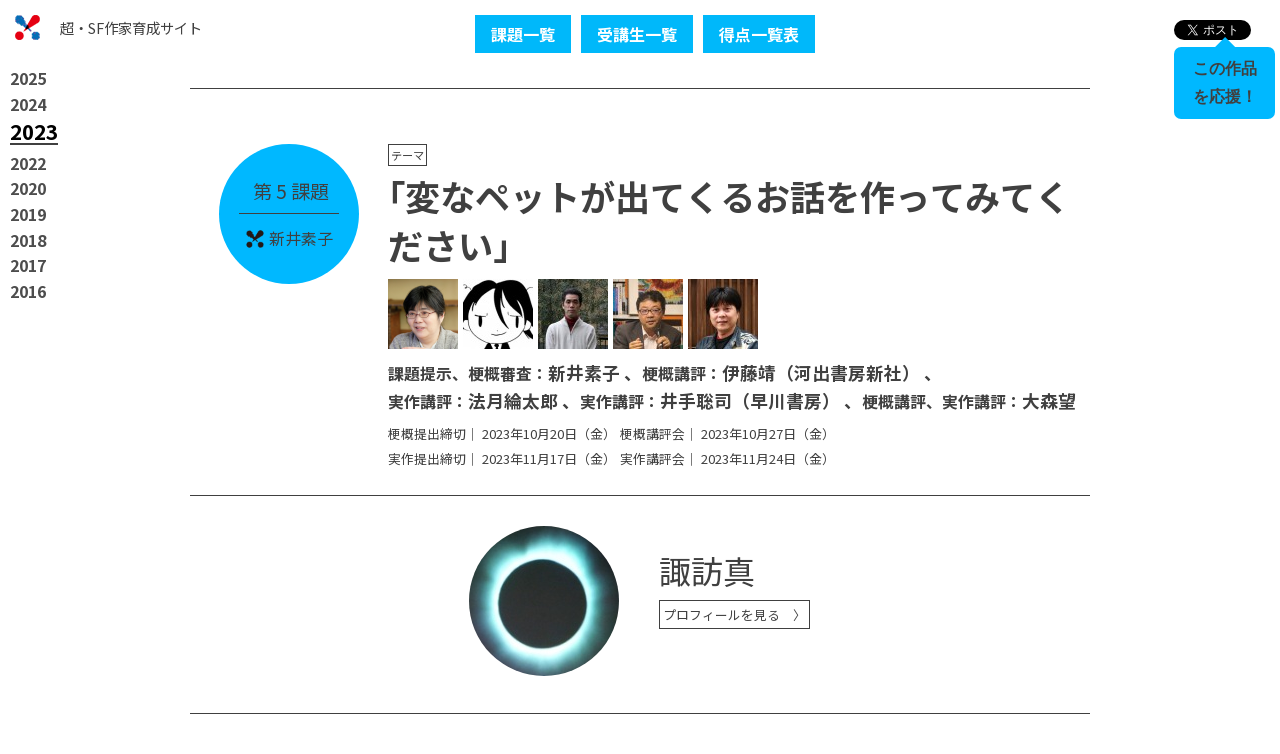

--- FILE ---
content_type: text/html; charset=UTF-8
request_url: https://school.genron.co.jp/works/sf/2023/students/liarsuwa/7870/
body_size: 15383
content:
<!DOCTYPE html>
<html dir="ltr" lang="ja"
	prefix="og: https://ogp.me/ns#" >
<head>
<meta charset="UTF-8">
<meta name="viewport" content="width=device-width, initial-scale=1">
<link rel="profile" href="http://gmpg.org/xfn/11">
<link rel="pingback" href="https://school.genron.co.jp/works/sf/xmlrpc.php">
<meta name="description" content="新しいSFが、ここから始まる。ゲンロン 大森望 SF創作講座　超・SF作家育成サイト">
<title>
私が泳げないのはこの水が悪い | 超・SF作家育成サイト</title>

		<!-- All in One SEO 4.1.10 -->
		<meta name="robots" content="max-image-preview:large" />
		<link rel="canonical" href="https://school.genron.co.jp/works/sf/2023/students/liarsuwa/7870/" />
		<meta property="og:locale" content="ja_JP" />
		<meta property="og:site_name" content="超・SF作家育成サイト | 新しいSFが、ここから始まる。ゲンロン 大森望 SF創作講座　超・SF作家育成サイト" />
		<meta property="og:type" content="article" />
		<meta property="og:title" content="私が泳げないのはこの水が悪い | 超・SF作家育成サイト" />
		<meta property="og:url" content="https://school.genron.co.jp/works/sf/2023/students/liarsuwa/7870/" />
		<meta property="article:published_time" content="2023-10-20T08:22:44+00:00" />
		<meta property="article:modified_time" content="2023-10-20T08:22:44+00:00" />
		<meta name="twitter:card" content="summary" />
		<meta name="twitter:title" content="私が泳げないのはこの水が悪い | 超・SF作家育成サイト" />
		<meta name="twitter:creator" content="@liarsuwa" />
		<script type="text/javascript" >
			window.ga=window.ga||function(){(ga.q=ga.q||[]).push(arguments)};ga.l=+new Date;
			ga('create', "UA-15844209-7", 'auto');
			ga('send', 'pageview');
		</script>
		<script async src="https://www.google-analytics.com/analytics.js"></script>
		<!-- All in One SEO -->

<link rel='dns-prefetch' href='//jsoon.digitiminimi.com' />
<link rel='dns-prefetch' href='//fonts.googleapis.com' />
<link rel='dns-prefetch' href='//s.w.org' />
<script type="text/javascript">
window._wpemojiSettings = {"baseUrl":"https:\/\/s.w.org\/images\/core\/emoji\/13.1.0\/72x72\/","ext":".png","svgUrl":"https:\/\/s.w.org\/images\/core\/emoji\/13.1.0\/svg\/","svgExt":".svg","source":{"concatemoji":"https:\/\/school.genron.co.jp\/works\/sf\/wp-includes\/js\/wp-emoji-release.min.js"}};
/*! This file is auto-generated */
!function(e,a,t){var n,r,o,i=a.createElement("canvas"),p=i.getContext&&i.getContext("2d");function s(e,t){var a=String.fromCharCode;p.clearRect(0,0,i.width,i.height),p.fillText(a.apply(this,e),0,0);e=i.toDataURL();return p.clearRect(0,0,i.width,i.height),p.fillText(a.apply(this,t),0,0),e===i.toDataURL()}function c(e){var t=a.createElement("script");t.src=e,t.defer=t.type="text/javascript",a.getElementsByTagName("head")[0].appendChild(t)}for(o=Array("flag","emoji"),t.supports={everything:!0,everythingExceptFlag:!0},r=0;r<o.length;r++)t.supports[o[r]]=function(e){if(!p||!p.fillText)return!1;switch(p.textBaseline="top",p.font="600 32px Arial",e){case"flag":return s([127987,65039,8205,9895,65039],[127987,65039,8203,9895,65039])?!1:!s([55356,56826,55356,56819],[55356,56826,8203,55356,56819])&&!s([55356,57332,56128,56423,56128,56418,56128,56421,56128,56430,56128,56423,56128,56447],[55356,57332,8203,56128,56423,8203,56128,56418,8203,56128,56421,8203,56128,56430,8203,56128,56423,8203,56128,56447]);case"emoji":return!s([10084,65039,8205,55357,56613],[10084,65039,8203,55357,56613])}return!1}(o[r]),t.supports.everything=t.supports.everything&&t.supports[o[r]],"flag"!==o[r]&&(t.supports.everythingExceptFlag=t.supports.everythingExceptFlag&&t.supports[o[r]]);t.supports.everythingExceptFlag=t.supports.everythingExceptFlag&&!t.supports.flag,t.DOMReady=!1,t.readyCallback=function(){t.DOMReady=!0},t.supports.everything||(n=function(){t.readyCallback()},a.addEventListener?(a.addEventListener("DOMContentLoaded",n,!1),e.addEventListener("load",n,!1)):(e.attachEvent("onload",n),a.attachEvent("onreadystatechange",function(){"complete"===a.readyState&&t.readyCallback()})),(n=t.source||{}).concatemoji?c(n.concatemoji):n.wpemoji&&n.twemoji&&(c(n.twemoji),c(n.wpemoji)))}(window,document,window._wpemojiSettings);
</script>
<style type="text/css">
img.wp-smiley,
img.emoji {
	display: inline !important;
	border: none !important;
	box-shadow: none !important;
	height: 1em !important;
	width: 1em !important;
	margin: 0 0.07em !important;
	vertical-align: -0.1em !important;
	background: none !important;
	padding: 0 !important;
}
</style>
	<link rel='stylesheet' id='wp-block-library-css'  href='https://school.genron.co.jp/works/sf/wp-includes/css/dist/block-library/style.min.css' type='text/css' media='all' />
<style id='global-styles-inline-css' type='text/css'>
body{--wp--preset--color--black: #000000;--wp--preset--color--cyan-bluish-gray: #abb8c3;--wp--preset--color--white: #ffffff;--wp--preset--color--pale-pink: #f78da7;--wp--preset--color--vivid-red: #cf2e2e;--wp--preset--color--luminous-vivid-orange: #ff6900;--wp--preset--color--luminous-vivid-amber: #fcb900;--wp--preset--color--light-green-cyan: #7bdcb5;--wp--preset--color--vivid-green-cyan: #00d084;--wp--preset--color--pale-cyan-blue: #8ed1fc;--wp--preset--color--vivid-cyan-blue: #0693e3;--wp--preset--color--vivid-purple: #9b51e0;--wp--preset--gradient--vivid-cyan-blue-to-vivid-purple: linear-gradient(135deg,rgba(6,147,227,1) 0%,rgb(155,81,224) 100%);--wp--preset--gradient--light-green-cyan-to-vivid-green-cyan: linear-gradient(135deg,rgb(122,220,180) 0%,rgb(0,208,130) 100%);--wp--preset--gradient--luminous-vivid-amber-to-luminous-vivid-orange: linear-gradient(135deg,rgba(252,185,0,1) 0%,rgba(255,105,0,1) 100%);--wp--preset--gradient--luminous-vivid-orange-to-vivid-red: linear-gradient(135deg,rgba(255,105,0,1) 0%,rgb(207,46,46) 100%);--wp--preset--gradient--very-light-gray-to-cyan-bluish-gray: linear-gradient(135deg,rgb(238,238,238) 0%,rgb(169,184,195) 100%);--wp--preset--gradient--cool-to-warm-spectrum: linear-gradient(135deg,rgb(74,234,220) 0%,rgb(151,120,209) 20%,rgb(207,42,186) 40%,rgb(238,44,130) 60%,rgb(251,105,98) 80%,rgb(254,248,76) 100%);--wp--preset--gradient--blush-light-purple: linear-gradient(135deg,rgb(255,206,236) 0%,rgb(152,150,240) 100%);--wp--preset--gradient--blush-bordeaux: linear-gradient(135deg,rgb(254,205,165) 0%,rgb(254,45,45) 50%,rgb(107,0,62) 100%);--wp--preset--gradient--luminous-dusk: linear-gradient(135deg,rgb(255,203,112) 0%,rgb(199,81,192) 50%,rgb(65,88,208) 100%);--wp--preset--gradient--pale-ocean: linear-gradient(135deg,rgb(255,245,203) 0%,rgb(182,227,212) 50%,rgb(51,167,181) 100%);--wp--preset--gradient--electric-grass: linear-gradient(135deg,rgb(202,248,128) 0%,rgb(113,206,126) 100%);--wp--preset--gradient--midnight: linear-gradient(135deg,rgb(2,3,129) 0%,rgb(40,116,252) 100%);--wp--preset--duotone--dark-grayscale: url('#wp-duotone-dark-grayscale');--wp--preset--duotone--grayscale: url('#wp-duotone-grayscale');--wp--preset--duotone--purple-yellow: url('#wp-duotone-purple-yellow');--wp--preset--duotone--blue-red: url('#wp-duotone-blue-red');--wp--preset--duotone--midnight: url('#wp-duotone-midnight');--wp--preset--duotone--magenta-yellow: url('#wp-duotone-magenta-yellow');--wp--preset--duotone--purple-green: url('#wp-duotone-purple-green');--wp--preset--duotone--blue-orange: url('#wp-duotone-blue-orange');--wp--preset--font-size--small: 13px;--wp--preset--font-size--medium: 20px;--wp--preset--font-size--large: 36px;--wp--preset--font-size--x-large: 42px;}.has-black-color{color: var(--wp--preset--color--black) !important;}.has-cyan-bluish-gray-color{color: var(--wp--preset--color--cyan-bluish-gray) !important;}.has-white-color{color: var(--wp--preset--color--white) !important;}.has-pale-pink-color{color: var(--wp--preset--color--pale-pink) !important;}.has-vivid-red-color{color: var(--wp--preset--color--vivid-red) !important;}.has-luminous-vivid-orange-color{color: var(--wp--preset--color--luminous-vivid-orange) !important;}.has-luminous-vivid-amber-color{color: var(--wp--preset--color--luminous-vivid-amber) !important;}.has-light-green-cyan-color{color: var(--wp--preset--color--light-green-cyan) !important;}.has-vivid-green-cyan-color{color: var(--wp--preset--color--vivid-green-cyan) !important;}.has-pale-cyan-blue-color{color: var(--wp--preset--color--pale-cyan-blue) !important;}.has-vivid-cyan-blue-color{color: var(--wp--preset--color--vivid-cyan-blue) !important;}.has-vivid-purple-color{color: var(--wp--preset--color--vivid-purple) !important;}.has-black-background-color{background-color: var(--wp--preset--color--black) !important;}.has-cyan-bluish-gray-background-color{background-color: var(--wp--preset--color--cyan-bluish-gray) !important;}.has-white-background-color{background-color: var(--wp--preset--color--white) !important;}.has-pale-pink-background-color{background-color: var(--wp--preset--color--pale-pink) !important;}.has-vivid-red-background-color{background-color: var(--wp--preset--color--vivid-red) !important;}.has-luminous-vivid-orange-background-color{background-color: var(--wp--preset--color--luminous-vivid-orange) !important;}.has-luminous-vivid-amber-background-color{background-color: var(--wp--preset--color--luminous-vivid-amber) !important;}.has-light-green-cyan-background-color{background-color: var(--wp--preset--color--light-green-cyan) !important;}.has-vivid-green-cyan-background-color{background-color: var(--wp--preset--color--vivid-green-cyan) !important;}.has-pale-cyan-blue-background-color{background-color: var(--wp--preset--color--pale-cyan-blue) !important;}.has-vivid-cyan-blue-background-color{background-color: var(--wp--preset--color--vivid-cyan-blue) !important;}.has-vivid-purple-background-color{background-color: var(--wp--preset--color--vivid-purple) !important;}.has-black-border-color{border-color: var(--wp--preset--color--black) !important;}.has-cyan-bluish-gray-border-color{border-color: var(--wp--preset--color--cyan-bluish-gray) !important;}.has-white-border-color{border-color: var(--wp--preset--color--white) !important;}.has-pale-pink-border-color{border-color: var(--wp--preset--color--pale-pink) !important;}.has-vivid-red-border-color{border-color: var(--wp--preset--color--vivid-red) !important;}.has-luminous-vivid-orange-border-color{border-color: var(--wp--preset--color--luminous-vivid-orange) !important;}.has-luminous-vivid-amber-border-color{border-color: var(--wp--preset--color--luminous-vivid-amber) !important;}.has-light-green-cyan-border-color{border-color: var(--wp--preset--color--light-green-cyan) !important;}.has-vivid-green-cyan-border-color{border-color: var(--wp--preset--color--vivid-green-cyan) !important;}.has-pale-cyan-blue-border-color{border-color: var(--wp--preset--color--pale-cyan-blue) !important;}.has-vivid-cyan-blue-border-color{border-color: var(--wp--preset--color--vivid-cyan-blue) !important;}.has-vivid-purple-border-color{border-color: var(--wp--preset--color--vivid-purple) !important;}.has-vivid-cyan-blue-to-vivid-purple-gradient-background{background: var(--wp--preset--gradient--vivid-cyan-blue-to-vivid-purple) !important;}.has-light-green-cyan-to-vivid-green-cyan-gradient-background{background: var(--wp--preset--gradient--light-green-cyan-to-vivid-green-cyan) !important;}.has-luminous-vivid-amber-to-luminous-vivid-orange-gradient-background{background: var(--wp--preset--gradient--luminous-vivid-amber-to-luminous-vivid-orange) !important;}.has-luminous-vivid-orange-to-vivid-red-gradient-background{background: var(--wp--preset--gradient--luminous-vivid-orange-to-vivid-red) !important;}.has-very-light-gray-to-cyan-bluish-gray-gradient-background{background: var(--wp--preset--gradient--very-light-gray-to-cyan-bluish-gray) !important;}.has-cool-to-warm-spectrum-gradient-background{background: var(--wp--preset--gradient--cool-to-warm-spectrum) !important;}.has-blush-light-purple-gradient-background{background: var(--wp--preset--gradient--blush-light-purple) !important;}.has-blush-bordeaux-gradient-background{background: var(--wp--preset--gradient--blush-bordeaux) !important;}.has-luminous-dusk-gradient-background{background: var(--wp--preset--gradient--luminous-dusk) !important;}.has-pale-ocean-gradient-background{background: var(--wp--preset--gradient--pale-ocean) !important;}.has-electric-grass-gradient-background{background: var(--wp--preset--gradient--electric-grass) !important;}.has-midnight-gradient-background{background: var(--wp--preset--gradient--midnight) !important;}.has-small-font-size{font-size: var(--wp--preset--font-size--small) !important;}.has-medium-font-size{font-size: var(--wp--preset--font-size--medium) !important;}.has-large-font-size{font-size: var(--wp--preset--font-size--large) !important;}.has-x-large-font-size{font-size: var(--wp--preset--font-size--x-large) !important;}
</style>
<link rel='stylesheet' id='add_google_fonts-css'  href='https://fonts.googleapis.com/css2?family=Noto+Sans+JP%3Awght%40300%3B400%3B500%3B700&#038;display=swap' type='text/css' media='all' />
<link rel='stylesheet' id='parent-style-css'  href='https://school.genron.co.jp/works/sf/wp-content/themes/genron-works/style.css?ver=0.0.25' type='text/css' media='all' />
<link rel='stylesheet' id='style-css'  href='https://school.genron.co.jp/works/sf/wp-content/themes/genron-works-sf/style.css?ver=0.0.25' type='text/css' media='all' />
<link rel='stylesheet' id='genericons-css'  href='https://school.genron.co.jp/works/sf/wp-content/themes/genron-works/genericons/genericons.css?ver=3.4.1' type='text/css' media='all' />
<script type='text/javascript' src='https://school.genron.co.jp/works/sf/wp-includes/js/jquery/jquery.min.js?ver=3.6.0' id='jquery-core-js'></script>
<script type='text/javascript' src='https://school.genron.co.jp/works/sf/wp-includes/js/jquery/jquery-migrate.min.js?ver=3.3.2' id='jquery-migrate-js'></script>
<script type='text/javascript' src='//jsoon.digitiminimi.com/js/widgetoon.js' id='widgetoon-js'></script>
<link rel="https://api.w.org/" href="https://school.genron.co.jp/works/sf/wp-json/" /><link rel='shortlink' href='https://school.genron.co.jp/works/sf/?p=7870' />
<link rel="alternate" type="application/json+oembed" href="https://school.genron.co.jp/works/sf/wp-json/oembed/1.0/embed?url=https%3A%2F%2Fschool.genron.co.jp%2Fworks%2Fsf%2F2023%2Fstudents%2Fliarsuwa%2F7870%2F" />
<link rel="alternate" type="text/xml+oembed" href="https://school.genron.co.jp/works/sf/wp-json/oembed/1.0/embed?url=https%3A%2F%2Fschool.genron.co.jp%2Fworks%2Fsf%2F2023%2Fstudents%2Fliarsuwa%2F7870%2F&#038;format=xml" />
<style type="text/css">.botenparent .boten{ position: relative;}
.botenparent.kuromaru .boten:after{ position: absolute; content: "●"; text-indent: 2em; overflow: hidden; display: block; background: currentcolor; border-radius: 1em; width: 4px; height: 4px; left: 6px; top: -6px;}
.botenparent.goma .boten:after{position: absolute; left: 4px; top: -9px; font-size: 10px; line-height: 1.0; content: "﹅"; font-family: "Hiragino Mincho Pro","ヒラギノ明朝 Pro W3", "YuMincho","游明朝","MS Mincho","ＭＳ 明朝",serif;}</style><style type="text/css">.recentcomments a{display:inline !important;padding:0 !important;margin:0 !important;}</style>		<style type="text/css" id="wp-custom-css">
			body {
    font-family: 'Noto Sans JP';
	font-size: 16px;
}		</style>
		<style id="sccss">/* カスタム CSS をここに入力してください */
.btn-flat-simple-sf {
  position: relative;
  display: inline-block;
  border: 1px dotted #00B8FF;
  max-width: 1200px;
  width: 100%;
  padding: 10px 40px;
  text-decoration: none;
  text-align: center;
  color: #ffffff;
  background: #00B8FF;
  transition: .4s;
}

.btn-flat-simple-sf:hover {
  background: #ffffff;
  color: #00B8FF;
}</style><meta property="og:site_name" content="超・SF作家育成サイト">
<meta property="og:type" content="website">
<meta property="og:locale" content="ja_JP">
<meta property="fb:app_id" content="1765404467027075">
<meta property="og:url" content="https://school.genron.co.jp/works/sf/2023/students/liarsuwa/7870/">
<meta property="og:title" content="私が泳げないのはこの水が悪い | 超・SF作家育成サイト">
<meta property="og:image" content="https://school.genron.co.jp/works/sf/wp-content/themes/genron-works/img/ogp_image_school.png">
<meta property="og:image:width" content="1200">
<meta property="og:image:height" content="630">



<meta name="twitter:card" content="summary_large_image">
<meta name="twitter:site" content="@genronschool">
<meta name="twitter:title" content="私が泳げないのはこの水が悪い | 超・SF作家育成サイト">
<meta name="twitter:description" content="BMIが２５を超えたのを放置していると、高血圧、高血糖、高中性脂肪の中年三高に見舞われ、終いには心臓まで痛み始める始末。医者からも「いい加減運動をしろ」と言われるほどなので、意を決してランニングするが二日目にして膝が壊れ [&hellip;]">
<meta property="twitter:image" content="https://school.genron.co.jp/works/sf/wp-content/themes/genron-works/img/ogp_image_school.png">


</head>

<body class="paper-2023-template-default single single-paper-2023 postid-7870 sf not-home paper-2023 paper chrome">
<!-- FB SDK -->
<div id="fb-root"></div>
<script async defer crossorigin="anonymous" src="https://connect.facebook.net/ja_JP/sdk.js#xfbml=1&version=v16.0" nonce="kc3oLxir"></script>
<!-- /FB SDK -->
<!-- GA -->
<script>
  (function(i,s,o,g,r,a,m){i['GoogleAnalyticsObject']=r;i[r]=i[r]||function(){
  (i[r].q=i[r].q||[]).push(arguments)},i[r].l=1*new Date();a=s.createElement(o),
  m=s.getElementsByTagName(o)[0];a.async=1;a.src=g;m.parentNode.insertBefore(a,m)
  })(window,document,'script','//www.google-analytics.com/analytics.js','ga');

  ga('create', 'UA-58480014-1', 'auto');
  ga('send', 'pageview');

</script><!-- /GA -->
<div id="page" class="hfeed site">
	<a class="skip-link screen-reader-text" href="#content">Skip to content</a>

	<header id="masthead" class="site-header" role="banner">
		<div class="site-branding">
			<h2 class="genron-school"><a href="http://school.genron.co.jp/" rel="home">ゲンロンスクール</a></h2>
			<h1 class="site-title"><a href="https://school.genron.co.jp/works/sf" title="超・SF作家育成サイト">超・SF作家育成サイト</a></h1>
			<h2 class="site-description">新しいSFが、ここから始まる。ゲンロン 大森望 SF創作講座　超・SF作家育成サイト</h2>
		</div><!-- .site-branding -->

		<nav id="site-navigation" class="main-navigation" role="navigation">
			<button class="menu-toggle" aria-controls="primary-menu" aria-expanded="false">
				<i></i>
			</button>
			<div class="menu-container">
								<ul id="menu-main-2023" class="menu"><li id="menu-item-7168" class="menu-item menu-item-type-post_type menu-item-object-page menu-item-7168"><a href="https://school.genron.co.jp/works/sf/2023/">課題一覧</a></li>
<li id="menu-item-7165" class="menu-item menu-item-type-post_type menu-item-object-page menu-item-7165"><a href="https://school.genron.co.jp/works/sf/2023/students/">受講生一覧</a></li>
<li id="menu-item-7170" class="menu-item menu-item-type-post_type menu-item-object-page menu-item-7170"><a href="https://school.genron.co.jp/works/sf/2023/scores/">得点一覧表</a></li>
</ul>				<ul id="school-archives-menu" class="school-archives-menu"><li class=""><a href="https://school.genron.co.jp/works/sf/2025">2025</a></li><li class=""><a href="https://school.genron.co.jp/works/sf/2024">2024</a></li><li class="current-menu"><a href="https://school.genron.co.jp/works/sf/2023">2023</a></li><li class=""><a href="https://school.genron.co.jp/works/sf/2022">2022</a></li><li class=""><a href="https://school.genron.co.jp/works/sf/2020">2020</a></li><li class=""><a href="https://school.genron.co.jp/works/sf/2019">2019</a></li><li class=""><a href="https://school.genron.co.jp/works/sf/2018">2018</a></li><li class=""><a href="https://school.genron.co.jp/works/sf/2017">2017</a></li><li class=""><a href="https://school.genron.co.jp/works/sf/2016">2016</a></li></ul>			</div>
		</nav><!-- #site-navigation -->

		<div class="sns-buttons">

						<div class="twitter sns-button">
    <a href="https://twitter.com/share" id="third_col_tw_widget" class="twitter-share-button" data-text="私が泳げないのはこの水が悪い | 超・SF作家育成サイト" data-url="https://school.genron.co.jp/works/sf/2023/students/liarsuwa/7870/" data-count="horizontal" data-lang="ja" data-via="genronschool" data-related="genronschool" data-hashtags="SF創作講座">ツイート</a>
    <script async src="https://platform.twitter.com/widgets.js" charset="utf-8"></script>
</div>
<div class="facebook-like sns-button">
    <div class="fb-share-button" data-href="https://school.genron.co.jp/works/sf/2023/students/liarsuwa/7870/" data-layout="button" data-size=""><a target="_blank" href="https://www.facebook.com/sharer/sharer.php?u=https%3A%2F%2Fdevelopers.facebook.com%2Fdocs%2Fplugins%2F&amp;src=sdkpreparse" class="fb-xfbml-parse-ignore">シェアする</a></div>
</div>			<div class="sns-cheer"></div>
		</div>

	</header><!-- #masthead -->

	<div id="content" class="site-content">

	<div id="primary" class="content-area">
		<main id="main" class="site-main" role="main">

		
			
																
<script>
console.log("content-single-paper");
</script>



	
	<section class="theme-header">

				
<div class="left">

    <div class="entry-meta">

        <a class="anchor-block" href="https://school.genron.co.jp/works/sf/2023/subjects/5/">

            <div class="number-container">

    
        <span class="number ">第 5 課題</span>

    
    
    
        
        <span class="theme-category %e6%96%b0%e4%ba%95%e7%b4%a0%e5%ad%90">
            新井素子        </span>

    
</div>
        </a>

    </div>

</div>

<div class="right">

    <a class="anchor-block" href="https://school.genron.co.jp/works/sf/2023/subjects/5/">

        <div class="entry-title-container">

            <span class="label">テーマ</span>

            <h1 class="entry-title">「変なペットが出てくるお話を作ってみてください」</h1>

            

<div class="entry-description">

    
        <ul class="lecturer-image-list">

            
                <li class="lecturer-image-list-item">
                    <figure class="lecturer-image"><img width="70" height="70" src="https://school.genron.co.jp/works/sf/wp-content/uploads/sites/4/2016/08/arai-70x70.png" class="attachment-icon size-icon" alt="" loading="lazy" srcset="https://school.genron.co.jp/works/sf/wp-content/uploads/sites/4/2016/08/arai-70x70.png 70w, https://school.genron.co.jp/works/sf/wp-content/uploads/sites/4/2016/08/arai-150x150.png 150w, https://school.genron.co.jp/works/sf/wp-content/uploads/sites/4/2016/08/arai-300x300.png 300w, https://school.genron.co.jp/works/sf/wp-content/uploads/sites/4/2016/08/arai.png 572w" sizes="(max-width: 70px) 100vw, 70px" /></figure>
                </li>

            
                <li class="lecturer-image-list-item">
                    <figure class="lecturer-image"><img width="70" height="70" src="https://school.genron.co.jp/works/sf/wp-content/uploads/sites/4/2017/10/kawade_itou-150x150-70x70.jpg" class="attachment-icon size-icon" alt="伊藤靖" loading="lazy" srcset="https://school.genron.co.jp/works/sf/wp-content/uploads/sites/4/2017/10/kawade_itou-150x150-70x70.jpg 70w, https://school.genron.co.jp/works/sf/wp-content/uploads/sites/4/2017/10/kawade_itou-150x150.jpg 150w" sizes="(max-width: 70px) 100vw, 70px" /></figure>
                </li>

            
                <li class="lecturer-image-list-item">
                    <figure class="lecturer-image"><img width="70" height="70" src="https://school.genron.co.jp/works/sf/wp-content/uploads/sites/4/2016/04/039b24d69c66f0cc5cf29c376f9a6142-70x70.jpg" class="attachment-icon size-icon" alt="" loading="lazy" srcset="https://school.genron.co.jp/works/sf/wp-content/uploads/sites/4/2016/04/039b24d69c66f0cc5cf29c376f9a6142-70x70.jpg 70w, https://school.genron.co.jp/works/sf/wp-content/uploads/sites/4/2016/04/039b24d69c66f0cc5cf29c376f9a6142-150x150.jpg 150w" sizes="(max-width: 70px) 100vw, 70px" /></figure>
                </li>

            
                <li class="lecturer-image-list-item">
                    <figure class="lecturer-image"><img width="70" height="70" src="https://school.genron.co.jp/works/sf/wp-content/uploads/sites/4/2016/11/44249f9f7721eb642a9e42f3701fa945-70x70.jpg" class="attachment-icon size-icon" alt="" loading="lazy" srcset="https://school.genron.co.jp/works/sf/wp-content/uploads/sites/4/2016/11/44249f9f7721eb642a9e42f3701fa945-70x70.jpg 70w, https://school.genron.co.jp/works/sf/wp-content/uploads/sites/4/2016/11/44249f9f7721eb642a9e42f3701fa945-150x150.jpg 150w, https://school.genron.co.jp/works/sf/wp-content/uploads/sites/4/2016/11/44249f9f7721eb642a9e42f3701fa945-300x300.jpg 300w, https://school.genron.co.jp/works/sf/wp-content/uploads/sites/4/2016/11/44249f9f7721eb642a9e42f3701fa945-768x768.jpg 768w, https://school.genron.co.jp/works/sf/wp-content/uploads/sites/4/2016/11/44249f9f7721eb642a9e42f3701fa945-1024x1024.jpg 1024w, https://school.genron.co.jp/works/sf/wp-content/uploads/sites/4/2016/11/44249f9f7721eb642a9e42f3701fa945.jpg 2000w" sizes="(max-width: 70px) 100vw, 70px" /></figure>
                </li>

            
                <li class="lecturer-image-list-item">
                    <figure class="lecturer-image"><img width="70" height="70" src="https://school.genron.co.jp/works/sf/wp-content/uploads/sites/4/2016/03/kao02-70x70.jpg" class="attachment-icon size-icon" alt="大森望" loading="lazy" srcset="https://school.genron.co.jp/works/sf/wp-content/uploads/sites/4/2016/03/kao02-70x70.jpg 70w, https://school.genron.co.jp/works/sf/wp-content/uploads/sites/4/2016/03/kao02-150x150.jpg 150w" sizes="(max-width: 70px) 100vw, 70px" /></figure>
                </li>

            
        </ul>

    
    <div class="entry-description-text">

        
            <ul class="lecturer-name-list">

            
                <li class="lecturer-name-list-item">
                    <span class="lecturer-role">課題提示、梗概審査：</span><span class="lecturer-name">新井素子</span>
                </li>

            
                <li class="lecturer-name-list-item">
                    <span class="lecturer-role">梗概講評：</span><span class="lecturer-name">伊藤靖（河出書房新社）</span>
                </li>

            
                <li class="lecturer-name-list-item">
                    <span class="lecturer-role">実作講評：</span><span class="lecturer-name">法月綸太郎</span>
                </li>

            
                <li class="lecturer-name-list-item">
                    <span class="lecturer-role">実作講評：</span><span class="lecturer-name">井手聡司（早川書房）</span>
                </li>

            
                <li class="lecturer-name-list-item">
                    <span class="lecturer-role">梗概講評、実作講評：</span><span class="lecturer-name">大森望</span>
                </li>

            
            </ul>

        
        <div class="date-deadline-container">
    
        <p class="date-deadline">梗概提出締切｜
            <span class="date">
                2023年10月20日（金）
            </span>
        </p>

    
    
        <p class="date-comment">梗概講評会｜
            <span class="date">
                2023年10月27日（金）
            </span>
        </p>

    </div>

<div class="date-deadline-container">
    
        <p class="date-deadline-work">実作提出締切｜
            <span class="date">
                2023年11月17日（金）
            </span>
        </p>

    
    
        <p class="date-comment-work">実作講評会｜
            <span class="date">
                2023年11月24日（金）
            </span>
        </p>

    </div>
    </div>

</div>
        </div>

    </a>

    </div>
	</section>
	

<article id="post-7870" class="post-7870 paper-2023 type-paper-2023 status-publish hentry">
	<header class="entry-header">

		<div class="entry-meta student-data">

			<figure>
				<a class="anchor-block" href="https://school.genron.co.jp/works/sf/2023/students/liarsuwa/" title="">
					<img width="150" height="150" src="https://school.genron.co.jp/works/sf/wp-content/uploads/sites/4/2023/06/718259_2862159477-150x150.jpeg" class="attachment-thumbnail size-thumbnail" alt="諏訪真" loading="lazy" srcset="https://school.genron.co.jp/works/sf/wp-content/uploads/sites/4/2023/06/718259_2862159477-150x150.jpeg 150w, https://school.genron.co.jp/works/sf/wp-content/uploads/sites/4/2023/06/718259_2862159477-70x70.jpeg 70w" sizes="(max-width: 150px) 100vw, 150px" />					<figcaption>
						<span class="name">諏訪真</span>
						<span class="profile">プロフィールを見る</span>
					</figcaption>
				</a>
			</figure>

		</div><!-- .entry-meta -->

		<h1 class="entry-title">私が泳げないのはこの水が悪い</h1>
		<nav id="inner-navigation" class="inner-navigation">
			<ul>
				<li><a href="#summary-entry" class="">梗概</a></li>
				<li><a href="#appeal-entry" class="">内容に関するアピール</a></li>
				<li><a href="#work-entry" class="not">実作</a></li>
			</ul>
		</nav>
	</header><!-- .entry-header -->

	<div class="entry-content">

		

											<div id="summary-entry" class="summary-entry entry-block ">
				<header class="summary-header">
					<div class="button-print">印刷</div>
					<h2 class="dummy-title">梗　概</h2>
					<h3 class="summary-title">私が泳げないのはこの水が悪い</h3>				</header>
				<div class="summary-content">
					<div class="gas-summary-content"><p>BMIが２５を超えたのを放置していると、高血圧、高血糖、高中性脂肪の中年三高に見舞われ、終いには心臓まで痛み始める始末。医者からも「いい加減運動をしろ」と言われるほどなので、意を決してランニングするが二日目にして膝が壊れかけ、プールで泳いでみると元水泳部なのに平泳ぎすらまともに泳げなくなっていることに気づきいよいよ絶望が極まる。</p>
<p>せめてもう一度泳げるようになれないものかと鬱々と過ごしていると、ある日家のポストに一枚のチラシが入っていた。「あなたが泳げないのは水が悪いからだ。ここに来ればカナヅチだろうと泳げる！」と、非常に気になりそのジムへと向かった。インストラクターの他に怪しいスーツの男がいた。彼から渡された名刺には「新未来創研　営業課　<ruby data-rt="にいのろうた">新野浪太<rp>（</rp><rt>にいのろうた</rt><rp>）</rp></ruby>」と書かれている。<br />
　実はこの日は新野の研究所と取引しているジムのオープン日と言うことで、技術的なデモも兼ねたプレゼンの為にやってきたというのだ。実際にプールを見ると私より不健康そうなオッサンがプロのアスリート並みに泳いでいるのをみて俄然興味を引かれた。そこでお試し３ヶ月のコースに申し込もうとするが、月額が４万円もする。値段について新野にクレームを言うと、高コストの新技術を使っているので仕方ないと返される。「具体的にどう凄いのだ？」というと、ある水槽を示された。</p>
<p>それは何の変哲もない水槽だが底にカナヅチが沈んでいる。泳げない奴の象徴。しかし、新野が水槽のポンプのスイッチを入れた途端変化が起こった。カナヅチが浮き上がり泳ぎ始めた。話を聞くと、泳いでいるように見えるが実際は水の動きでそう見えている、と。<br />
　これは彼らが電極性クラスター変動水、通称<ruby data-rt="エコー">ＥＣＨＨＯ<rp>（</rp><rt>エコー</rt><rp>）</rp></ruby>と読んでいるものでこの技術のキモは、今まではファンやモーターなどでしか調整できなかった水の動きを、<ruby data-rt="、、、、、">水そのもの<rp>（</rp><rt>、、、、、</rt><rp>）</rp></ruby>に働きかけて制御できるようにしたというものだ。これを使うと、カナヅチだろうと生きた魚と見紛うような動きだってさせることができる、と。</p>
<p>新野から「ジムとは別に、研究所のデモ企画としてこの水槽ごと２週間レンタルをやっている」という話を聞き水槽をカナヅチごと借り受けることにした。人生初のペットのようなものがカナヅチであることに複雑な気持ちを抱きつつ世話をすることにした。<br />
　当初は感情移入どころかシュールすぎて水槽の方すら見るのも辛かったが、３日も過ぎると元気に泳ぎ回っている（ように見える）カナヅチを自然と受け入れていた。私にとって泳ぐものは友達である。一週間もすると完全に生活に馴染んでいて、二週間の刻限の間際となるとこれが生き物以外の何物でも無いと思うようになっていた。そのタイミングで新野から電話がかかってきて、「慣れたでしょう？」と。ジムに入会するならその間は水槽を無料で貸し出しにするがどうする？　と聞かれ入会を決意する。</p>
<p>確かにこのＥＣＨＨＯの効果は凄まじく、水泳部時代よりも寧ろ軽快に泳げたが、ふと冷静になって気づいた。医者から言われたのは「泳ぎを極めろ」では無い。体脂肪を落としたいのだ、と言うことを新野に言うと「だったら最初にそう言ってください。実は弊社にはこういう製品もありまして」</p>
</div>
					<p class="align-right count-character">
						文字数：1328					</p>
									</div>
							</div><!-- .entry-content -->

			<!-- 内容に関するアピール -->
							<section id="appeal-entry" class="appeal-entry entry-block">
					<header class="appeal-header">
						<h1 class="appeal-title">内容に関するアピール</h1>
					</header>
					<div class="appeal-content">
						<div class="gas-appeal-content"><p>かつてのロボット犬がブームだったとき、結局電気とプログラムがあれば、鉄だろうと犬の形をしていればペットとして扱われることが分かったので、水がカナヅチを魚のように動かせば結局魚として扱われるのではないかと。</p>
</div>
						<p class="align-right count-character">
							文字数：102						</p>
					</div>
				</section>
								
		<!-- 実作 -->
			</div>

	<footer class="entry-footer">
	</footer><!-- .entry-footer -->
</article><!-- #post-## -->



	<section class="theme-header">

		
<section class="students">
	<header id="section-header" class="section-header">
		<h1 class="section-title">課題提出者一覧</h1>
	</header><!-- /header -->

	<div class="section-content">

		
<!-- 得点者部分のリスト定義 -->
			<ul class="student-list-ranking">

							
			   <li class="student-list-item type-excellents has-work has-score rank-1">
					 <!-- 追記・得点者作品題名をとる -->
											 											 <!-- 追記ここまで -->

					<figure class="written">
						<a class="anchor-block" href="https://school.genron.co.jp/works/sf/2023/students/moriyama/7881/" title="">
							<div class="student-image-container">
								<img width="150" height="150" src="https://school.genron.co.jp/works/sf/wp-content/uploads/sites/4/2023/05/f6452eb3aff6c3ed0b7e6e53d7567e20-150x150.jpg" class="attachment-thumbnail size-thumbnail" alt="森山太郎" loading="lazy" srcset="https://school.genron.co.jp/works/sf/wp-content/uploads/sites/4/2023/05/f6452eb3aff6c3ed0b7e6e53d7567e20-150x150.jpg 150w, https://school.genron.co.jp/works/sf/wp-content/uploads/sites/4/2023/05/f6452eb3aff6c3ed0b7e6e53d7567e20-70x70.jpg 70w" sizes="(max-width: 150px) 100vw, 150px" />							</div>
							<figcaption>
								<span class="name">
									森山太郎								</span>
							</a>
							<!-- 追記 -->
                                                        <span class="title gas-list-paper" data-gas="https://school.genron.co.jp/works/sf/2023/students/moriyama/7881/,森山太郎">
								<a href="https://school.genron.co.jp/works/sf/2023/students/moriyama/7881/">
									（本作品は公開を停止しております）								</a>
								<br>
							</span>
							<!-- 追記ここまで -->

																	<span class="score">6</span>
																															</figcaption>

					</figure>
				</li>

							
			   <li class="student-list-item type-excellents has-work has-score rank-2">
					 <!-- 追記・得点者作品題名をとる -->
											 											 <!-- 追記ここまで -->

					<figure class="written">
						<a class="anchor-block" href="https://school.genron.co.jp/works/sf/2023/students/dontleave/7838/" title="">
							<div class="student-image-container">
								<img width="150" height="150" src="https://school.genron.co.jp/works/sf/wp-content/uploads/sites/4/2023/05/IMG_9003-150x150.jpg" class="attachment-thumbnail size-thumbnail" alt="やらずの" loading="lazy" srcset="https://school.genron.co.jp/works/sf/wp-content/uploads/sites/4/2023/05/IMG_9003-150x150.jpg 150w, https://school.genron.co.jp/works/sf/wp-content/uploads/sites/4/2023/05/IMG_9003-70x70.jpg 70w, https://school.genron.co.jp/works/sf/wp-content/uploads/sites/4/2023/05/IMG_9003.jpg 200w" sizes="(max-width: 150px) 100vw, 150px" />							</div>
							<figcaption>
								<span class="name">
									やらずの								</span>
							</a>
							<!-- 追記 -->
                                                        <span class="title gas-list-paper" data-gas="https://school.genron.co.jp/works/sf/2023/students/dontleave/7838/,やらずの">
								<a href="https://school.genron.co.jp/works/sf/2023/students/dontleave/7838/">
									教育								</a>
								<br>
							</span>
							<!-- 追記ここまで -->

																	<span class="score">5</span>
																															</figcaption>

					</figure>
				</li>

							
			   <li class="student-list-item type-excellents has-work has-score rank-3">
					 <!-- 追記・得点者作品題名をとる -->
											 											 <!-- 追記ここまで -->

					<figure class="written">
						<a class="anchor-block" href="https://school.genron.co.jp/works/sf/2023/students/riku/7843/" title="">
							<div class="student-image-container">
								<img width="150" height="150" src="https://school.genron.co.jp/works/sf/wp-content/uploads/sites/4/2023/09/1695130319050-150x150.jpg" class="attachment-thumbnail size-thumbnail" alt="谷江 リク" loading="lazy" srcset="https://school.genron.co.jp/works/sf/wp-content/uploads/sites/4/2023/09/1695130319050-150x150.jpg 150w, https://school.genron.co.jp/works/sf/wp-content/uploads/sites/4/2023/09/1695130319050-300x300.jpg 300w, https://school.genron.co.jp/works/sf/wp-content/uploads/sites/4/2023/09/1695130319050-768x768.jpg 768w, https://school.genron.co.jp/works/sf/wp-content/uploads/sites/4/2023/09/1695130319050-70x70.jpg 70w, https://school.genron.co.jp/works/sf/wp-content/uploads/sites/4/2023/09/1695130319050.jpg 800w" sizes="(max-width: 150px) 100vw, 150px" />							</div>
							<figcaption>
								<span class="name">
									谷江 リク								</span>
							</a>
							<!-- 追記 -->
                                                        <span class="title gas-list-paper" data-gas="https://school.genron.co.jp/works/sf/2023/students/riku/7843/,谷江 リク">
								<a href="https://school.genron.co.jp/works/sf/2023/students/riku/7843/">
									干し猫								</a>
								<br>
							</span>
							<!-- 追記ここまで -->

																	<span class="score">4</span>
																															</figcaption>

					</figure>
				</li>

							
			   <li class="student-list-item type-excellents has-work has-score rank-3">
					 <!-- 追記・得点者作品題名をとる -->
											 											 <!-- 追記ここまで -->

					<figure class="written">
						<a class="anchor-block" href="https://school.genron.co.jp/works/sf/2023/students/kiyo/7841/" title="">
							<div class="student-image-container">
								<img width="150" height="150" src="https://school.genron.co.jp/works/sf/wp-content/uploads/sites/4/2019/06/d8801d35fc3f6d3e95758391a05eebac-e1650053985962-150x150.jpg" class="attachment-thumbnail size-thumbnail" alt="渡邉 清文" loading="lazy" srcset="https://school.genron.co.jp/works/sf/wp-content/uploads/sites/4/2019/06/d8801d35fc3f6d3e95758391a05eebac-e1650053985962-150x150.jpg 150w, https://school.genron.co.jp/works/sf/wp-content/uploads/sites/4/2019/06/d8801d35fc3f6d3e95758391a05eebac-e1650053985962-300x300.jpg 300w, https://school.genron.co.jp/works/sf/wp-content/uploads/sites/4/2019/06/d8801d35fc3f6d3e95758391a05eebac-e1650053985962-768x768.jpg 768w, https://school.genron.co.jp/works/sf/wp-content/uploads/sites/4/2019/06/d8801d35fc3f6d3e95758391a05eebac-e1650053985962-70x70.jpg 70w, https://school.genron.co.jp/works/sf/wp-content/uploads/sites/4/2019/06/d8801d35fc3f6d3e95758391a05eebac-e1650053985962.jpg 938w" sizes="(max-width: 150px) 100vw, 150px" />							</div>
							<figcaption>
								<span class="name">
									渡邉 清文								</span>
							</a>
							<!-- 追記 -->
                                                        <span class="title gas-list-paper" data-gas="https://school.genron.co.jp/works/sf/2023/students/kiyo/7841/,渡邉 清文">
								<a href="https://school.genron.co.jp/works/sf/2023/students/kiyo/7841/">
									裸の王国の物語								</a>
								<br>
							</span>
							<!-- 追記ここまで -->

																	<span class="score">4</span>
																															</figcaption>

					</figure>
				</li>

							
			   <li class="student-list-item type-excellents has-work has-score rank-3">
					 <!-- 追記・得点者作品題名をとる -->
											 											 <!-- 追記ここまで -->

					<figure class="written">
						<a class="anchor-block" href="https://school.genron.co.jp/works/sf/2023/students/miyano/7867/" title="">
							<div class="student-image-container">
								<img width="150" height="150" src="https://school.genron.co.jp/works/sf/wp-content/uploads/sites/4/2023/06/portrait.jpg" class="attachment-thumbnail size-thumbnail" alt="宮野 司" loading="lazy" srcset="https://school.genron.co.jp/works/sf/wp-content/uploads/sites/4/2023/06/portrait.jpg 150w, https://school.genron.co.jp/works/sf/wp-content/uploads/sites/4/2023/06/portrait-70x70.jpg 70w" sizes="(max-width: 150px) 100vw, 150px" />							</div>
							<figcaption>
								<span class="name">
									宮野 司								</span>
							</a>
							<!-- 追記 -->
                                                        <span class="title gas-list-paper" data-gas="https://school.genron.co.jp/works/sf/2023/students/miyano/7867/,宮野 司">
								<a href="https://school.genron.co.jp/works/sf/2023/students/miyano/7867/">
									沈黙のルートヴィヒ								</a>
								<br>
							</span>
							<!-- 追記ここまで -->

																	<span class="score">4</span>
																															</figcaption>

					</figure>
				</li>

							
			   <li class="student-list-item type-excellents has-work has-score rank-6">
					 <!-- 追記・得点者作品題名をとる -->
											 											 <!-- 追記ここまで -->

					<figure class="written">
						<a class="anchor-block" href="https://school.genron.co.jp/works/sf/2023/students/00ake17aro47/7831/" title="">
							<div class="student-image-container">
								<img width="150" height="150" src="https://school.genron.co.jp/works/sf/wp-content/uploads/sites/4/2023/06/DSC_0151-e1685547855941-150x150.jpg" class="attachment-thumbnail size-thumbnail" alt="朱谷" loading="lazy" srcset="https://school.genron.co.jp/works/sf/wp-content/uploads/sites/4/2023/06/DSC_0151-e1685547855941-150x150.jpg 150w, https://school.genron.co.jp/works/sf/wp-content/uploads/sites/4/2023/06/DSC_0151-e1685547855941-70x70.jpg 70w" sizes="(max-width: 150px) 100vw, 150px" />							</div>
							<figcaption>
								<span class="name">
									朱谷								</span>
							</a>
							<!-- 追記 -->
                                                        <span class="title gas-list-paper" data-gas="https://school.genron.co.jp/works/sf/2023/students/00ake17aro47/7831/,朱谷">
								<a href="https://school.genron.co.jp/works/sf/2023/students/00ake17aro47/7831/">
									モチ帰る遥けき空に偲ぶれば								</a>
								<br>
							</span>
							<!-- 追記ここまで -->

																	<span class="score">2</span>
																															</figcaption>

					</figure>
				</li>

							
			   <li class="student-list-item type-excellents has-work has-score rank-6">
					 <!-- 追記・得点者作品題名をとる -->
											 											 <!-- 追記ここまで -->

					<figure class="written">
						<a class="anchor-block" href="https://school.genron.co.jp/works/sf/2023/students/itosekaguchi/7861/" title="">
							<div class="student-image-container">
								<img width="150" height="150" src="https://school.genron.co.jp/works/sf/wp-content/uploads/sites/4/2023/06/bug_ka-150x150.png" class="attachment-thumbnail size-thumbnail" alt="蚊口いとせ" loading="lazy" srcset="https://school.genron.co.jp/works/sf/wp-content/uploads/sites/4/2023/06/bug_ka-150x150.png 150w, https://school.genron.co.jp/works/sf/wp-content/uploads/sites/4/2023/06/bug_ka-300x300.png 300w, https://school.genron.co.jp/works/sf/wp-content/uploads/sites/4/2023/06/bug_ka-70x70.png 70w, https://school.genron.co.jp/works/sf/wp-content/uploads/sites/4/2023/06/bug_ka.png 400w" sizes="(max-width: 150px) 100vw, 150px" />							</div>
							<figcaption>
								<span class="name">
									蚊口いとせ								</span>
							</a>
							<!-- 追記 -->
                                                        <span class="title gas-list-paper" data-gas="https://school.genron.co.jp/works/sf/2023/students/itosekaguchi/7861/,蚊口いとせ">
								<a href="https://school.genron.co.jp/works/sf/2023/students/itosekaguchi/7861/">
									癇癪を飼いならす								</a>
								<br>
							</span>
							<!-- 追記ここまで -->

																	<span class="score">2</span>
																															</figcaption>

					</figure>
				</li>

							
			   <li class="student-list-item type-excellents has-work has-score rank-8">
					 <!-- 追記・得点者作品題名をとる -->
											 											 <!-- 追記ここまで -->

					<figure class="written">
						<a class="anchor-block" href="https://school.genron.co.jp/works/sf/2023/students/naoya07/7837/" title="">
							<div class="student-image-container">
								<img width="150" height="150" src="https://school.genron.co.jp/works/sf/wp-content/uploads/sites/4/2023/06/da11ce812275b241050bdf1fe3bc9df4-150x150.jpg" class="attachment-thumbnail size-thumbnail" alt="国見 尚夜" loading="lazy" srcset="https://school.genron.co.jp/works/sf/wp-content/uploads/sites/4/2023/06/da11ce812275b241050bdf1fe3bc9df4-150x150.jpg 150w, https://school.genron.co.jp/works/sf/wp-content/uploads/sites/4/2023/06/da11ce812275b241050bdf1fe3bc9df4-70x70.jpg 70w" sizes="(max-width: 150px) 100vw, 150px" />							</div>
							<figcaption>
								<span class="name">
									国見 尚夜								</span>
							</a>
							<!-- 追記 -->
                                                        <span class="title gas-list-paper" data-gas="https://school.genron.co.jp/works/sf/2023/students/naoya07/7837/,国見 尚夜">
								<a href="https://school.genron.co.jp/works/sf/2023/students/naoya07/7837/">
									禁煙が成功するまでに他の生き方を探す								</a>
								<br>
							</span>
							<!-- 追記ここまで -->

																	<span class="score">1</span>
																															</figcaption>

					</figure>
				</li>

							
			   <li class="student-list-item type-excellents has-work has-score rank-8">
					 <!-- 追記・得点者作品題名をとる -->
											 											 <!-- 追記ここまで -->

					<figure class="written">
						<a class="anchor-block" href="https://school.genron.co.jp/works/sf/2023/students/msx001/7857/" title="">
							<div class="student-image-container">
								<img width="150" height="150" src="https://school.genron.co.jp/works/sf/wp-content/uploads/sites/4/2019/06/0002-150x150.jpg" class="attachment-thumbnail size-thumbnail" alt="中野 伶理" loading="lazy" srcset="https://school.genron.co.jp/works/sf/wp-content/uploads/sites/4/2019/06/0002-150x150.jpg 150w, https://school.genron.co.jp/works/sf/wp-content/uploads/sites/4/2019/06/0002-70x70.jpg 70w" sizes="(max-width: 150px) 100vw, 150px" />							</div>
							<figcaption>
								<span class="name">
									中野 伶理								</span>
							</a>
							<!-- 追記 -->
                                                        <span class="title gas-list-paper" data-gas="https://school.genron.co.jp/works/sf/2023/students/msx001/7857/,中野 伶理">
								<a href="https://school.genron.co.jp/works/sf/2023/students/msx001/7857/">
									この世で一番黒い猫								</a>
								<br>
							</span>
							<!-- 追記ここまで -->

																	<span class="score">1</span>
																															</figcaption>

					</figure>
				</li>

							
			   <li class="student-list-item type-excellents has-score rank-8">
					 <!-- 追記・得点者作品題名をとる -->
											 											 <!-- 追記ここまで -->

					<figure class="written">
						<a class="anchor-block" href="https://school.genron.co.jp/works/sf/2023/students/sukune61/7873/" title="">
							<div class="student-image-container">
								<img width="150" height="150" src="https://school.genron.co.jp/works/sf/wp-content/uploads/sites/4/2019/06/20170811_142415062_iOS-e1560318355282-150x150.jpg" class="attachment-thumbnail size-thumbnail" alt="宿禰" loading="lazy" srcset="https://school.genron.co.jp/works/sf/wp-content/uploads/sites/4/2019/06/20170811_142415062_iOS-e1560318355282-150x150.jpg 150w, https://school.genron.co.jp/works/sf/wp-content/uploads/sites/4/2019/06/20170811_142415062_iOS-e1560318355282-300x300.jpg 300w, https://school.genron.co.jp/works/sf/wp-content/uploads/sites/4/2019/06/20170811_142415062_iOS-e1560318355282-768x768.jpg 768w, https://school.genron.co.jp/works/sf/wp-content/uploads/sites/4/2019/06/20170811_142415062_iOS-e1560318355282-1024x1024.jpg 1024w, https://school.genron.co.jp/works/sf/wp-content/uploads/sites/4/2019/06/20170811_142415062_iOS-e1560318355282-70x70.jpg 70w" sizes="(max-width: 150px) 100vw, 150px" />							</div>
							<figcaption>
								<span class="name">
									宿禰								</span>
							</a>
							<!-- 追記 -->
                                                        <span class="title gas-list-paper" data-gas="https://school.genron.co.jp/works/sf/2023/students/sukune61/7873/,宿禰">
								<a href="https://school.genron.co.jp/works/sf/2023/students/sukune61/7873/">
									戻れない日								</a>
								<br>
							</span>
							<!-- 追記ここまで -->

																	<span class="score">1</span>
																															</figcaption>

					</figure>
				</li>

							
			   <li class="student-list-item type-excellents has-work has-score rank-8">
					 <!-- 追記・得点者作品題名をとる -->
											 											 <!-- 追記ここまで -->

					<figure class="written">
						<a class="anchor-block" href="https://school.genron.co.jp/works/sf/2023/students/rarayajima1984/7912/" title="">
							<div class="student-image-container">
								<img width="150" height="150" src="https://school.genron.co.jp/works/sf/wp-content/uploads/sites/4/2025/06/1748791833351-150x150.jpg" class="attachment-thumbnail size-thumbnail" alt="矢島らら" loading="lazy" srcset="https://school.genron.co.jp/works/sf/wp-content/uploads/sites/4/2025/06/1748791833351-150x150.jpg 150w, https://school.genron.co.jp/works/sf/wp-content/uploads/sites/4/2025/06/1748791833351-70x70.jpg 70w" sizes="(max-width: 150px) 100vw, 150px" />							</div>
							<figcaption>
								<span class="name">
									矢島らら								</span>
							</a>
							<!-- 追記 -->
                                                        <span class="title gas-list-paper" data-gas="https://school.genron.co.jp/works/sf/2023/students/rarayajima1984/7912/,矢島らら">
								<a href="https://school.genron.co.jp/works/sf/2023/students/rarayajima1984/7912/">
									トリック・オア・バイオメトリックス								</a>
								<br>
							</span>
							<!-- 追記ここまで -->

																	<span class="score">1</span>
																															</figcaption>

					</figure>
				</li>

							
			   <li class="student-list-item type-excellents has-work has-score rank-8">
					 <!-- 追記・得点者作品題名をとる -->
											 											 <!-- 追記ここまで -->

					<figure class="written">
						<a class="anchor-block" href="https://school.genron.co.jp/works/sf/2023/students/34411kun/7872/" title="">
							<div class="student-image-container">
								<img width="150" height="150" src="https://school.genron.co.jp/works/sf/wp-content/uploads/sites/4/2023/06/a699f2d33c38f2b6ee52be1b685cb150_400x400-150x150.jpeg" class="attachment-thumbnail size-thumbnail" alt="みよしじゅんいち" loading="lazy" srcset="https://school.genron.co.jp/works/sf/wp-content/uploads/sites/4/2023/06/a699f2d33c38f2b6ee52be1b685cb150_400x400-150x150.jpeg 150w, https://school.genron.co.jp/works/sf/wp-content/uploads/sites/4/2023/06/a699f2d33c38f2b6ee52be1b685cb150_400x400-300x300.jpeg 300w, https://school.genron.co.jp/works/sf/wp-content/uploads/sites/4/2023/06/a699f2d33c38f2b6ee52be1b685cb150_400x400-70x70.jpeg 70w, https://school.genron.co.jp/works/sf/wp-content/uploads/sites/4/2023/06/a699f2d33c38f2b6ee52be1b685cb150_400x400.jpeg 400w" sizes="(max-width: 150px) 100vw, 150px" />							</div>
							<figcaption>
								<span class="name">
									みよしじゅんいち								</span>
							</a>
							<!-- 追記 -->
                                                        <span class="title gas-list-paper" data-gas="https://school.genron.co.jp/works/sf/2023/students/34411kun/7872/,みよしじゅんいち">
								<a href="https://school.genron.co.jp/works/sf/2023/students/34411kun/7872/">
									まわれ星空、まわれ、歯車								</a>
								<br>
							</span>
							<!-- 追記ここまで -->

																	<span class="score">1</span>
																															</figcaption>

					</figure>
				</li>

							
			   <li class="student-list-item type-excellents has-work has-score rank-8">
					 <!-- 追記・得点者作品題名をとる -->
											 											 <!-- 追記ここまで -->

					<figure class="written">
						<a class="anchor-block" href="https://school.genron.co.jp/works/sf/2023/students/aphelion/7846/" title="">
							<div class="student-image-container">
								<img width="150" height="150" src="https://school.genron.co.jp/works/sf/wp-content/uploads/sites/4/2023/05/IMG_1835-1-150x150.jpg" class="attachment-thumbnail size-thumbnail" alt="藤 琉" loading="lazy" srcset="https://school.genron.co.jp/works/sf/wp-content/uploads/sites/4/2023/05/IMG_1835-1-150x150.jpg 150w, https://school.genron.co.jp/works/sf/wp-content/uploads/sites/4/2023/05/IMG_1835-1-300x300.jpg 300w, https://school.genron.co.jp/works/sf/wp-content/uploads/sites/4/2023/05/IMG_1835-1-70x70.jpg 70w, https://school.genron.co.jp/works/sf/wp-content/uploads/sites/4/2023/05/IMG_1835-1.jpg 381w" sizes="(max-width: 150px) 100vw, 150px" />							</div>
							<figcaption>
								<span class="name">
									藤 琉								</span>
							</a>
							<!-- 追記 -->
                                                        <span class="title gas-list-paper" data-gas="https://school.genron.co.jp/works/sf/2023/students/aphelion/7846/,藤 琉">
								<a href="https://school.genron.co.jp/works/sf/2023/students/aphelion/7846/">
									あまりにもえれきてる								</a>
								<br>
							</span>
							<!-- 追記ここまで -->

																	<span class="score">1</span>
																															</figcaption>

					</figure>
				</li>

							
			   <li class="student-list-item type-excellents has-work has-score rank-8">
					 <!-- 追記・得点者作品題名をとる -->
											 											 <!-- 追記ここまで -->

					<figure class="written">
						<a class="anchor-block" href="https://school.genron.co.jp/works/sf/2023/students/taka4/7847/" title="">
							<div class="student-image-container">
								<img width="150" height="150" src="https://school.genron.co.jp/works/sf/wp-content/uploads/sites/4/2023/06/76F907AA-24AC-44D1-8378-931CDACD2510-150x150.jpeg" class="attachment-thumbnail size-thumbnail" alt="池田 隆" loading="lazy" srcset="https://school.genron.co.jp/works/sf/wp-content/uploads/sites/4/2023/06/76F907AA-24AC-44D1-8378-931CDACD2510-150x150.jpeg 150w, https://school.genron.co.jp/works/sf/wp-content/uploads/sites/4/2023/06/76F907AA-24AC-44D1-8378-931CDACD2510-70x70.jpeg 70w" sizes="(max-width: 150px) 100vw, 150px" />							</div>
							<figcaption>
								<span class="name">
									池田 隆								</span>
							</a>
							<!-- 追記 -->
                                                        <span class="title gas-list-paper" data-gas="https://school.genron.co.jp/works/sf/2023/students/taka4/7847/,池田 隆">
								<a href="https://school.genron.co.jp/works/sf/2023/students/taka4/7847/">
									Are you really in the ground?								</a>
								<br>
							</span>
							<!-- 追記ここまで -->

																	<span class="score">1</span>
																															</figcaption>

					</figure>
				</li>

			

			</ul>

		

		
			<ul class="student-list">

			
				<li class="student-list-item ">

																					<!-- 追記・題名をとってる -->
																								<!-- 追記ここまで -->
						<figure class="written">
							<a class="anchor-block" href="https://school.genron.co.jp/works/sf/2023/students/amatsuyu/7855/" title="">
								<div class="student-image-container">
									<img width="150" height="150" src="https://school.genron.co.jp/works/sf/wp-content/uploads/sites/4/2023/06/miyajima_blue-150x150.jpg" class="attachment-thumbnail size-thumbnail" alt="雨露 山鳥" loading="lazy" srcset="https://school.genron.co.jp/works/sf/wp-content/uploads/sites/4/2023/06/miyajima_blue-150x150.jpg 150w, https://school.genron.co.jp/works/sf/wp-content/uploads/sites/4/2023/06/miyajima_blue-300x300.jpg 300w, https://school.genron.co.jp/works/sf/wp-content/uploads/sites/4/2023/06/miyajima_blue-768x768.jpg 768w, https://school.genron.co.jp/works/sf/wp-content/uploads/sites/4/2023/06/miyajima_blue-70x70.jpg 70w, https://school.genron.co.jp/works/sf/wp-content/uploads/sites/4/2023/06/miyajima_blue.jpg 800w" sizes="(max-width: 150px) 100vw, 150px" />								</div>
								<figcaption>
									<span class="name">
									雨露 山鳥									</span>
								</a>
									<!-- 追記 -->
                                                                        <span class="title gas-list-paper" data-gas="https://school.genron.co.jp/works/sf/2023/students/amatsuyu/7855/,雨露 山鳥">
									 <a href="https://school.genron.co.jp/works/sf/2023/students/amatsuyu/7855/">
									JKと点P									 </a>
                                                                        </span>
									<!-- 追記ここまで -->
																										</figcaption>
							<!-- </a> -->
						</figure>

									</li>

			
				<li class="student-list-item ">

																					<!-- 追記・題名をとってる -->
																								<!-- 追記ここまで -->
						<figure class="written">
							<a class="anchor-block" href="https://school.genron.co.jp/works/sf/2023/students/aoi0ktn/7859/" title="">
								<div class="student-image-container">
									<img width="150" height="150" src="https://school.genron.co.jp/works/sf/wp-content/uploads/sites/4/2023/06/DEB53E48-87E2-4DE6-B8C3-4B5B8F2129DE-150x150.jpeg" class="attachment-thumbnail size-thumbnail" alt="白方 葵" loading="lazy" srcset="https://school.genron.co.jp/works/sf/wp-content/uploads/sites/4/2023/06/DEB53E48-87E2-4DE6-B8C3-4B5B8F2129DE-150x150.jpeg 150w, https://school.genron.co.jp/works/sf/wp-content/uploads/sites/4/2023/06/DEB53E48-87E2-4DE6-B8C3-4B5B8F2129DE-70x70.jpeg 70w" sizes="(max-width: 150px) 100vw, 150px" />								</div>
								<figcaption>
									<span class="name">
									白方 葵									</span>
								</a>
									<!-- 追記 -->
                                                                        <span class="title gas-list-paper" data-gas="https://school.genron.co.jp/works/sf/2023/students/aoi0ktn/7859/,白方 葵">
									 <a href="https://school.genron.co.jp/works/sf/2023/students/aoi0ktn/7859/">
									ハル									 </a>
                                                                        </span>
									<!-- 追記ここまで -->
																										</figcaption>
							<!-- </a> -->
						</figure>

									</li>

			
				<li class="student-list-item ">

																					<!-- 追記・題名をとってる -->
																								<!-- 追記ここまで -->
						<figure class="written">
							<a class="anchor-block" href="https://school.genron.co.jp/works/sf/2023/students/asaman/7877/" title="">
								<div class="student-image-container">
									<img width="150" height="150" src="https://school.genron.co.jp/works/sf/wp-content/uploads/sites/4/2023/06/IMG_2502-e1686934457258-150x150.jpg" class="attachment-thumbnail size-thumbnail" alt="岡田麻沙（おかだあさ）" loading="lazy" srcset="https://school.genron.co.jp/works/sf/wp-content/uploads/sites/4/2023/06/IMG_2502-e1686934457258-150x150.jpg 150w, https://school.genron.co.jp/works/sf/wp-content/uploads/sites/4/2023/06/IMG_2502-e1686934457258-300x300.jpg 300w, https://school.genron.co.jp/works/sf/wp-content/uploads/sites/4/2023/06/IMG_2502-e1686934457258-1024x1020.jpg 1024w, https://school.genron.co.jp/works/sf/wp-content/uploads/sites/4/2023/06/IMG_2502-e1686934457258-768x765.jpg 768w, https://school.genron.co.jp/works/sf/wp-content/uploads/sites/4/2023/06/IMG_2502-e1686934457258-70x70.jpg 70w, https://school.genron.co.jp/works/sf/wp-content/uploads/sites/4/2023/06/IMG_2502-e1686934457258.jpg 1456w" sizes="(max-width: 150px) 100vw, 150px" />								</div>
								<figcaption>
									<span class="name">
									岡田麻沙（おかだあさ）									</span>
								</a>
									<!-- 追記 -->
                                                                        <span class="title gas-list-paper" data-gas="https://school.genron.co.jp/works/sf/2023/students/asaman/7877/,岡田麻沙（おかだあさ）">
									 <a href="https://school.genron.co.jp/works/sf/2023/students/asaman/7877/">
									代理羞恥心									 </a>
                                                                        </span>
									<!-- 追記ここまで -->
																										</figcaption>
							<!-- </a> -->
						</figure>

									</li>

			
				<li class="student-list-item ">

															
						<figure class="notsub">
							<a class="anchor-block">
							<div class="student-image-container">
								<img src="https://school.genron.co.jp/works/sf/wp-content/themes/genron-works/img/default_avatar.png" alt="d." width="140" height="140">							</div>
							<figcaption>
								<span class="name">d.</span>
							</a>

																							</figcaption>
						</figure>

									</li>

			
				<li class="student-list-item has-work">

																					<!-- 追記・題名をとってる -->
																								<!-- 追記ここまで -->
						<figure class="written">
							<a class="anchor-block" href="https://school.genron.co.jp/works/sf/2023/students/dekaohagi/7911/" title="">
								<div class="student-image-container">
									<img width="150" height="150" src="https://school.genron.co.jp/works/sf/wp-content/uploads/sites/4/2023/06/3836719d45cfbd85f9ff6f3aca113341-150x150.jpg" class="attachment-thumbnail size-thumbnail" alt="瀬古悠太" loading="lazy" srcset="https://school.genron.co.jp/works/sf/wp-content/uploads/sites/4/2023/06/3836719d45cfbd85f9ff6f3aca113341-150x150.jpg 150w, https://school.genron.co.jp/works/sf/wp-content/uploads/sites/4/2023/06/3836719d45cfbd85f9ff6f3aca113341-300x300.jpg 300w, https://school.genron.co.jp/works/sf/wp-content/uploads/sites/4/2023/06/3836719d45cfbd85f9ff6f3aca113341-70x70.jpg 70w, https://school.genron.co.jp/works/sf/wp-content/uploads/sites/4/2023/06/3836719d45cfbd85f9ff6f3aca113341.jpg 400w" sizes="(max-width: 150px) 100vw, 150px" />								</div>
								<figcaption>
									<span class="name">
									瀬古悠太									</span>
								</a>
									<!-- 追記 -->
                                                                        <span class="title gas-list-paper" data-gas="https://school.genron.co.jp/works/sf/2023/students/dekaohagi/7911/,瀬古悠太">
									 <a href="https://school.genron.co.jp/works/sf/2023/students/dekaohagi/7911/">
									ぬかどこでもいっしょ									 </a>
                                                                        </span>
									<!-- 追記ここまで -->
																										</figcaption>
							<!-- </a> -->
						</figure>

									</li>

			
				<li class="student-list-item ">

																					<!-- 追記・題名をとってる -->
																								<!-- 追記ここまで -->
						<figure class="written">
							<a class="anchor-block" href="https://school.genron.co.jp/works/sf/2023/students/dreamshin/7879/" title="">
								<div class="student-image-container">
									<img width="150" height="150" src="https://school.genron.co.jp/works/sf/wp-content/uploads/sites/4/2019/05/IMG_0338-e1559179137525-150x150.jpg" class="attachment-thumbnail size-thumbnail" alt="夢想 真" loading="lazy" srcset="https://school.genron.co.jp/works/sf/wp-content/uploads/sites/4/2019/05/IMG_0338-e1559179137525-150x150.jpg 150w, https://school.genron.co.jp/works/sf/wp-content/uploads/sites/4/2019/05/IMG_0338-e1559179137525-70x70.jpg 70w" sizes="(max-width: 150px) 100vw, 150px" />								</div>
								<figcaption>
									<span class="name">
									夢想 真									</span>
								</a>
									<!-- 追記 -->
                                                                        <span class="title gas-list-paper" data-gas="https://school.genron.co.jp/works/sf/2023/students/dreamshin/7879/,夢想 真">
									 <a href="https://school.genron.co.jp/works/sf/2023/students/dreamshin/7879/">
									記憶の味									 </a>
                                                                        </span>
									<!-- 追記ここまで -->
																										</figcaption>
							<!-- </a> -->
						</figure>

									</li>

			
				<li class="student-list-item has-work">

																					<!-- 追記・題名をとってる -->
																								<!-- 追記ここまで -->
						<figure class="written">
							<a class="anchor-block" href="https://school.genron.co.jp/works/sf/2023/students/hadari/7854/" title="">
								<div class="student-image-container">
									<img width="150" height="150" src="https://school.genron.co.jp/works/sf/wp-content/uploads/sites/4/2023/05/FNbZrbKX7PXxXmG1686940251_1686940408-150x150.jpg" class="attachment-thumbnail size-thumbnail" alt="真崎麻矢" loading="lazy" srcset="https://school.genron.co.jp/works/sf/wp-content/uploads/sites/4/2023/05/FNbZrbKX7PXxXmG1686940251_1686940408-150x150.jpg 150w, https://school.genron.co.jp/works/sf/wp-content/uploads/sites/4/2023/05/FNbZrbKX7PXxXmG1686940251_1686940408-70x70.jpg 70w" sizes="(max-width: 150px) 100vw, 150px" />								</div>
								<figcaption>
									<span class="name">
									真崎麻矢									</span>
								</a>
									<!-- 追記 -->
                                                                        <span class="title gas-list-paper" data-gas="https://school.genron.co.jp/works/sf/2023/students/hadari/7854/,真崎麻矢">
									 <a href="https://school.genron.co.jp/works/sf/2023/students/hadari/7854/">
									コブ付き									 </a>
                                                                        </span>
									<!-- 追記ここまで -->
																										</figcaption>
							<!-- </a> -->
						</figure>

									</li>

			
				<li class="student-list-item ">

																					<!-- 追記・題名をとってる -->
																								<!-- 追記ここまで -->
						<figure class="written">
							<a class="anchor-block" href="https://school.genron.co.jp/works/sf/2023/students/hazumik/7914/" title="">
								<div class="student-image-container">
									<img width="150" height="150" src="https://school.genron.co.jp/works/sf/wp-content/uploads/sites/4/2023/06/9A1FEB2F-5D69-47BB-A7BA-8C3A9E2E8180-150x150.png" class="attachment-thumbnail size-thumbnail" alt="羽澄 景" loading="lazy" srcset="https://school.genron.co.jp/works/sf/wp-content/uploads/sites/4/2023/06/9A1FEB2F-5D69-47BB-A7BA-8C3A9E2E8180-150x150.png 150w, https://school.genron.co.jp/works/sf/wp-content/uploads/sites/4/2023/06/9A1FEB2F-5D69-47BB-A7BA-8C3A9E2E8180-300x300.png 300w, https://school.genron.co.jp/works/sf/wp-content/uploads/sites/4/2023/06/9A1FEB2F-5D69-47BB-A7BA-8C3A9E2E8180-1024x1024.png 1024w, https://school.genron.co.jp/works/sf/wp-content/uploads/sites/4/2023/06/9A1FEB2F-5D69-47BB-A7BA-8C3A9E2E8180-768x768.png 768w, https://school.genron.co.jp/works/sf/wp-content/uploads/sites/4/2023/06/9A1FEB2F-5D69-47BB-A7BA-8C3A9E2E8180-70x70.png 70w, https://school.genron.co.jp/works/sf/wp-content/uploads/sites/4/2023/06/9A1FEB2F-5D69-47BB-A7BA-8C3A9E2E8180.png 1280w" sizes="(max-width: 150px) 100vw, 150px" />								</div>
								<figcaption>
									<span class="name">
									羽澄 景									</span>
								</a>
									<!-- 追記 -->
                                                                        <span class="title gas-list-paper" data-gas="https://school.genron.co.jp/works/sf/2023/students/hazumik/7914/,羽澄 景">
									 <a href="https://school.genron.co.jp/works/sf/2023/students/hazumik/7914/">
									ティムツー									 </a>
                                                                        </span>
									<!-- 追記ここまで -->
																										</figcaption>
							<!-- </a> -->
						</figure>

									</li>

			
				<li class="student-list-item ">

																					<!-- 追記・題名をとってる -->
																								<!-- 追記ここまで -->
						<figure class="written">
							<a class="anchor-block" href="https://school.genron.co.jp/works/sf/2023/students/hiromitomo/7848/" title="">
								<div class="student-image-container">
									<img width="150" height="150" src="https://school.genron.co.jp/works/sf/wp-content/uploads/sites/4/2022/04/Xexh_S28_400x400-150x150.jpg" class="attachment-thumbnail size-thumbnail" alt="広海 智" loading="lazy" srcset="https://school.genron.co.jp/works/sf/wp-content/uploads/sites/4/2022/04/Xexh_S28_400x400-150x150.jpg 150w, https://school.genron.co.jp/works/sf/wp-content/uploads/sites/4/2022/04/Xexh_S28_400x400-300x300.jpg 300w, https://school.genron.co.jp/works/sf/wp-content/uploads/sites/4/2022/04/Xexh_S28_400x400-70x70.jpg 70w, https://school.genron.co.jp/works/sf/wp-content/uploads/sites/4/2022/04/Xexh_S28_400x400.jpg 399w" sizes="(max-width: 150px) 100vw, 150px" />								</div>
								<figcaption>
									<span class="name">
									広海 智									</span>
								</a>
									<!-- 追記 -->
                                                                        <span class="title gas-list-paper" data-gas="https://school.genron.co.jp/works/sf/2023/students/hiromitomo/7848/,広海 智">
									 <a href="https://school.genron.co.jp/works/sf/2023/students/hiromitomo/7848/">
									それは私のペットです									 </a>
                                                                        </span>
									<!-- 追記ここまで -->
																										</figcaption>
							<!-- </a> -->
						</figure>

									</li>

			
				<li class="student-list-item ">

															
						<figure class="notsub">
							<a class="anchor-block">
							<div class="student-image-container">
								<img width="150" height="150" src="https://school.genron.co.jp/works/sf/wp-content/uploads/sites/4/2023/06/1v_d2MQs_400x400-150x150.jpg" class="attachment-thumbnail size-thumbnail" alt="維嶋津/いしましん" loading="lazy" srcset="https://school.genron.co.jp/works/sf/wp-content/uploads/sites/4/2023/06/1v_d2MQs_400x400-150x150.jpg 150w, https://school.genron.co.jp/works/sf/wp-content/uploads/sites/4/2023/06/1v_d2MQs_400x400-300x300.jpg 300w, https://school.genron.co.jp/works/sf/wp-content/uploads/sites/4/2023/06/1v_d2MQs_400x400-70x70.jpg 70w, https://school.genron.co.jp/works/sf/wp-content/uploads/sites/4/2023/06/1v_d2MQs_400x400.jpg 400w" sizes="(max-width: 150px) 100vw, 150px" />							</div>
							<figcaption>
								<span class="name">維嶋津/いしましん</span>
							</a>

																							</figcaption>
						</figure>

									</li>

			
				<li class="student-list-item ">

																					<!-- 追記・題名をとってる -->
																								<!-- 追記ここまで -->
						<figure class="written">
							<a class="anchor-block" href="https://school.genron.co.jp/works/sf/2023/students/kamiyakisui/7828/" title="">
								<div class="student-image-container">
									<img width="150" height="150" src="https://school.genron.co.jp/works/sf/wp-content/uploads/sites/4/2023/06/IMG_7301-150x150.jpeg" class="attachment-thumbnail size-thumbnail" alt="ゆきたに　ともよ" loading="lazy" srcset="https://school.genron.co.jp/works/sf/wp-content/uploads/sites/4/2023/06/IMG_7301-150x150.jpeg 150w, https://school.genron.co.jp/works/sf/wp-content/uploads/sites/4/2023/06/IMG_7301-70x70.jpeg 70w" sizes="(max-width: 150px) 100vw, 150px" />								</div>
								<figcaption>
									<span class="name">
									ゆきたに　ともよ									</span>
								</a>
									<!-- 追記 -->
                                                                        <span class="title gas-list-paper" data-gas="https://school.genron.co.jp/works/sf/2023/students/kamiyakisui/7828/,ゆきたに　ともよ">
									 <a href="https://school.genron.co.jp/works/sf/2023/students/kamiyakisui/7828/">
									島の子とその相棒たちと東京の子									 </a>
                                                                        </span>
									<!-- 追記ここまで -->
																										</figcaption>
							<!-- </a> -->
						</figure>

									</li>

			
				<li class="student-list-item ">

															
						<figure class="notsub">
							<a class="anchor-block">
							<div class="student-image-container">
								<img width="150" height="150" src="https://school.genron.co.jp/works/sf/wp-content/uploads/sites/4/2023/06/CAAD0E30-AD3E-4739-8126-8008B650B659-150x150.jpeg" class="attachment-thumbnail size-thumbnail" alt="木三原 頼" loading="lazy" srcset="https://school.genron.co.jp/works/sf/wp-content/uploads/sites/4/2023/06/CAAD0E30-AD3E-4739-8126-8008B650B659-150x150.jpeg 150w, https://school.genron.co.jp/works/sf/wp-content/uploads/sites/4/2023/06/CAAD0E30-AD3E-4739-8126-8008B650B659-70x70.jpeg 70w" sizes="(max-width: 150px) 100vw, 150px" />							</div>
							<figcaption>
								<span class="name">木三原 頼</span>
							</a>

																							</figcaption>
						</figure>

									</li>

			
				<li class="student-list-item has-work">

																					<!-- 追記・題名をとってる -->
																								<!-- 追記ここまで -->
						<figure class="written">
							<a class="anchor-block" href="https://school.genron.co.jp/works/sf/2023/students/kinoeta/7850/" title="">
								<div class="student-image-container">
									<img width="150" height="150" src="https://school.genron.co.jp/works/sf/wp-content/uploads/sites/4/2023/07/8330dd762b8a052c541e53912cb4463c-150x150.jpg" class="attachment-thumbnail size-thumbnail" alt="木江 巽" loading="lazy" srcset="https://school.genron.co.jp/works/sf/wp-content/uploads/sites/4/2023/07/8330dd762b8a052c541e53912cb4463c-150x150.jpg 150w, https://school.genron.co.jp/works/sf/wp-content/uploads/sites/4/2023/07/8330dd762b8a052c541e53912cb4463c-70x70.jpg 70w" sizes="(max-width: 150px) 100vw, 150px" />								</div>
								<figcaption>
									<span class="name">
									木江 巽									</span>
								</a>
									<!-- 追記 -->
                                                                        <span class="title gas-list-paper" data-gas="https://school.genron.co.jp/works/sf/2023/students/kinoeta/7850/,木江 巽">
									 <a href="https://school.genron.co.jp/works/sf/2023/students/kinoeta/7850/">
									だいたい太陽の恋と呼ぶリズム									 </a>
                                                                        </span>
									<!-- 追記ここまで -->
																										</figcaption>
							<!-- </a> -->
						</figure>

									</li>

			
				<li class="student-list-item ">

																					<!-- 追記・題名をとってる -->
																								<!-- 追記ここまで -->
						<figure class="written">
							<a class="anchor-block" href="https://school.genron.co.jp/works/sf/2023/students/koichiiwasawa/7878/" title="">
								<div class="student-image-container">
									<img width="150" height="150" src="https://school.genron.co.jp/works/sf/wp-content/uploads/sites/4/2023/05/2021-portrait-150x150.jpg" class="attachment-thumbnail size-thumbnail" alt="岩澤康一" loading="lazy" srcset="https://school.genron.co.jp/works/sf/wp-content/uploads/sites/4/2023/05/2021-portrait-150x150.jpg 150w, https://school.genron.co.jp/works/sf/wp-content/uploads/sites/4/2023/05/2021-portrait-70x70.jpg 70w" sizes="(max-width: 150px) 100vw, 150px" />								</div>
								<figcaption>
									<span class="name">
									岩澤康一									</span>
								</a>
									<!-- 追記 -->
                                                                        <span class="title gas-list-paper" data-gas="https://school.genron.co.jp/works/sf/2023/students/koichiiwasawa/7878/,岩澤康一">
									 <a href="https://school.genron.co.jp/works/sf/2023/students/koichiiwasawa/7878/">
									ムゥの世界									 </a>
                                                                        </span>
									<!-- 追記ここまで -->
																										</figcaption>
							<!-- </a> -->
						</figure>

									</li>

			
				<li class="student-list-item ">

																					<!-- 追記・題名をとってる -->
																								<!-- 追記ここまで -->
						<figure class="written">
							<a class="anchor-block" href="https://school.genron.co.jp/works/sf/2023/students/kumapadawan/7886/" title="">
								<div class="student-image-container">
									<img src="https://school.genron.co.jp/works/sf/wp-content/themes/genron-works/img/default_avatar.png" alt="文辺 新" width="140" height="140">								</div>
								<figcaption>
									<span class="name">
									文辺 新									</span>
								</a>
									<!-- 追記 -->
                                                                        <span class="title gas-list-paper" data-gas="https://school.genron.co.jp/works/sf/2023/students/kumapadawan/7886/,文辺 新">
									 <a href="https://school.genron.co.jp/works/sf/2023/students/kumapadawan/7886/">
									家と共に生きる									 </a>
                                                                        </span>
									<!-- 追記ここまで -->
																										</figcaption>
							<!-- </a> -->
						</figure>

									</li>

			
				<li class="student-list-item ">

																					<!-- 追記・題名をとってる -->
																								<!-- 追記ここまで -->
						<figure class="written">
							<a class="anchor-block" href="https://school.genron.co.jp/works/sf/2023/students/liarsuwa/7870/" title="">
								<div class="student-image-container">
									<img width="150" height="150" src="https://school.genron.co.jp/works/sf/wp-content/uploads/sites/4/2023/06/718259_2862159477-150x150.jpeg" class="attachment-thumbnail size-thumbnail" alt="諏訪真" loading="lazy" srcset="https://school.genron.co.jp/works/sf/wp-content/uploads/sites/4/2023/06/718259_2862159477-150x150.jpeg 150w, https://school.genron.co.jp/works/sf/wp-content/uploads/sites/4/2023/06/718259_2862159477-70x70.jpeg 70w" sizes="(max-width: 150px) 100vw, 150px" />								</div>
								<figcaption>
									<span class="name">
									諏訪真									</span>
								</a>
									<!-- 追記 -->
                                                                        <span class="title gas-list-paper" data-gas="https://school.genron.co.jp/works/sf/2023/students/liarsuwa/7870/,諏訪真">
									 <a href="https://school.genron.co.jp/works/sf/2023/students/liarsuwa/7870/">
									私が泳げないのはこの水が悪い									 </a>
                                                                        </span>
									<!-- 追記ここまで -->
																										</figcaption>
							<!-- </a> -->
						</figure>

									</li>

			
				<li class="student-list-item ">

																					<!-- 追記・題名をとってる -->
																								<!-- 追記ここまで -->
						<figure class="written">
							<a class="anchor-block" href="https://school.genron.co.jp/works/sf/2023/students/mayuoba/7882/" title="">
								<div class="student-image-container">
									<img width="150" height="150" src="https://school.genron.co.jp/works/sf/wp-content/uploads/sites/4/2022/03/DSC_0262-scaled-e1648737142850-150x150.jpg" class="attachment-thumbnail size-thumbnail" alt="大庭繭" loading="lazy" srcset="https://school.genron.co.jp/works/sf/wp-content/uploads/sites/4/2022/03/DSC_0262-scaled-e1648737142850-150x150.jpg 150w, https://school.genron.co.jp/works/sf/wp-content/uploads/sites/4/2022/03/DSC_0262-scaled-e1648737142850-70x70.jpg 70w" sizes="(max-width: 150px) 100vw, 150px" />								</div>
								<figcaption>
									<span class="name">
									大庭繭									</span>
								</a>
									<!-- 追記 -->
                                                                        <span class="title gas-list-paper" data-gas="https://school.genron.co.jp/works/sf/2023/students/mayuoba/7882/,大庭繭">
									 <a href="https://school.genron.co.jp/works/sf/2023/students/mayuoba/7882/">
									あたしたちは喰らい合う									 </a>
                                                                        </span>
									<!-- 追記ここまで -->
																										</figcaption>
							<!-- </a> -->
						</figure>

									</li>

			
				<li class="student-list-item ">

																					<!-- 追記・題名をとってる -->
																								<!-- 追記ここまで -->
						<figure class="written">
							<a class="anchor-block" href="https://school.genron.co.jp/works/sf/2023/students/murakiwata/7909/" title="">
								<div class="student-image-container">
									<img width="150" height="150" src="https://school.genron.co.jp/works/sf/wp-content/uploads/sites/4/2023/06/8dc3850f6a665eecb1855c3e7f5bc80e-1-150x150.jpg" class="attachment-thumbnail size-thumbnail" alt="むらき わた" loading="lazy" srcset="https://school.genron.co.jp/works/sf/wp-content/uploads/sites/4/2023/06/8dc3850f6a665eecb1855c3e7f5bc80e-1-150x150.jpg 150w, https://school.genron.co.jp/works/sf/wp-content/uploads/sites/4/2023/06/8dc3850f6a665eecb1855c3e7f5bc80e-1-70x70.jpg 70w" sizes="(max-width: 150px) 100vw, 150px" />								</div>
								<figcaption>
									<span class="name">
									むらき わた									</span>
								</a>
									<!-- 追記 -->
                                                                        <span class="title gas-list-paper" data-gas="https://school.genron.co.jp/works/sf/2023/students/murakiwata/7909/,むらき わた">
									 <a href="https://school.genron.co.jp/works/sf/2023/students/murakiwata/7909/">
									ふかかいでふかふかなこと									 </a>
                                                                        </span>
									<!-- 追記ここまで -->
																										</figcaption>
							<!-- </a> -->
						</figure>

									</li>

			
				<li class="student-list-item ">

																					<!-- 追記・題名をとってる -->
																								<!-- 追記ここまで -->
						<figure class="written">
							<a class="anchor-block" href="https://school.genron.co.jp/works/sf/2023/students/naokikato/7897/" title="">
								<div class="student-image-container">
									<img width="150" height="150" src="https://school.genron.co.jp/works/sf/wp-content/uploads/sites/4/2023/06/d253ff0c42c2f485738304d014939c4c-150x150.jpg" class="attachment-thumbnail size-thumbnail" alt="カトウ ナオキ" loading="lazy" srcset="https://school.genron.co.jp/works/sf/wp-content/uploads/sites/4/2023/06/d253ff0c42c2f485738304d014939c4c-150x150.jpg 150w, https://school.genron.co.jp/works/sf/wp-content/uploads/sites/4/2023/06/d253ff0c42c2f485738304d014939c4c-300x300.jpg 300w, https://school.genron.co.jp/works/sf/wp-content/uploads/sites/4/2023/06/d253ff0c42c2f485738304d014939c4c-70x70.jpg 70w, https://school.genron.co.jp/works/sf/wp-content/uploads/sites/4/2023/06/d253ff0c42c2f485738304d014939c4c.jpg 344w" sizes="(max-width: 150px) 100vw, 150px" />								</div>
								<figcaption>
									<span class="name">
									カトウ ナオキ									</span>
								</a>
									<!-- 追記 -->
                                                                        <span class="title gas-list-paper" data-gas="https://school.genron.co.jp/works/sf/2023/students/naokikato/7897/,カトウ ナオキ">
									 <a href="https://school.genron.co.jp/works/sf/2023/students/naokikato/7897/">
									ムーンナイトシンガー									 </a>
                                                                        </span>
									<!-- 追記ここまで -->
																										</figcaption>
							<!-- </a> -->
						</figure>

									</li>

			
				<li class="student-list-item ">

															
						<figure class="notsub">
							<a class="anchor-block">
							<div class="student-image-container">
								<img src="https://school.genron.co.jp/works/sf/wp-content/themes/genron-works/img/default_avatar.png" alt="夜野智樹" width="140" height="140">							</div>
							<figcaption>
								<span class="name">夜野智樹</span>
							</a>

																							</figcaption>
						</figure>

									</li>

			
				<li class="student-list-item ">

															
						<figure class="notsub">
							<a class="anchor-block">
							<div class="student-image-container">
								<img width="150" height="150" src="https://school.genron.co.jp/works/sf/wp-content/uploads/sites/4/2023/05/19GOwJ_0_400x400-150x150.jpg" class="attachment-thumbnail size-thumbnail" alt="小野 繙" loading="lazy" srcset="https://school.genron.co.jp/works/sf/wp-content/uploads/sites/4/2023/05/19GOwJ_0_400x400-150x150.jpg 150w, https://school.genron.co.jp/works/sf/wp-content/uploads/sites/4/2023/05/19GOwJ_0_400x400-300x300.jpg 300w, https://school.genron.co.jp/works/sf/wp-content/uploads/sites/4/2023/05/19GOwJ_0_400x400-70x70.jpg 70w, https://school.genron.co.jp/works/sf/wp-content/uploads/sites/4/2023/05/19GOwJ_0_400x400.jpg 316w" sizes="(max-width: 150px) 100vw, 150px" />							</div>
							<figcaption>
								<span class="name">小野 繙</span>
							</a>

																							</figcaption>
						</figure>

									</li>

			
				<li class="student-list-item ">

																					<!-- 追記・題名をとってる -->
																								<!-- 追記ここまで -->
						<figure class="written">
							<a class="anchor-block" href="https://school.genron.co.jp/works/sf/2023/students/reikasato/7845/" title="">
								<div class="student-image-container">
									<img width="150" height="150" src="https://school.genron.co.jp/works/sf/wp-content/uploads/sites/4/2023/05/reika2-150x150.jpg" class="attachment-thumbnail size-thumbnail" alt="れいか" loading="lazy" srcset="https://school.genron.co.jp/works/sf/wp-content/uploads/sites/4/2023/05/reika2-150x150.jpg 150w, https://school.genron.co.jp/works/sf/wp-content/uploads/sites/4/2023/05/reika2-300x300.jpg 300w, https://school.genron.co.jp/works/sf/wp-content/uploads/sites/4/2023/05/reika2-70x70.jpg 70w, https://school.genron.co.jp/works/sf/wp-content/uploads/sites/4/2023/05/reika2.jpg 400w" sizes="(max-width: 150px) 100vw, 150px" />								</div>
								<figcaption>
									<span class="name">
									れいか									</span>
								</a>
									<!-- 追記 -->
                                                                        <span class="title gas-list-paper" data-gas="https://school.genron.co.jp/works/sf/2023/students/reikasato/7845/,れいか">
									 <a href="https://school.genron.co.jp/works/sf/2023/students/reikasato/7845/">
									水									 </a>
                                                                        </span>
									<!-- 追記ここまで -->
																										</figcaption>
							<!-- </a> -->
						</figure>

									</li>

			
				<li class="student-list-item has-work">

																					<!-- 追記・題名をとってる -->
																								<!-- 追記ここまで -->
						<figure class="written">
							<a class="anchor-block" href="https://school.genron.co.jp/works/sf/2023/students/rokuon/7865/" title="">
								<div class="student-image-container">
									<img width="150" height="150" src="https://school.genron.co.jp/works/sf/wp-content/uploads/sites/4/2023/06/IMG_E45141-150x150.jpg" class="attachment-thumbnail size-thumbnail" alt="鹿苑牡丹/ろくおんぼたん" loading="lazy" srcset="https://school.genron.co.jp/works/sf/wp-content/uploads/sites/4/2023/06/IMG_E45141-150x150.jpg 150w, https://school.genron.co.jp/works/sf/wp-content/uploads/sites/4/2023/06/IMG_E45141-300x300.jpg 300w, https://school.genron.co.jp/works/sf/wp-content/uploads/sites/4/2023/06/IMG_E45141-70x70.jpg 70w, https://school.genron.co.jp/works/sf/wp-content/uploads/sites/4/2023/06/IMG_E45141.jpg 571w" sizes="(max-width: 150px) 100vw, 150px" />								</div>
								<figcaption>
									<span class="name">
									鹿苑牡丹/ろくおんぼたん									</span>
								</a>
									<!-- 追記 -->
                                                                        <span class="title gas-list-paper" data-gas="https://school.genron.co.jp/works/sf/2023/students/rokuon/7865/,鹿苑牡丹/ろくおんぼたん">
									 <a href="https://school.genron.co.jp/works/sf/2023/students/rokuon/7865/">
									クラムボンを飼う									 </a>
                                                                        </span>
									<!-- 追記ここまで -->
																										</figcaption>
							<!-- </a> -->
						</figure>

									</li>

			
				<li class="student-list-item ">

																					<!-- 追記・題名をとってる -->
																								<!-- 追記ここまで -->
						<figure class="written">
							<a class="anchor-block" href="https://school.genron.co.jp/works/sf/2023/students/sakurai7summer/7832/" title="">
								<div class="student-image-container">
									<img width="150" height="150" src="https://school.genron.co.jp/works/sf/wp-content/uploads/sites/4/2023/06/IMG_1095-150x150.jpg" class="attachment-thumbnail size-thumbnail" alt="櫻井夏巳" loading="lazy" srcset="https://school.genron.co.jp/works/sf/wp-content/uploads/sites/4/2023/06/IMG_1095-150x150.jpg 150w, https://school.genron.co.jp/works/sf/wp-content/uploads/sites/4/2023/06/IMG_1095-300x300.jpg 300w, https://school.genron.co.jp/works/sf/wp-content/uploads/sites/4/2023/06/IMG_1095-70x70.jpg 70w, https://school.genron.co.jp/works/sf/wp-content/uploads/sites/4/2023/06/IMG_1095.jpg 548w" sizes="(max-width: 150px) 100vw, 150px" />								</div>
								<figcaption>
									<span class="name">
									櫻井夏巳									</span>
								</a>
									<!-- 追記 -->
                                                                        <span class="title gas-list-paper" data-gas="https://school.genron.co.jp/works/sf/2023/students/sakurai7summer/7832/,櫻井夏巳">
									 <a href="https://school.genron.co.jp/works/sf/2023/students/sakurai7summer/7832/">
									月と太陽と星と、私たち									 </a>
                                                                        </span>
									<!-- 追記ここまで -->
																										</figcaption>
							<!-- </a> -->
						</figure>

									</li>

			
				<li class="student-list-item ">

																					<!-- 追記・題名をとってる -->
																								<!-- 追記ここまで -->
						<figure class="written">
							<a class="anchor-block" href="https://school.genron.co.jp/works/sf/2023/students/sanpowahead/7895/" title="">
								<div class="student-image-container">
									<img width="150" height="150" src="https://school.genron.co.jp/works/sf/wp-content/uploads/sites/4/2023/06/IMG_2027-1-150x150.jpeg" class="attachment-thumbnail size-thumbnail" alt="三峰早紀" loading="lazy" srcset="https://school.genron.co.jp/works/sf/wp-content/uploads/sites/4/2023/06/IMG_2027-1-150x150.jpeg 150w, https://school.genron.co.jp/works/sf/wp-content/uploads/sites/4/2023/06/IMG_2027-1-300x300.jpeg 300w, https://school.genron.co.jp/works/sf/wp-content/uploads/sites/4/2023/06/IMG_2027-1-1024x1024.jpeg 1024w, https://school.genron.co.jp/works/sf/wp-content/uploads/sites/4/2023/06/IMG_2027-1-768x768.jpeg 768w, https://school.genron.co.jp/works/sf/wp-content/uploads/sites/4/2023/06/IMG_2027-1-70x70.jpeg 70w, https://school.genron.co.jp/works/sf/wp-content/uploads/sites/4/2023/06/IMG_2027-1.jpeg 1107w" sizes="(max-width: 150px) 100vw, 150px" />								</div>
								<figcaption>
									<span class="name">
									三峰早紀									</span>
								</a>
									<!-- 追記 -->
                                                                        <span class="title gas-list-paper" data-gas="https://school.genron.co.jp/works/sf/2023/students/sanpowahead/7895/,三峰早紀">
									 <a href="https://school.genron.co.jp/works/sf/2023/students/sanpowahead/7895/">
									まよいごのコロン									 </a>
                                                                        </span>
									<!-- 追記ここまで -->
																										</figcaption>
							<!-- </a> -->
						</figure>

									</li>

			
				<li class="student-list-item ">

																					<!-- 追記・題名をとってる -->
																								<!-- 追記ここまで -->
						<figure class="written">
							<a class="anchor-block" href="https://school.genron.co.jp/works/sf/2023/students/takachu/7888/" title="">
								<div class="student-image-container">
									<img width="150" height="150" src="https://school.genron.co.jp/works/sf/wp-content/uploads/sites/4/2022/03/1379346580_76-150x150.jpg" class="attachment-thumbnail size-thumbnail" alt="多寡知　遊（たかち・ゆう）" loading="lazy" srcset="https://school.genron.co.jp/works/sf/wp-content/uploads/sites/4/2022/03/1379346580_76-150x150.jpg 150w, https://school.genron.co.jp/works/sf/wp-content/uploads/sites/4/2022/03/1379346580_76-300x300.jpg 300w, https://school.genron.co.jp/works/sf/wp-content/uploads/sites/4/2022/03/1379346580_76-70x70.jpg 70w, https://school.genron.co.jp/works/sf/wp-content/uploads/sites/4/2022/03/1379346580_76.jpg 437w" sizes="(max-width: 150px) 100vw, 150px" />								</div>
								<figcaption>
									<span class="name">
									多寡知　遊（たかち・ゆう）									</span>
								</a>
									<!-- 追記 -->
                                                                        <span class="title gas-list-paper" data-gas="https://school.genron.co.jp/works/sf/2023/students/takachu/7888/,多寡知　遊（たかち・ゆう）">
									 <a href="https://school.genron.co.jp/works/sf/2023/students/takachu/7888/">
									「グッドモーニング、フレンド」									 </a>
                                                                        </span>
									<!-- 追記ここまで -->
																										</figcaption>
							<!-- </a> -->
						</figure>

									</li>

			
				<li class="student-list-item ">

																					<!-- 追記・題名をとってる -->
																								<!-- 追記ここまで -->
						<figure class="written">
							<a class="anchor-block" href="https://school.genron.co.jp/works/sf/2023/students/takikurikb/7883/" title="">
								<div class="student-image-container">
									<img width="150" height="150" src="https://school.genron.co.jp/works/sf/wp-content/uploads/sites/4/2023/07/IMG_6468-150x150.png" class="attachment-thumbnail size-thumbnail" alt="小林 滝栗" loading="lazy" srcset="https://school.genron.co.jp/works/sf/wp-content/uploads/sites/4/2023/07/IMG_6468-150x150.png 150w, https://school.genron.co.jp/works/sf/wp-content/uploads/sites/4/2023/07/IMG_6468-70x70.png 70w" sizes="(max-width: 150px) 100vw, 150px" />								</div>
								<figcaption>
									<span class="name">
									小林 滝栗									</span>
								</a>
									<!-- 追記 -->
                                                                        <span class="title gas-list-paper" data-gas="https://school.genron.co.jp/works/sf/2023/students/takikurikb/7883/,小林 滝栗">
									 <a href="https://school.genron.co.jp/works/sf/2023/students/takikurikb/7883/">
									なぜ私は会社を愛するようになったか									 </a>
                                                                        </span>
									<!-- 追記ここまで -->
																										</figcaption>
							<!-- </a> -->
						</figure>

									</li>

			
				<li class="student-list-item ">

																					<!-- 追記・題名をとってる -->
																								<!-- 追記ここまで -->
						<figure class="written">
							<a class="anchor-block" href="https://school.genron.co.jp/works/sf/2023/students/thorodin6/7876/" title="">
								<div class="student-image-container">
									<img width="150" height="150" src="https://school.genron.co.jp/works/sf/wp-content/uploads/sites/4/2022/04/b66397d65320c8ef7d0eea6bc595efad-150x150.jpg" class="attachment-thumbnail size-thumbnail" alt="やまもり" loading="lazy" srcset="https://school.genron.co.jp/works/sf/wp-content/uploads/sites/4/2022/04/b66397d65320c8ef7d0eea6bc595efad-150x150.jpg 150w, https://school.genron.co.jp/works/sf/wp-content/uploads/sites/4/2022/04/b66397d65320c8ef7d0eea6bc595efad-70x70.jpg 70w" sizes="(max-width: 150px) 100vw, 150px" />								</div>
								<figcaption>
									<span class="name">
									やまもり									</span>
								</a>
									<!-- 追記 -->
                                                                        <span class="title gas-list-paper" data-gas="https://school.genron.co.jp/works/sf/2023/students/thorodin6/7876/,やまもり">
									 <a href="https://school.genron.co.jp/works/sf/2023/students/thorodin6/7876/">
									コンパニオン・エイリアン									 </a>
                                                                        </span>
									<!-- 追記ここまで -->
																										</figcaption>
							<!-- </a> -->
						</figure>

									</li>

			
				<li class="student-list-item ">

															
						<figure class="notsub">
							<a class="anchor-block">
							<div class="student-image-container">
								<img width="150" height="150" src="https://school.genron.co.jp/works/sf/wp-content/uploads/sites/4/2023/06/IMG_4063-e1687597616107-150x150.png" class="attachment-thumbnail size-thumbnail" alt="戸田 和" loading="lazy" srcset="https://school.genron.co.jp/works/sf/wp-content/uploads/sites/4/2023/06/IMG_4063-e1687597616107-150x150.png 150w, https://school.genron.co.jp/works/sf/wp-content/uploads/sites/4/2023/06/IMG_4063-e1687597616107-70x70.png 70w" sizes="(max-width: 150px) 100vw, 150px" />							</div>
							<figcaption>
								<span class="name">戸田 和</span>
							</a>

																							</figcaption>
						</figure>

									</li>

			
				<li class="student-list-item ">

															
						<figure class="notsub">
							<a class="anchor-block">
							<div class="student-image-container">
								<img width="150" height="150" src="https://school.genron.co.jp/works/sf/wp-content/uploads/sites/4/2023/06/Nf8O1kxw_400x400-150x150.jpg" class="attachment-thumbnail size-thumbnail" alt="光村 玲" loading="lazy" srcset="https://school.genron.co.jp/works/sf/wp-content/uploads/sites/4/2023/06/Nf8O1kxw_400x400-150x150.jpg 150w, https://school.genron.co.jp/works/sf/wp-content/uploads/sites/4/2023/06/Nf8O1kxw_400x400-300x300.jpg 300w, https://school.genron.co.jp/works/sf/wp-content/uploads/sites/4/2023/06/Nf8O1kxw_400x400-70x70.jpg 70w, https://school.genron.co.jp/works/sf/wp-content/uploads/sites/4/2023/06/Nf8O1kxw_400x400.jpg 400w" sizes="(max-width: 150px) 100vw, 150px" />							</div>
							<figcaption>
								<span class="name">光村 玲</span>
							</a>

																							</figcaption>
						</figure>

									</li>

			
				<li class="student-list-item ">

																					<!-- 追記・題名をとってる -->
																								<!-- 追記ここまで -->
						<figure class="written">
							<a class="anchor-block" href="https://school.genron.co.jp/works/sf/2023/students/tsuboshima/7902/" title="">
								<div class="student-image-container">
									<img width="150" height="150" src="https://school.genron.co.jp/works/sf/wp-content/uploads/sites/4/2023/06/IMG_0128-150x150.jpg" class="attachment-thumbnail size-thumbnail" alt="坪島なかや" loading="lazy" srcset="https://school.genron.co.jp/works/sf/wp-content/uploads/sites/4/2023/06/IMG_0128-150x150.jpg 150w, https://school.genron.co.jp/works/sf/wp-content/uploads/sites/4/2023/06/IMG_0128-70x70.jpg 70w" sizes="(max-width: 150px) 100vw, 150px" />								</div>
								<figcaption>
									<span class="name">
									坪島なかや									</span>
								</a>
									<!-- 追記 -->
                                                                        <span class="title gas-list-paper" data-gas="https://school.genron.co.jp/works/sf/2023/students/tsuboshima/7902/,坪島なかや">
									 <a href="https://school.genron.co.jp/works/sf/2023/students/tsuboshima/7902/">
									ある余生のそばに									 </a>
                                                                        </span>
									<!-- 追記ここまで -->
																										</figcaption>
							<!-- </a> -->
						</figure>

									</li>

			
			</ul>

		
	</div>

</section>

	</section>

							
				
		
		</main><!-- #main -->
	</div><!-- #primary -->


	</div><!-- #content -->

	<footer id="colophon" class="site-footer" role="contentinfo">
		<div class="site-info">
            &copy genron
		</div><!-- .site-info -->
	</footer><!-- #colophon -->
</div><!-- #page -->

<script type='text/javascript' src='https://school.genron.co.jp/works/sf/wp-content/themes/genron-works-sf/js/theme-sf.js?ver=782f1ad9fc034ecabb704df0c1d1409a' id='theme-sf-js'></script>
<script type='text/javascript' src='https://school.genron.co.jp/works/sf/wp-content/themes/genron-works/js/skip-link-focus-fix.js?ver=20130115' id='_s-skip-link-focus-fix-js'></script>
<script type='text/javascript' id='theme-js-extra'>
/* <![CDATA[ */
var WORKS = {"template_dir_uri":"https:\/\/school.genron.co.jp\/works\/sf\/wp-content\/themes\/genron-works","ajax_uri":"https:\/\/school.genron.co.jp\/works\/sf\/wp-admin\/admin-ajax.php"};
/* ]]> */
</script>
<script type='text/javascript' src='https://school.genron.co.jp/works/sf/wp-content/themes/genron-works/js/theme.js?ver=0.0.17' id='theme-js'></script>
<script type='text/javascript' src='https://school.genron.co.jp/works/sf/wp-includes/js/comment-reply.min.js' id='comment-reply-js'></script>

</body>
</html>


--- FILE ---
content_type: text/css
request_url: https://school.genron.co.jp/works/sf/wp-content/themes/genron-works/style.css?ver=0.0.25
body_size: 10615
content:
/*! Theme Name: genron-works Theme URI: http://school.genron.co.jp/works Author: quei Author URI: quei.org Description: theme for school.genron.co.jp/works Version: 1.0.0 License: GNU General Public License v2 or later License URI: Text Domain: Tags: */
html {
  font-family: sans-serif;
  -webkit-text-size-adjust: 100%;
  -ms-text-size-adjust: 100%;
}
body {
  margin: 0;
}

article,
aside,
details,
figcaption,
figure,
footer,
header,
main,
menu,
nav,
section,
summary {
  display: block;
}
audio,
canvas,
progress,
video {
  display: inline-block;
  vertical-align: baseline;
}
audio:not([controls]) {
  display: none;
  height: 0;
}
[hidden],
template {
  display: none;
}
a {
  background-color: transparent;
}
a:active,
a:hover {
  outline: 0;
}
abbr[title] {
  border-bottom: 1px dotted;
}
b,
strong {
  font-weight: 700;
}
dfn {
  font-style: italic;
}
h1 {
  font-size: 2em;
  margin: 0.67em 0;
}
mark {
  background: #ff0;
  color: #000;
}
small {
  font-size: 80%;
}
sub,
sup {
  font-size: 75%;
  line-height: 0;
  position: relative;
  vertical-align: baseline;
}
sup {
  top: -0.5em;
}
sub {
  bottom: -0.25em;
}
img {
  border: 0;
}
svg:not(:root) {
  overflow: hidden;
}
figure {
  margin: 1em 40px;
}
hr {
  box-sizing: content-box;
  height: 0;
}
pre {
  overflow: auto;
}
code,
kbd,
pre,
samp {
  font-family: monospace, monospace;
  font-size: 1em;
}
button,
input,
optgroup,
select,
textarea {
  color: inherit;
  font: inherit;
  margin: 0;
}
button {
  overflow: visible;
}
button,
select {
  text-transform: none;
}
button,
html input[type="button"],
input[type="reset"],
input[type="submit"] {
  -webkit-appearance: button;
  cursor: pointer;
}
button[disabled],
html input[disabled] {
  cursor: default;
}
button::-moz-focus-inner,
input::-moz-focus-inner {
  border: 0;
  padding: 0;
}
input {
  line-height: normal;
}
input[type="checkbox"],
input[type="radio"] {
  box-sizing: border-box;
  padding: 0;
}
input[type="number"]::-webkit-inner-spin-button,
input[type="number"]::-webkit-outer-spin-button {
  height: auto;
}
input[type="search"] {
  -webkit-appearance: textfield;
  box-sizing: content-box;
}
input[type="search"]::-webkit-search-cancel-button,
input[type="search"]::-webkit-search-decoration {
  -webkit-appearance: none;
}
fieldset {
  border: 1px solid silver;
  margin: 0 2px;
  padding: 0.35em 0.625em 0.75em;
}
legend {
  border: 0;
  padding: 0;
}
textarea {
  overflow: auto;
}
optgroup {
  font-weight: 700;
}
table {
  border-collapse: collapse;
  border-spacing: 0;
}
td,
th {
  padding: 0;
}
body,
button,
input,
select,
textarea {
  color: #404040;
  font-family: "游明朝体", "YuMincho", "ヒラギノ明朝 Pro W3",
    "Hiragino Mincho Pro", "ＭＳ 明朝", "MS Mincho", serif;
  font-size: 16px;
  font-size: 1rem;
  line-height: 1.8;
}
h1,
h2,
h3,
h4,
h5,
h6 {
  clear: both;
}
p {
  margin-bottom: 1.5em;
}
dfn,
cite,
em,
i {
  font-style: italic;
}
blockquote {
  margin: 0 1.5em;
}
address {
  margin: 0 0 1.5em;
}
pre {
  background: #eee;
  font-family: "Courier 10 Pitch", Courier, monospace;
  font-size: 15px;
  font-size: 0.9375rem;
  line-height: 1.9;
  margin-bottom: 1.6em;
  max-width: 100%;
  overflow: auto;
  padding: 1.6em;
}
code,
kbd,
tt,
var {
  font-family: Monaco, Consolas, "Andale Mono", "DejaVu Sans Mono", monospace;
  font-size: 15px;
  font-size: 0.9375rem;
}
abbr,
acronym {
  border-bottom: 1px dotted #666;
  cursor: help;
}
mark,
ins {
  background: #fff9c0;
  text-decoration: none;
}
big {
  font-size: 125%;
}
html {
  box-sizing: border-box;
}
*,
*:before,
*:after {
  box-sizing: inherit;
}
body {
  background: #fff;
}
blockquote,
q {
  quotes: "" "";
}
blockquote:before,
blockquote:after,
q:before,
q:after {
  content: "";
}
hr {
  background-color: #ccc;
  border: 0;
  height: 1px;
  margin-bottom: 1.5em;
}
ul,
ol {
  margin: 0 0 1.5em 3em;
}
ul {
  list-style: disc;
}
ol {
  list-style: decimal;
}
li > ul,
li > ol {
  margin-bottom: 0;
  margin-left: 1.5em;
}
dt {
  font-weight: 700;
}
dd {
  margin: 0 1.5em 1.5em;
}
img {
  height: auto;
  max-width: 100%;
}
table {
  margin: 0 0 1.5em;
  width: 100%;
}
button,
input[type="button"],
input[type="reset"],
input[type="submit"] {
  background: #fff;
  color: rgba(0, 0, 0, 0.8);
  font-size: 12px;
  font-size: 0.75rem;
  line-height: 1;
  padding: 0.6em 1em 0.4em;
  border: none;
}
button:hover,
input[type="button"]:hover,
input[type="reset"]:hover,
input[type="submit"]:hover {
  border-color: #ccc #bbb #aaa;
}
button:active,
button:focus,
input[type="button"]:active,
input[type="button"]:focus,
input[type="reset"]:active,
input[type="reset"]:focus,
input[type="submit"]:active,
input[type="submit"]:focus {
  border-color: #aaa #bbb #bbb;
}
.wp-activate-container input {
  color: #fff;
}
input[type="text"],
input[type="email"],
input[type="url"],
input[type="password"],
input[type="search"],
textarea {
  color: #666;
  border: 1px solid #ccc;
  border-radius: 3px;
}
input[type="text"]:focus,
input[type="email"]:focus,
input[type="url"]:focus,
input[type="password"]:focus,
input[type="search"]:focus,
textarea:focus {
  color: #111;
}
input[type="text"],
input[type="email"],
input[type="url"],
input[type="password"],
input[type="search"] {
  padding: 3px;
}
textarea {
  padding-left: 3px;
  width: 100%;
}
a {
  color: inherit;
}
a:visited {
  color: inherit;
}
a:hover,
a:focus,
a:active {
  color: #ddd;
}
a:focus {
  outline: thin dotted;
}
a:hover,
a:active {
  outline: 0;
}
.main-navigation {
  clear: both;
  display: block;
  float: left;
  width: 100%;
}
.main-navigation ul {
  display: none;
  list-style: none;
  margin: 0;
  padding-left: 0;
}
.main-navigation ul ul {
  box-shadow: 0 3px 3px rgba(0, 0, 0, 0.2);
  float: left;
  position: absolute;
  top: 1.5em;
  left: -999em;
  z-index: 99999;
}
.main-navigation ul ul ul {
  left: -999em;
  top: 0;
}
.main-navigation ul ul li:hover > ul,
.main-navigation ul ul li.focus > ul {
  left: 100%;
}
.main-navigation ul ul a {
  width: 200px;
}
.main-navigation ul li:hover > ul,
.main-navigation ul li.focus > ul {
  left: auto;
}
.main-navigation li {
  float: left;
  position: relative;
}
.main-navigation a {
  display: block;
  text-decoration: none;

  /* 追記 */
  font-weight: bold;
  color: #000;
}
.menu-toggle,
.main-navigation.toggled ul {
  display: block;
}
@media screen and (min-width: 37.5em) {
  .menu-toggle {
    display: none;
  }
  .main-navigation ul {
    display: block;
  }
}
.site-main .comment-navigation,
.site-main .posts-navigation,
.site-main .post-navigation {
  margin: 0 0 1.5em;
  overflow: hidden;
}
.comment-navigation .nav-previous,
.posts-navigation .nav-previous,
.post-navigation .nav-previous {
  float: left;
  width: 50%;
}
.comment-navigation .nav-next,
.posts-navigation .nav-next,
.post-navigation .nav-next {
  float: right;
  text-align: right;
  width: 50%;
}
.screen-reader-text {
  clip: rect(1px, 1px, 1px, 1px);
  position: absolute !important;
  height: 1px;
  width: 1px;
  overflow: hidden;
}
.screen-reader-text:hover,
.screen-reader-text:active,
.screen-reader-text:focus {
  background-color: #f1f1f1;
  border-radius: 3px;
  box-shadow: 0 0 2px 2px rgba(0, 0, 0, 0.6);
  clip: auto !important;
  color: #21759b;
  display: block;
  font-size: 14px;
  font-size: 0.875rem;
  font-weight: 700;
  height: auto;
  left: 5px;
  line-height: normal;
  padding: 15px 23px 14px;
  text-decoration: none;
  top: 5px;
  width: auto;
  z-index: 100000;
}
.alignleft {
  display: inline;
  float: left;
  margin-right: 1.5em;
}
.alignright {
  display: inline;
  float: right;
  margin-left: 1.5em;
}
.aligncenter {
  display: block;
  margin-left: auto;
  margin-right: auto;
}
.clear:before,
.clear:after,
.entry-content:before,
.entry-content:after,
.comment-content:before,
.comment-content:after,
.site-header:before,
.site-header:after,
.site-content:before,
.site-content:after,
.site-footer:before,
.site-footer:after {
  content: "";
  display: table;
}
.clear:after,
.entry-content:after,
.comment-content:after,
.site-header:after,
.site-content:after,
.site-footer:after {
  clear: both;
}
.widget {
  margin: 0 0 1.5em;
}
.widget select {
  max-width: 100%;
}
.widget_search .search-submit {
  display: none;
}
.sticky {
  display: block;
}
.hentry {
  margin: 0 0 1.5em;
}
.byline,
.updated:not(.published) {
  display: none;
}
.single .byline,
.group-blog .byline {
  display: inline;
}
.page-content,
.entry-content,
.entry-summary {
  margin: 1.5em 0 0;
}
.page-links {
  clear: both;
  margin: 0 0 1.5em;
}
.blog .format-aside .entry-title,
.archive .format-aside .entry-title {
  display: none;
}
.comment-content a {
  word-wrap: break-word;
}
.bypostauthor {
  display: block;
}
.infinite-scroll .posts-navigation,
.infinite-scroll.neverending .site-footer {
  display: none;
}
.infinity-end.neverending .site-footer {
  display: block;
}
.page-content .wp-smiley,
.entry-content .wp-smiley,
.comment-content .wp-smiley {
  border: none;
  margin-bottom: 0;
  margin-top: 0;
  padding: 0;
}
embed,
iframe,
object {
  max-width: 100%;
}
.wp-caption {
  margin-bottom: 1.5em;
  max-width: 100%;
}
.wp-caption img[class*="wp-image-"] {
  display: block;
  margin-left: auto;
  margin-right: auto;
}
.wp-caption .wp-caption-text {
  margin: 0.8075em 0;
}
.wp-caption-text {
  text-align: center;
}
.gallery {
  margin-bottom: 1.5em;
}
.gallery-item {
  display: inline-block;
  text-align: center;
  vertical-align: top;
  width: 100%;
}
.gallery-columns-2 .gallery-item {
  max-width: 50%;
}
.gallery-columns-3 .gallery-item {
  max-width: 33.33%;
}
.gallery-columns-4 .gallery-item {
  max-width: 25%;
}
.gallery-columns-5 .gallery-item {
  max-width: 20%;
}
.gallery-columns-6 .gallery-item {
  max-width: 16.66%;
}
.gallery-columns-7 .gallery-item {
  max-width: 14.28%;
}
.gallery-columns-8 .gallery-item {
  max-width: 12.5%;
}
.gallery-columns-9 .gallery-item {
  max-width: 11.11%;
}
.gallery-caption {
  display: block;
}
body.paper .student-data figure,
body.author .site-main > .hentry > .entry-header {
  zoom: 1;
}
body.paper .student-data figure:after,
body.author .site-main > .hentry > .entry-header:after {
  content: "";
  display: block;
  clear: both;
}
.genron-school a {
  text-indent: 300%;
  white-space: nowrap;
  overflow: hidden;
}
.marka {
  position: relative;
  display: inline-block;
  vertical-align: bottom;
  -webkit-transition: all 500ms;
  -moz-transition: all 500ms;
  -o-transition: all 500ms;
  transition: all 500ms;
}
.marka i {
  position: absolute;
  display: block;
  width: 100%;
  height: 100%;
  opacity: 0;
  background: #000;
  -webkit-transition: all 500ms;
  -moz-transition: all 500ms;
  -o-transition: all 500ms;
  transition: all 500ms;
}
.marka.marka-set i {
  opacity: 1;
}
.marka.marka-rotate-right {
  -webkit-transform: rotate(90deg);
  -moz-transform: rotate(90deg);
  -ms-transform: rotate(90deg);
  -o-transform: rotate(90deg);
  transform: rotate(90deg);
}
.marka.marka-rotate-left {
  -webkit-transform: rotate(-90deg);
  -moz-transform: rotate(-90deg);
  -ms-transform: rotate(-90deg);
  -o-transform: rotate(-90deg);
  transform: rotate(-90deg);
}
.marka.marka-rotate-down {
  -webkit-transform: rotate(180deg);
  -moz-transform: rotate(180deg);
  -ms-transform: rotate(180deg);
  -o-transform: rotate(180deg);
  transform: rotate(180deg);
}
.marka.marka-icon-empty {
  -webkit-transform: scale(0);
  -moz-transform: scale(0);
  -ms-transform: scale(0);
  -o-transform: scale(0);
  transform: scale(0);
}
.marka.marka-icon-bars i {
  -webkit-transform: scale(0.8, 0.2);
  -moz-transform: scale(0.8, 0.2);
  -ms-transform: scale(0.8, 0.2);
  -o-transform: scale(0.8, 0.2);
  transform: scale(0.8, 0.2);
}
.marka.marka-icon-bars i:nth-child(2) {
  -webkit-transform: scale(0.8, 0.2) translate(0%, -140%);
  -moz-transform: scale(0.8, 0.2) translate(0%, -140%);
  -ms-transform: scale(0.8, 0.2) translate(0%, -140%);
  -o-transform: scale(0.8, 0.2) translate(0%, -140%);
  transform: scale(0.8, 0.2) translate(0%, -140%);
}
.marka.marka-icon-bars i:nth-child(3) {
  -webkit-transform: scale(0.8, 0.2) translate(0%, 140%);
  -moz-transform: scale(0.8, 0.2) translate(0%, 140%);
  -ms-transform: scale(0.8, 0.2) translate(0%, 140%);
  -o-transform: scale(0.8, 0.2) translate(0%, 140%);
  transform: scale(0.8, 0.2) translate(0%, 140%);
}
.marka.marka-icon-times i {
  -webkit-transform: rotate(45deg) scale(0.8, 0.2);
  -moz-transform: rotate(45deg) scale(0.8, 0.2);
  -ms-transform: rotate(45deg) scale(0.8, 0.2);
  -o-transform: rotate(45deg) scale(0.8, 0.2);
  transform: rotate(45deg) scale(0.8, 0.2);
}
.marka.marka-icon-times i:nth-child(2) {
  -webkit-transform: rotate(-45deg) scale(0.8, 0.2);
  -moz-transform: rotate(-45deg) scale(0.8, 0.2);
  -ms-transform: rotate(-45deg) scale(0.8, 0.2);
  -o-transform: rotate(-45deg) scale(0.8, 0.2);
  transform: rotate(-45deg) scale(0.8, 0.2);
}
::selection {
  background: #ff0;
  color: #404040;
}
::-moz-selection {
  background: #ff0;
  color: #404040;
}
body {
  font-size: 0.9rem;
  max-width: 1400px;
  margin: 0 auto;
  word-wrap: break-word;
  overflow-wrap: break-word;
}
a {
  -moz-transition: ease-in-out 0.2s;
  -o-transition: ease-in-out 0.2s;
  -webkit-transition: ease-in-out 0.2s;
  transition: ease-in-out 0.2s;
}
a:focus {
  outline: none;
}
blockquote {
  font-style: italic;
}
.align-right {
  text-align: right;
}
.anchor-block {
  word-break: break-word;
  max-width: 100%;
  display: block;
  text-decoration: none;
}
.anchor-block:hover {
  color: inherit;
}
.anchor-block:focus {
  color: inherit;
}
.anchor-block[href=""] {
  pointer-events: none;
}
.site-content {
  max-width: 900px;
  margin: 0 auto 40px;
  padding: 1em;
}
.site-footer {
  padding: 5px 10px;
}
.menu-toggle {
  -webkit-appearance: none;
  -moz-appearance: none;
  appearance: none;
  border: none;
  -moz-box-shadow: none;
  -webkit-box-shadow: none;
  box-shadow: none;
  text-shadow: none;
  border-radius: 0;
  outline: none;
}
.menu-toggle:focus {
  outline: none;
  -moz-box-shadow: none;
  -webkit-box-shadow: none;
  box-shadow: none;
  text-shadow: none;
}
.page-title,
.section-title,
.archives-title,
body.students .entry-title,
body.scores .entry-title {
  font-size: 1.2rem;
  margin: 0;
  padding-bottom: 0.5rem;
  border-bottom: 1px solid #404040;
}
.section-content {
  padding: 40px 0;
}
body.archive .page-header .eyecatch {
  margin: 0;
  margin-bottom: 40px;
}
body.archive .page-header .eyecatch img {
  width: 100%;
  height: auto;
}
.count-character {
  clear: both;
}
.page-content {
  margin: 0;
}
.sns-timeline-container {
  margin-top: 40px;
}
.sns-timeline {
  text-align: center;
}
.sns-timeline > iframe,
.sns-timeline > div {
  max-width: 100% !important;
}
@media all and (min-width: 769px) {
  .site {
    /* 追記 */
    padding-top: 3rem;
    padding-left: 3rem;
    padding-right: 3rem;
  }
  .site-content {
    margin: 40px auto;
    padding: 0;
  }
  .fixed-bg {
    background: no-repeat center top;
    background-attachment: fixed;
  }
  .fixed-bg img {
    visibility: hidden;
    vertical-align: bottom;
  }
  .sns-timeline-container {
    overflow: hidden;
    *zoom: 1;
  }
  .sns-timeline {
    width: 48%;
    float: left;
  }
  .sns-timeline:nth-of-type(odd) {
    margin-right: 4%;
  }
  .sns-timeline > iframe,
  .sns-timeline > div {
    height: 600px !important;
  }
}
.site-header {
  /* 追記 */
  margin: 5px;

  background-color: #fff;
  margin-bottom: 20px;
}
.genron-school {
  margin: 0;
}
.genron-school a {
  display: block;
  width: 25px;
  height: 25px;
  background: url(img/school_logo.png) no-repeat center center;
}
.site-title {
  margin: 0;
  font-size: 0.9rem;
  font-weight: 400;
}
.site-title a {
  text-decoration: none;
}
.site-description {
  display: none;
}
.genericon-facebook {
  color: #3b5998;
  vertical-align: sub;
  font-size: 21px;
  margin-right: 10px;
}
.main-navigation {
  clear: both;
  display: block;
  float: left;
  width: 100%;
  padding-bottom: 0.5rem;
}
.main-navigation .menu {
  display: block;
  list-style: none;
  margin: 0;
  padding-left: 0;
  overflow: hidden;
  *zoom: 1;
}
.main-navigation .menu ul {
  box-shadow: 0 3px 3px rgba(0, 0, 0, 0.2);
  float: left;
  position: absolute;
  top: 1.5em;
  left: -999em;
  z-index: 99999;
}
.main-navigation .menu ul ul {
  left: -999em;
  top: 0;
}
.main-navigation .menu ul li:hover > ul {
  left: 100%;
}
.main-navigation .menu ul a {
  width: 200px;
}
.main-navigation .menu li:hover > ul {
  left: auto;
}
.main-navigation .menu-item {
  float: left;
  position: relative;
}
.main-navigation a {
  display: block;
  text-decoration: none;
}
.menu-toggle,
.main-navigation.toggled .nav-menu {
  display: block;
}
.site-main .comment-navigation,
.site-main .posts-navigation,
.site-main .post-navigation {
  margin: 0 0 1.5em;
  overflow: hidden;
}
.comment-navigation .nav-previous,
.posts-navigation .nav-previous,
.post-navigation .nav-previous {
  float: left;
  width: 50%;
}
.comment-navigation .nav-next,
.posts-navigation .nav-next,
.post-navigation .nav-next {
  float: right;
  text-align: right;
  width: 50%;
}
.menu-toggle {
  padding: 0;
  background: none;
  position: fixed;
  z-index: 101;
  top: 10px;
  right: 10px;
}
.marka {
  width: 30px;
  height: 30px;
}
.menu-toggle .marka.marka-icon-bars i:nth-child(1) {
  -moz-transform: scale(0.8, 0.1);
  -ms-transform: scale(0.8, 0.1);
  -webkit-transform: scale(0.8, 0.1);
  transform: scale(0.8, 0.1);
}
.menu-toggle .marka.marka-icon-bars i:nth-child(2) {
  -moz-transform: scale(0.8, 0.1) translate(0, -250%);
  -ms-transform: scale(0.8, 0.1) translate(0, -250%);
  -webkit-transform: scale(0.8, 0.1) translate(0, -250%);
  transform: scale(0.8, 0.1) translate(0, -250%);
}
.menu-toggle .marka.marka-icon-bars i:nth-child(3) {
  -moz-transform: scale(0.8, 0.1) translate(0, 250%);
  -ms-transform: scale(0.8, 0.1) translate(0, 250%);
  -webkit-transform: scale(0.8, 0.1) translate(0, 250%);
  transform: scale(0.8, 0.1) translate(0, 250%);
}
.menu-toggle .marka.marka-icon-times i:nth-child(1) {
  -moz-transform: rotate(45deg) scale(0.8, 0.1);
  -ms-transform: rotate(45deg) scale(0.8, 0.1);
  -webkit-transform: rotate(45deg) scale(0.8, 0.1);
  transform: rotate(45deg) scale(0.8, 0.1);
}
.menu-toggle .marka.marka-icon-times i:nth-child(2) {
  -moz-transform: rotate(-45deg) scale(0.8, 0.1);
  -ms-transform: rotate(-45deg) scale(0.8, 0.1);
  -webkit-transform: rotate(-45deg) scale(0.8, 0.1);
  transform: rotate(-45deg) scale(0.8, 0.1);
}
.menu-toggle .marka.marka-icon-times i:nth-child(3) {
  -moz-transform: rotate(45deg) scale(0.8, 0.1);
  -ms-transform: rotate(45deg) scale(0.8, 0.1);
  -webkit-transform: rotate(45deg) scale(0.8, 0.1);
  transform: rotate(45deg) scale(0.8, 0.1);
}
.sns-buttons {
  max-width: 240px;
  margin-left: auto;
  margin-right: auto;
}
.sns-buttons .sns-button {
  display: inline-block;
  vertical-align: top;
}
.sns-buttons .twitter {
  margin-right: 10px;
  margin-top: 4px;
}
.sns-buttons .facebook-like {
  margin-right: 10px;
}
.sns-buttons .genericon {
  display: inline-block;
  margin-top: 2px;
}
.sns-cheer {
  display: none;
  position: relative;
  width: 100%;
  margin-top: 5px;
}
body.single.paper .sns-cheer {
  display: block;
}
body.single.paper .sns-cheer::before {
  content: "";
  position: absolute;
  top: 0;
  left: 50%;
  transform: translate(-50%, -100%);
  width: 0;
  height: 0;
  border: 10px solid transparent;
  border-bottom-color: #ff0;
}
body.single.paper .sns-cheer::after {
  content: "この作品を応援！";
  font-family: "游ゴシック体", "YuGothic", "ヒラギノ角ゴ Pro W3",
    "Hiragino Kaku Gothic Pro", "HG明朝E", "メイリオ", Meiryo, "ＭＳ Ｐゴシック",
    "MS PGothic", "Roboto Condensed", "Helvetica Neue", "Helvetica", "Arial",
    sans-serif;
  font-weight: 700;
  display: block;
  width: 100%;
  padding: 0.5rem 1rem;
  text-align: center;
  background-color: #ff0;
  border-radius: 7px;
}
.school-archives-menu {
  /* 追記 */
  padding-top: 40px;

  list-style: none;
  margin: 0;
}
.school-archives-menu > li {
  text-align: center;
  float: none;
}
.school-archives-menu > li:last-of-type {
  margin-right: 0;
}
@media all and (min-width: 769px) {
  .genron-school {
    float: left;
    clear: none;
  }
  .site-title {
    float: left;
    clear: none;
    margin-left: 20px;
  }
  .menu-toggle {
    display: none;
  }
  .site-header {
    width: 100%;
    position: fixed;
    top: 0;
    left: 0;
    z-index: 999;
    /* padding: 5px 10px 3px */
    /* 追記 */
    padding: 10px;
    margin-bottom: 0;
  }
  .site-branding {
    float: left;
    width: 450px;
    position: relative;
    z-index: 2;
  }
  .main-navigation {
    clear: none;
    float: left;
    margin-left: -450px;
    position: relative;
    z-index: 1;
  }
  .menu-global-container {
    float: left;
  }
  .menu-container {
    float: left;
    width: 100%;
  }
  .menu-container .menu {
    text-align: center;
    display: -webkit-flex;
    display: flex;
    -webkit-justify-content: center;
    justify-content: center;
    -webkit-flex-wrap: wrap;
    flex-wrap: wrap;
  }
  .menu-container .menu li {
    /* 追記 */
    background-color: #00b8fa;
    margin: 0 5px;
    padding: 5px 1em;
    color: #fff;

    float: none;
    display: inline-block;
    /* padding: 0 1em; */
  }

  /* 追記 */
  .menu-container > .menu li a {
    color: #fff;
  }
  /* 追記 */
  .menu-container > .menu li:hover {
    background-color: #000;
  }

  /* 追記 */
  .menu-container > .menu li:active {
    background-color: #000;
  }

  .sns-buttons {
    position: relative;
    z-index: 3;
    float: right;
    margin-top: 0;
    margin-left: -400px;
  }
  .sns-buttons .facebook-like {
    margin-right: 10px;
  }
  body.single.paper .sns-cheer {
    position: absolute;
    bottom: 0;
    transform: translateY(100%);
  }
  /* 追記 */
  @media all and (max-width: 1000px) {
    .school-archives-menu {
      visibility: hidden;
    }
  }

  .school-archives-menu {
    position: fixed;
    z-index: 10;
    top: 30px;
    left: 10px;
  }

  /*　追記 */
  .school-archives-menu a {
    color: #000;
  }

  .school-archives-menu > li {
    margin-bottom: 0.6rem;
    line-height: 1;
    text-align: left;
    filter: progid:DXImageTransform.Microsoft.Alpha(Opacity=70);
    opacity: 0.7;
  }
  .school-archives-menu > li:last-of-type {
    margin-right: 0;
  }
  .school-archives-menu > li.current-menu {
    filter: progid:DXImageTransform.Microsoft.Alpha(enabled=false);
    opacity: 1;
    pointer-events: none;
    font-size: 1.3rem;
    padding-bottom: 0.1em;
    border-bottom: 2px solid #404040;
  }
}
@media all and (max-width: 768px) {
  .genron-school {
    position: fixed;
    z-index: 1;
    top: 12px;
    left: 10px;
  }
  .site-title {
    margin-top: 70px;
    margin-bottom: 40px;
    text-align: center;
  }
  .main-navigation .menu-item {
    float: none;
    text-align: center;
    font-size: 1.4em;
    line-height: 3;
  }
  .menu-container {
    -moz-transition: cubic-bezier(1, 0, 0, 1) 0.4s;
    -o-transition: cubic-bezier(1, 0, 0, 1) 0.4s;
    -webkit-transition: cubic-bezier(1, 0, 0, 1) 0.4s;
    transition: cubic-bezier(1, 0, 0, 1) 0.4s;
    -moz-transform: translateX(-100%);
    -ms-transform: translateX(-100%);
    -webkit-transform: translateX(-100%);
    transform: translateX(-100%);
    position: fixed;
    z-index: 100;
    top: 0;
    left: 0;
    width: 100%;
    height: 100%;
    padding-top: 50px;
    background-color: rgba(255, 255, 255, 0.9);
  }
  .main-navigation.toggled .menu-container {
    -moz-transform: translateX(0);
    -ms-transform: translateX(0);
    -webkit-transform: translateX(0);
    transform: translateX(0);
  }
  .sns-buttons {
    text-align: center;
  }
  .school-archives-menu li {
    font-size: 1.23rem;
    line-height: 2.6;
  }
}
.theme-list {
  margin: 0;
}
.theme-list .entry-content {
  margin: 0;
}
.theme-list .anchor-block {
  -moz-transition: ease-in-out 0.2s;
  -o-transition: ease-in-out 0.2s;
  -webkit-transition: ease-in-out 0.2s;
  transition: ease-in-out 0.2s;
}
.theme-list .anchor-block:hover {
  background-color: #eee;
}
.theme-header {
  overflow: hidden;
  *zoom: 1;
  padding: 0;
  border-bottom: 1px solid #404040;
}
.theme-header .entry-meta {
  min-width: 140px;
}
.theme-header .entry-meta .number-container {
  width: 140px;
  height: 140px;
  text-align: center;
  background-color: #ff0;
  border-radius: 100%;
  margin: 10px auto;
  -moz-transition: background-color 0.2s ease-in-out;
  -o-transition: background-color 0.2s ease-in-out;
  -webkit-transition: background-color 0.2s ease-in-out;
  transition: background-color 0.2s ease-in-out;
}
.theme-header .entry-meta .number {
  display: block;
  /* 追記 */
  font-size: 1.2rem;
  font-feature-settings: "palt";
  /* 追記 コメントアウト*/
  /* font-size: 1.8rem; */
  border-bottom: 1px solid #404040;
  margin: 0 20px 10px;
  padding-top: 25px;
  text-indent: 0.2em;
  /* 追記 */
  /* letter-spacing: 0.2em; */
  line-height: 2.8rem;
}
.theme-header .entry-meta .number.number-date-comment {
  letter-spacing: 0.1em;
}
.theme-header .entry-meta .number.long {
  letter-spacing: 0;
}
.theme-header .entry-meta .number.longest {
  letter-spacing: 0;
  font-size: 1.4rem;
}
.theme-header .entry-meta .anchor-block {
  width: 140px;
  height: 140px;
  margin: 0 auto;
}
.theme-header .entry-meta .anchor-block:hover {
  background: none;
}
.theme-header .entry-meta .anchor-block:hover .number-container {
  background-color: #eee;
}
.theme-header .theme-category {
  max-width: 8em;
  display: inline-block;
}
.theme-header .theme-category:before {
  content: "";
  display: inline-block;
  width: 20px;
  height: 20px;
  vertical-align: sub;
  background-repeat: no-repeat;
  background-position: center center;
  background-size: contain;
  background-image: url(img/category-icon/default.png);
}
.theme-header .entry-title-container {
  overflow: hidden;
  *zoom: 1;
  padding: 20px 0 25px;
}
.theme-header .entry-title-container .label {
  font-size: 0.7rem;
  border: 1px solid #404040;
  padding: 2px;
}
.theme-header .entry-title {
  font-size: 1.8rem;
  margin: 0.1em 0 0.2em;
  text-indent: -0.5em;
  line-height: 1.4;
}
.theme-header p {
  margin: 0;
  font-size: 0.8rem;
}
.theme-header .lecturer-image-list {
  list-style: none;
  margin: 0;
  padding: 0;
  margin-top: 10px;
  margin-bottom: 5px;
  padding-right: 5px;
  overflow: hidden;
  *zoom: 1;
}
.theme-header .lecturer-image-list-item {
  float: left;
  margin-right: 5px;
  margin-bottom: 5px;
}
.theme-header .lecturer-image {
  margin: 0;
  max-width: 70px;
  max-height: 70px;
}
.theme-header .lecturer-image img {
  width: 100%;
  vertical-align: bottom;
}
.theme-header .lecturer-name-list {
  font-weight: 700;
  font-size: 1.1rem;
  line-height: 1.6;
  list-style: none;
  margin: 0;
  padding: 0;
  margin-bottom: 5px;
  overflow: hidden;
  *zoom: 1;
}
.theme-header .lecturer-name-list-item {
  float: left;
}
.theme-header .lecturer-name-list-item:after {
  content: "、";
}
.theme-header .lecturer-name-list-item:last-of-type:after {
  content: "";
}
.theme-header .lecturer-role {
  font-size: 0.9em;
}
.theme-header .date-deadline-container {
  line-height: 1.6;
}
.theme-header .date-deadline-container p {
  display: inline-block;
}
@media all and (min-width: 769px) {
  .theme-header {
    display: table;
    width: 100%;
  }
  .theme-header .left,
  .theme-header .right {
    display: table-cell;
    vertical-align: top;
  }
  .theme-header .left {
    width: 22%;
  }
  .theme-header .right {
    width: 78%;
  }
  .theme-header .entry-meta {
    padding-top: 15px;
  }
  .theme-header .entry-title {
    font-size: 2.2rem;
  }
  .theme-header .lecturer-image-list {
    float: left;
  }
  .theme-header .entry-description-text {
    float: left;
  }
}
@media all and (max-width: 768px) {
  body.archive .theme-header .entry-meta,
  .theme-archives .theme-header .entry-meta {
    padding-top: 30px;
  }
}
.excellent-students-container {
  border-top: 1px solid #404040;
}
.excellent-students-title {
  font-size: 1rem;
  margin: 0;
  margin-top: 15px;
}
.excellent-student-list {
  overflow: hidden;
  *zoom: 1;
  list-style: none;
  margin: 0;
  padding: 0;
  overflow: initial;
}
.excellent-student-list-item {
  float: left;
  width: 50%;
  position: relative;
}
.excellent-student-list-item.has-score:before {
  content: "";
  position: absolute;
  z-index: 1;
  top: 10px;
  left: 0;
  background-size: cover;
  background-repeat: no-repeat;
  background-position: center center;
  width: 30px;
  height: 30px;
}
.excellent-student-list-item.has-score.rank-1:before {
  background-image: url(img/icon_has_score_gold.png);
}
.excellent-student-list-item.has-score.rank-2:before {
  background-image: url(img/icon_has_score_silver.png);
}
.excellent-student-list-item.has-score.rank-3:before {
  background-image: url(img/icon_has_score_bronze.png);
}
.excellent-student-list-item figure {
  position: relative;
  margin: 15px 10px;
  overflow: hidden;
  *zoom: 1;
}
.excellent-student-list-item figure img {
  display: block;
  float: left;
  width: 40%;
  border-radius: 100%;
}
.excellent-student-list-item figcaption {
  float: left;
  width: 60%;
  padding-left: 10px;
}
.excellent-student-list-item .name {
  display: block;
  overflow: hidden;
  max-width: 100%;
  height: 3em;
  line-height: 1.4;
}
.excellent-student-list-item .score,
.excellent-student-list-item .facebook-like-count {
  display: inline-block;
  vertical-align: middle;
  line-height: 1;
}
.excellent-student-list-item .score {
  font-size: 1.4rem;
  margin-left: 0.1em;
  margin-right: 0.3em;
}
.excellent-student-list-item .facebook-like-count {
  font-size: 1rem;
}
@media all and (min-width: 769px) {
  .excellent-students-container {
    overflow: hidden;
    *zoom: 1;
  }
  .excellent-students-title {
    float: left;
    width: 15%;
    margin-top: 35px;
  }
  .excellent-student-list {
    float: left;
    width: 85%;
  }
}
@media all and (min-width: 415px) {
  .excellent-student-list-item {
    width: 33.33333%;
  }
}
body.paper .hentry .entry-title {
  font-size: 1.6rem;
  margin: 0;
  margin-bottom: 0.5em;
}
body.paper .hentry .entry-content {
  margin: 25px 0;
}
body.paper .hentry .entry-block:not(:first-child) {
  border-top: 1px solid #404040;
  margin-top: 25px;
  padding-top: 25px;
}
body.paper .hentry .entry-block header {
  position: relative;
}
body.paper .student-data {
  padding: 30px 0;
  border-bottom: 1px solid #404040;
}
body.paper .student-data figure {
  text-align: center;
  margin: 0;
}
body.paper .student-data .anchor-block {
  display: inline-block;
}
body.paper .student-data img,
body.paper .student-data figcaption {
  display: block;
}
body.paper .student-data img {
  border-radius: 100%;
}
body.paper .student-data figcaption {
  text-align: left;
}
body.paper .student-data .name {
  padding-top: 0.5em;
  font-size: 2rem;
  display: block;
}
body.paper .student-data .profile {
  font-size: 0.8rem;
  border: 1px solid #404040;
  padding: 0.3em;
}
body.paper .student-data .profile:after {
  content: "〉";
  margin-left: 1em;
}
body.paper .inner-navigation {
  padding: 0.5rem 0;
  border-bottom: 1px solid #404040;
  font-size: 0.9em;
}
body.paper .inner-navigation ul {
  list-style: none;
  text-align: center;
  margin: 0;
  padding: 0;
}
body.paper .inner-navigation li {
  display: inline-block;
  padding: 0 1em;
}
body.paper .inner-navigation a {
  text-decoration: none;
}
body.paper .inner-navigation a.not {
  color: #ddd;
  pointer-events: none;
}
body.paper .comments-title {
  font-size: 1.6rem;
  margin: 0;
  margin-bottom: 0.5em;
}
body.paper .comment-list {
  margin: 0;
  margin-bottom: 30px;
  padding-left: 0;
  list-style: none;
}
body.paper .comment-list li {
  margin-bottom: 2.5em;
}
body.paper .comment-list li:last-of-type {
  margin-bottom: 0;
}
body.paper .theme-header {
  border-top: 1px solid #404040;
  padding-top: 30px;
}
@media all and (min-width: 769px) {
  body.paper .student-data img,
  body.paper .student-data figcaption {
    float: left;
    display: block;
  }
  body.paper .student-data img {
    margin-right: 40px;
  }
}
@media all and (max-width: 768px) {
  body.paper .student-data img {
    margin: 0 auto;
  }
  body.paper .student-data figcaption {
    text-align: center;
  }
  body.paper .student-data .name {
    line-height: 1.2;
    margin-bottom: 1rem;
  }
}
.student-list-item {
  display: flex;
  flex-wrap: wrap;
  flex-grow: 1;
  list-style: none;
  padding: 0;
  width: 100%;
  text-align: left;
}
.student-list-item figure {
  flex-grow: 1;
  position: relative;
  margin: 0 auto;
}
.student-list-item figure img {
  flex-grow: 1;
  border-radius: 100%;
}
.student-image-container {
  display: flex;
  flex-wrap: wrap;
  flex-grow: 1;
  width: 70px;
}
@media all and (max-width: 480px) {
  .student-image-container {
    width: 50px;
  }
}
.student-image-container img {
  display: flex;
  flex-wrap: wrap;
}
.student-image-container figcaption {
  display: flex;
  flex-wrap: wrap;
  flex-grow: 1;
}
.student-list-ranking {
  display: flex;
  flex-wrap: wrap;
  flex-grow: 1;
  width: 100%;
  list-style: none;
  padding: 0;
  margin: 0 auto 40px;
  text-align: center;
}
.student-list-ranking .student-list-item {
  display: flex;
  flex-wrap: wrap;
  width: 30%;
  margin: 10px;
  margin-bottom: 0.5rem;
  vertical-align: top;
  background-repeat: no-repeat;
  background-position: center top;
}
@media all and (max-width: 480px) {
  .student-list-ranking .student-list-item {
    width: 100%;
  }
}
.student-list-ranking .student-list-item.type-rankings {
  padding-top: 45px;
}
.student-list-ranking .student-list-item.type-rankings:first-of-type {
  background-image: url(img/ranking_1st.png);
}
.student-list-ranking .student-list-item.type-rankings:nth-of-type(2) {
  background-image: url(img/ranking_2nd.png);
}
.student-list-ranking .student-list-item.type-rankings:nth-of-type(3) {
  background-image: url(img/ranking_3rd.png);
}
.student-list-ranking .student-list-item.type-excellents {
  display: flex;
  flex-wrap: wrap;
  flex-grow: 1;
}
.student-list-ranking
  .student-list-item.type-excellents.has-score
  .student-image-container:before {
  content: "";
  position: absolute;
  z-index: 1;
  top: -5px;
  left: -15px;
  width: 45px;
  height: 45px;
  background-size: cover;
  background-repeat: no-repeat;
  background-position: center center;
}
.student-list-ranking
  .student-list-item.type-excellents.has-score.rank-1
  .student-image-container:before {
  background-image: url(img/icon_has_score_gold.png);
}
.student-list-ranking
  .student-list-item.type-excellents.has-score.rank-2
  .student-image-container:before {
  background-image: url(img/icon_has_score_silver.png);
}
.student-list-ranking
  .student-list-item.type-excellents.has-score.rank-3
  .student-image-container:before {
  background-image: url(img/icon_has_score_bronze.png);
}
.student-list-ranking figure {
  width: 140px;
}
.student-list-ranking figure img {
  width: 100%;
}
.student-list-ranking figcaption {
  font-size: 1.1rem;
}
.student-list-ranking .name {
  text-overflow: ellipsis;
  overflow: hidden;
  white-space: nowrap;
  max-width: 100%;
  display: block;
}
.student-list-ranking .anchor-block:hover {
  filter: progid:DXImageTransform.Microsoft.Alpha(Opacity=50);
  opacity: 0.5;
}
.student-list {
  flex-grow: 1;
  display: flex;
  flex-wrap: wrap;
  list-style: none;
  padding: 0;
  margin: 0;
  width: 100%;
}
.student-list figure {
  flex-flow: row wrap;
  align-items: center;
  display: flex;
  flex-wrap: wrap;
  flex-grow: 1;
  filter: progid:DXImageTransform.Microsoft.Alpha(Opacity=50);
  opacity: 0.5;
  word-break: break-all;
  width: 100%;
}
.student-list figure.written {
  flex-flow: row wrap;
  align-items: center;
  display: flex;
  flex-grow: 1;
  filter: progid:DXImageTransform.Microsoft.Alpha(enabled=false);
  opacity: 1;
  word-break: break-all;
  width: 100%;
}
.student-list-ranking figure.written {
  flex-flow: row wrap;
  align-items: center;
  display: flex;
  flex-grow: 1;
  filter: progid:DXImageTransform.Microsoft.Alpha(enabled=false);
  opacity: 1;
  word-break: break-all;
  width: 100%;
}
.student-list-ranking::before {
  content: "";
  display: flex;
  width: 33%;
  height: 0;
  order: 1;
}
.student-list-ranking::after {
  content: "";
  display: flex;
  width: 33%;
  height: 0;
  order: 1;
}
.student-list::before {
  content: "";
  display: flex;
  width: 33%;
  height: 0;
  order: 1;
}
.student-list::after {
  content: "";
  display: flex;
  width: 33%;
  height: 0;
  order: 1;
}
.written figcaption {
  font-size: 0.9rem;
  line-height: 1.3rem;
  flex-flow: column;
  padding: 0 0 10px 15px;
  text-align: left;
  word-break: break-all;
  filter: progid:DXImageTransform.Microsoft.Alpha(enabled=false);
  opacity: 1;
  max-width: 70%;
}
@media all and (max-width: 480px) {
  .written figcaption {
    max-width: 80%;
  }
}
.student-list figure.notsub {
  word-break: break-all;
  display: flex;
  flex-wrap: wrap;
  flex-grow: 1;
  filter: progid:DXImageTransform.Microsoft.Alpha(enabled=false);
  opacity: 0.5;
  width: 100%;
}
.notsub figcaption {
  font-size: 0.9rem;
  line-height: 1.3rem;
  flex-flow: column;
  padding: 0 0 10px 15px;
  text-align: left;
  word-break: break-all;
  filter: progid:DXImageTransform.Microsoft.Alpha(enabled=false);
  opacity: 0.5;
  max-width: 70%;
}
.student-list figure img {
  width: 100px;
  height: auto;
  vertical-align: bottom;
  border-radius: 100%;
  margin-bottom: 0.5rem;
}
.student-list .name {
  word-break: break-word;
  white-space: normal;
  max-width: 100%;
  display: block;
}
.student-list .anchor-block:hover {
  filter: progid:DXImageTransform.Microsoft.Alpha(Opacity=50);
  opacity: 0.5;
}
.student-list {
  display: flex;
  flex-wrap: wrap;
  width: 33%;
}
@media screen and (max-width: 480px) {
  .student-list {
    flex-wrap: wrap;
    width: 100%;
  }
}
.student-list-item .type-excellents .has-work .has-score.rank-1 {
  display: flex;
  flex-wrap: wrap;
  flex-grow: 1;
  align-items: flex-start;
  width: 33%;
}
@media screen and (max-width: 480px) {
  .student-list-item .type-excellents .has-work .has-score.rank-1 {
    flex-wrap: wrap;
    width: 100%;
  }
}
.student-list-item .type-excellents .has-work .has-score.rank-2 {
  display: flex;
  flex-wrap: wrap;
  flex-grow: 1;
  width: 33%;
}
@media screen and (max-width: 480px) {
  .student-list-item .type-excellents .has-work .has-score.rank-2 {
    flex-wrap: wrap;
    width: 100%;
  }
}
.student-list-item .type-excellents .has-work .has-score.rank-3 {
  display: flex;
  flex-wrap: wrap;
  flex-grow: 1;
  width: 33%;
}
@media screen and (max-width: 480px) {
  .student-list-item .type-excellents .has-work .has-score.rank-3 {
    flex-wrap: wrap;
    width: 100%;
  }
}
.student-list-item .type-excellents .has-work .has-score.rank-4 {
  display: flex;
  flex-wrap: wrap;
  flex-grow: 1;
  width: 33%;
}
@media screen and (max-width: 480px) {
  .student-list-item .type-excellents .has-work .has-score.rank-4 {
    flex-wrap: wrap;
    width: 100%;
  }
}
.student-list-item .type-excellents .has-work .has-score.rank-5 {
  display: flex;
  flex-wrap: wrap;
  flex-grow: 1;
  width: 33%;
}
@media screen and (max-width: 480px) {
  .student-list-item .type-excellents .has-work .has-score.rank-5 {
    flex-wrap: wrap;
    width: 100%;
  }
}
.student-list-item .type-excellents .has-work .has-score.rank-6 {
  display: flex;
  flex-wrap: wrap;
  flex-grow: 1;
  width: 33%;
}
@media screen and (max-width: 480px) {
  .student-list-item .type-excellents .has-work .has-score.rank-6 {
    flex-wrap: wrap;
    width: 100%;
  }
}
.student-list-item .type-excellents .has-work .has-score.rank-7 {
  display: flex;
  flex-wrap: wrap;
  flex-grow: 1;
  width: 33%;
}
@media screen and (max-width: 480px) {
  .student-list-item .type-excellents .has-work .has-score.rank-7 {
    flex-wrap: wrap;
    width: 100%;
  }
}
.student-list-item .type-excellents .has-work .has-score.rank-8 {
  display: flex;
  flex-wrap: wrap;
  flex-grow: 1;
  width: 33%;
}
@media screen and (max-width: 480px) {
  .student-list-item .type-excellents .has-work .has-score.rank-8 {
    flex-wrap: wrap;
    width: 100%;
  }
}
.student-list-item .type-excellents .has-work .has-score.rank-9 {
  display: flex;
  flex-wrap: wrap;
  flex-grow: 1;
  width: 33%;
}
@media screen and (max-width: 480px) {
  .student-list-item .type-excellents .has-work .has-score.rank-9 {
    flex-wrap: wrap;
    width: 100%;
  }
}
.student-list-item .type-excellents {
  display: flex;
  flex-wrap: wrap;
  width: 33%;
  margin-bottom: 0.5rem;
}
@media screen and (max-width: 480px) {
  .student-list-item .type-excellents {
    width: 100%;
    margin-bottom: 0.5rem;
  }
}
.student-list-item {
  display: flex;
  flex-wrap: wrap;
  width: 33%;
  margin-bottom: 0.5rem;
}
@media screen and (max-width: 480px) {
  .student-list-item {
    width: 100%;
    margin-bottom: 0.5rem;
  }
}
body.author .site-main > .hentry > .entry-header figure {
  text-align: center;
  margin: 0 auto;
}
body.author .site-main > .hentry > .entry-header figure img {
  max-width: 140px;
  max-height: 140px;
  border-radius: 100%;
}
body.author .site-main > .hentry > .entry-header .entry-title {
  margin: 0;
  margin-bottom: 0.5em;
  line-height: 1.2;
}
@media all and (min-width: 769px) {
  .student-list {
    display: flex;
    flex-wrap: wrap;
    width: 100%;
    margin-right: 2%;
    margin-bottom: 3%;
  }
  body.author .site-main > .hentry > .entry-header figure {
    margin: 0;
    float: left;
    width: 20%;
  }
  body.author .site-main > .hentry > .entry-header .title-container {
    float: left;
    width: 80%;
  }
}
@media all and (max-width: 768px) and (min-width: 415px) {
  .student-list .student-list-item {
    display: flex;
    flex-wrap: wrap;
    width: 100%;
    margin-right: 2%;
    margin-bottom: 2%;
  }
  @media all and (max-width: 414px) {
    .student-list-ranking {
      text-align: left;
    }
    .student-list-ranking .student-list-item {
      display: flex;
      flex-wrap: wrap;
      width: 100%;
      margin-right: 6%;
      margin-bottom: 6%;
    }
  }
  .student-list-ranking .student-list .student-list-item {
    float: left;
    width: 47%;
    margin-right: 6%;
    margin-bottom: 6%;
  }
  .student-list-ranking .student-list .student-list-item:nth-of-type(2n) {
    margin-right: 0;
  }
  .student-list-ranking .student-list .student-list-item:nth-of-type(2n + 1) {
    clear: left;
  }
}
.table-scores a,
.table-likes a {
  text-decoration: none;
}
.table-scores th,
.table-scores td,
.table-likes th,
.table-likes td {
  border-left: 1px solid #404040;
  border-right: 1px solid #404040;
  text-align: center;
  padding: 0.2em 0.5em;
  font-size: 0.8rem;
  min-width: 3em;
}
.table-scores th:first-of-type,
.table-scores td:first-of-type,
.table-likes th:first-of-type,
.table-likes td:first-of-type {
  text-align: left;
  border-left-width: 0;
  min-width: 6em;
  max-width: 7em;
  padding-left: 0;
}
.table-scores th:nth-of-type(2),
.table-scores td:nth-of-type(2),
.table-likes th:nth-of-type(2),
.table-likes td:nth-of-type(2) {
  border-left-width: 2px;
  border-right-width: 2px;
  min-width: 3em;
}
.table-scores th,
.table-likes th {
  font-size: 0.7rem;
  min-width: 4em;
  cursor: pointer;
}
.table-scores tbody tr:nth-of-type(odd),
.table-likes tbody tr:nth-of-type(odd) {
  background-color: #eee;
}
.facebook-like-table-entry {
  margin-top: 30px;
}
.facebook-like-table-entry th:nth-of-type(2),
.facebook-like-table-entry td:nth-of-type(2) {
  border-left-width: 1px;
  border-right-width: 1px;
  min-width: auto;
}
.facebook-like-table-header {
  border-bottom: 1px solid #404040;
}
.facebook-like-table-title {
  font-size: 1.2rem;
  margin: 0;
  margin-bottom: 0.5rem;
}
.facebook-like-table-content {
  margin: 1.5em 0 0;
}
.horizontal-bar svg {
  width: 100%;
  max-height: 1000px;
  padding: 20px 20px 40px 100px;
}
.horizontal-bar .text-value {
  fill: #000;
  font-size: 12px;
  filter: progid:DXImageTransform.Microsoft.Alpha(Opacity=0);
  opacity: 0;
  -moz-transition: opacity 0.4s;
  -o-transition: opacity 0.4s;
  -webkit-transition: opacity 0.4s;
  transition: opacity 0.4s;
}
.horizontal-bar .text-value.showed {
  filter: progid:DXImageTransform.Microsoft.Alpha(enabled=false);
  opacity: 1;
}
.horizontal-bar .bar {
  fill: #ddd;
}
.horizontal-bar .axis text {
  font-size: 12px;
}
.horizontal-bar .axis path,
.horizontal-bar .axis line {
  fill: none;
  stroke: #000;
  shape-rendering: crispEdges;
}
body.scores .table-wrapper {
  overflow-x: auto;
}
body.scores .entry-description {
  margin-bottom: 40px;
}
body.scores .entry-description p {
  margin-top: 0;
  margin-bottom: 1em;
}
@media all and (min-width: 769px) {
  .table-scores th,
  .table-likes th {
    min-width: initial;
  }
}
.facebook-like-count {
  vertical-align: top;
  display: block;
  font-size: 1.2rem;
  line-height: 1.2;
}
.facebook-like-count:before {
  font-family: "Genericons";
  content: "\f221";
  font-size: 0.95em;
  margin-right: 0.3em;
  vertical-align: top;
}
.students-list .facebook-like-count {
  font-size: 1rem;
}
body.scores .facebook-like-count {
  font-size: 0.7rem;
}
body.scores .facebook-like-count.not {
  color: #ccc;
}
body.scores .facebook-like-count:before {
  margin-right: 0.2em;
}
.button-print {
  position: absolute;
  top: 0;
  right: 0;
  z-index: 1;
  line-height: 1;
  padding: 5px 10px;
  border: 1px solid #404040;
  cursor: pointer;
}
.loading-for-print-image {
  position: fixed;
  z-index: 1000;
  top: 0;
  left: 0;
  width: 100%;
  height: 100%;
  background: rgba(255, 255, 255, 0.8);
}
.loading-for-print-image:before {
  content: "now loading image for print...";
  position: absolute;
  top: 50%;
  left: 50%;
  -moz-transform: translate(-50%, -50%);
  -ms-transform: translate(-50%, -50%);
  -webkit-transform: translate(-50%, -50%);
  transform: translate(-50%, -50%);
  animation: loading 1s ease 0s infinite alternate;
}
@-webkit-keyframes loading {
  from {
    opacity: 1;
  }
  to {
    opacity: 0.2;
  }
}
@-moz-keyframes loading {
  from {
    opacity: 1;
  }
  to {
    opacity: 0.2;
  }
}
@-ms-keyframes loading {
  from {
    opacity: 1;
  }
  to {
    opacity: 0.2;
  }
}
@-o-keyframes loading {
  from {
    opacity: 1;
  }
  to {
    opacity: 0.2;
  }
}
@keyframes loading {
  from {
    opacity: 1;
  }
  to {
    opacity: 0.2;
  }
}
@media print {
  @page {
    size: A4;
  }
  .js--print-hidden:not(.print-container),
  .button-print,
  .slide-toggler-summary {
    display: none;
  }
  html,
  body {
    width: 100%;
    height: 100%;
    margin: 0;
    padding: 0;
    line-height: 2.4;
  }
  #footer {
    position: absolute;
    bottom: 0;
  }
  body.manga .summary-header,
  body.manga .work-header {
    page-break-after: always !important;
  }
  .manga-list-item {
    float: none !important;
    width: 100% !important;
    margin: 0 auto !important;
    page-break-after: always !important;
  }
  .manga-list-item:first-of-type {
    display: none;
  }
  body.safari .manga-list-item {
    width: 95% !important;
  }
  img.vertical {
    width: auto !important;
    height: 98vh !important;
  }
  img.horizontal {
    width: 99vh !important;
    height: auto !important;
  }
} /*! PhotoSwipe main CSS by Dmitry Semenov | photoswipe.com | MIT license */
.pswp {
  display: none;
  position: absolute;
  width: 100%;
  height: 100%;
  left: 0;
  top: 0;
  overflow: hidden;
  -ms-touch-action: none;
  touch-action: none;
  z-index: 1500;
  -webkit-text-size-adjust: 100%;
  -webkit-backface-visibility: hidden;
  outline: none;
}
.pswp * {
  -webkit-box-sizing: border-box;
  box-sizing: border-box;
}
.pswp img {
  max-width: none;
}
.pswp--animate_opacity {
  opacity: 0.001;
  will-change: opacity;
  -webkit-transition: opacity 333ms cubic-bezier(0.4, 0, 0.22, 1);
  transition: opacity 333ms cubic-bezier(0.4, 0, 0.22, 1);
}
.pswp--open {
  display: block;
}
.pswp--zoom-allowed .pswp__img {
  cursor: -webkit-zoom-in;
  cursor: -moz-zoom-in;
  cursor: zoom-in;
}
.pswp--zoomed-in .pswp__img {
  cursor: -webkit-grab;
  cursor: -moz-grab;
  cursor: grab;
}
.pswp--dragging .pswp__img {
  cursor: -webkit-grabbing;
  cursor: -moz-grabbing;
  cursor: grabbing;
}
.pswp__bg {
  position: absolute;
  left: 0;
  top: 0;
  width: 100%;
  height: 100%;
  background: #000;
  opacity: 0;
  -webkit-backface-visibility: hidden;
  will-change: opacity;
}
.pswp__scroll-wrap {
  position: absolute;
  left: 0;
  top: 0;
  width: 100%;
  height: 100%;
  overflow: hidden;
}
.pswp__container,
.pswp__zoom-wrap {
  -ms-touch-action: none;
  touch-action: none;
  position: absolute;
  left: 0;
  right: 0;
  top: 0;
  bottom: 0;
}
.pswp__container,
.pswp__img {
  -webkit-user-select: none;
  -moz-user-select: none;
  -ms-user-select: none;
  user-select: none;
  -webkit-tap-highlight-color: transparent;
  -webkit-touch-callout: none;
}
.pswp__zoom-wrap {
  position: absolute;
  width: 100%;
  -webkit-transform-origin: left top;
  -ms-transform-origin: left top;
  transform-origin: left top;
  -webkit-transition: -webkit-transform 333ms cubic-bezier(0.4, 0, 0.22, 1);
  transition: transform 333ms cubic-bezier(0.4, 0, 0.22, 1);
}
.pswp__bg {
  will-change: opacity;
  -webkit-transition: opacity 333ms cubic-bezier(0.4, 0, 0.22, 1);
  transition: opacity 333ms cubic-bezier(0.4, 0, 0.22, 1);
}
.pswp--animated-in .pswp__bg,
.pswp--animated-in .pswp__zoom-wrap {
  -webkit-transition: none;
  transition: none;
}
.pswp__container,
.pswp__zoom-wrap {
  -webkit-backface-visibility: hidden;
}
.pswp__item {
  position: absolute;
  left: 0;
  right: 0;
  top: 0;
  bottom: 0;
  overflow: hidden;
}
.pswp__img {
  position: absolute;
  width: auto;
  height: auto;
  top: 0;
  left: 0;
}
.pswp__img--placeholder {
  -webkit-backface-visibility: hidden;
}
.pswp__img--placeholder--blank {
  background: #222;
}
.pswp--ie .pswp__img {
  width: 100% !important;
  height: auto !important;
  left: 0;
  top: 0;
}
.pswp__error-msg {
  position: absolute;
  left: 0;
  top: 50%;
  width: 100%;
  text-align: center;
  font-size: 14px;
  line-height: 16px;
  margin-top: -8px;
  color: #ccc;
}
.pswp__error-msg a {
  color: #ccc;
  text-decoration: underline;
} /*! PhotoSwipe Default UI CSS by Dmitry Semenov | photoswipe.com | MIT license */
.pswp__button {
  width: 44px;
  height: 44px;
  position: relative;
  background: none;
  cursor: pointer;
  overflow: visible;
  -webkit-appearance: none;
  display: block;
  border: 0;
  padding: 0;
  margin: 0;
  float: right;
  opacity: 0.75;
  -webkit-transition: opacity 0.2s;
  transition: opacity 0.2s;
  -webkit-box-shadow: none;
  box-shadow: none;
}
.pswp__button:focus,
.pswp__button:hover {
  opacity: 1;
}
.pswp__button:active {
  outline: none;
  opacity: 0.9;
}
.pswp__button::-moz-focus-inner {
  padding: 0;
  border: 0;
}
.pswp__ui--over-close .pswp__button--close {
  opacity: 1;
}
.pswp__button,
.pswp__button--arrow--left:before,
.pswp__button--arrow--right:before {
  background: url(img/photoswipe/default-skin/default-skin.png) 0 0 no-repeat;
  background-size: 264px 88px;
  width: 44px;
  height: 44px;
}
@media (-webkit-min-device-pixel-ratio: 1.1),
  (-webkit-min-device-pixel-ratio: 1.09375),
  (min-resolution: 105dpi),
  (min-resolution: 1.1dppx) {
  .pswp--svg .pswp__button,
  .pswp--svg .pswp__button--arrow--left:before,
  .pswp--svg .pswp__button--arrow--right:before {
    background-image: url(img/photoswipe/default-skin/default-skin.svg);
  }
  .pswp--svg .pswp__button--arrow--left,
  .pswp--svg .pswp__button--arrow--right {
    background: none;
  }
}
.pswp__button--close {
  background-position: 0 -44px;
}
.pswp__button--share {
  background-position: -44px -44px;
}
.pswp__button--fs {
  display: none;
}
.pswp--supports-fs .pswp__button--fs {
  display: block;
}
.pswp--fs .pswp__button--fs {
  background-position: -44px 0;
}
.pswp__button--zoom {
  display: none;
  background-position: -88px 0;
}
.pswp--zoom-allowed .pswp__button--zoom {
  display: block;
}
.pswp--zoomed-in .pswp__button--zoom {
  background-position: -132px 0;
}
.pswp--touch .pswp__button--arrow--left,
.pswp--touch .pswp__button--arrow--right {
  visibility: hidden;
}
.pswp__button--arrow--left,
.pswp__button--arrow--right {
  background: none;
  top: 50%;
  margin-top: -50px;
  width: 70px;
  height: 100px;
  position: absolute;
}
.pswp__button--arrow--left {
  left: 0;
}
.pswp__button--arrow--right {
  right: 0;
}
.pswp__button--arrow--left:before,
.pswp__button--arrow--right:before {
  content: "";
  top: 35px;
  background-color: rgba(0, 0, 0, 0.3);
  height: 30px;
  width: 32px;
  position: absolute;
}
.pswp__button--arrow--left:before {
  left: 6px;
  background-position: -138px -44px;
}
.pswp__button--arrow--right:before {
  right: 6px;
  background-position: -94px -44px;
}
.pswp__counter,
.pswp__share-modal {
  -webkit-user-select: none;
  -moz-user-select: none;
  -ms-user-select: none;
  user-select: none;
}
.pswp__share-modal {
  display: block;
  background: rgba(0, 0, 0, 0.5);
  width: 100%;
  height: 100%;
  top: 0;
  left: 0;
  padding: 10px;
  position: absolute;
  z-index: 1600;
  opacity: 0;
  -webkit-transition: opacity 0.25s ease-out;
  transition: opacity 0.25s ease-out;
  -webkit-backface-visibility: hidden;
  will-change: opacity;
}
.pswp__share-modal--hidden {
  display: none;
}
.pswp__share-tooltip {
  z-index: 1620;
  position: absolute;
  background: #fff;
  top: 56px;
  border-radius: 2px;
  display: block;
  width: auto;
  right: 44px;
  -webkit-box-shadow: 0 2px 5px rgba(0, 0, 0, 0.25);
  box-shadow: 0 2px 5px rgba(0, 0, 0, 0.25);
  -webkit-transform: translateY(6px);
  -ms-transform: translateY(6px);
  transform: translateY(6px);
  -webkit-transition: -webkit-transform 0.25s;
  transition: transform 0.25s;
  -webkit-backface-visibility: hidden;
  will-change: transform;
}
.pswp__share-tooltip a {
  display: block;
  padding: 8px 12px;
  color: #000;
  text-decoration: none;
  font-size: 14px;
  line-height: 18px;
}
.pswp__share-tooltip a:hover {
  text-decoration: none;
  color: #000;
}
.pswp__share-tooltip a:first-child {
  border-radius: 2px 2px 0 0;
}
.pswp__share-tooltip a:last-child {
  border-radius: 0 0 2px 2px;
}
.pswp__share-modal--fade-in {
  opacity: 1;
}
.pswp__share-modal--fade-in .pswp__share-tooltip {
  -webkit-transform: translateY(0);
  -ms-transform: translateY(0);
  transform: translateY(0);
}
.pswp--touch .pswp__share-tooltip a {
  padding: 16px 12px;
}
a.pswp__share--facebook:before {
  content: "";
  display: block;
  width: 0;
  height: 0;
  position: absolute;
  top: -12px;
  right: 15px;
  border: 6px solid transparent;
  border-bottom-color: #fff;
  -webkit-pointer-events: none;
  -moz-pointer-events: none;
  pointer-events: none;
}
a.pswp__share--facebook:hover {
  background: #3e5c9a;
  color: #fff;
}
a.pswp__share--facebook:hover:before {
  border-bottom-color: #3e5c9a;
}
a.pswp__share--twitter:hover {
  background: #55acee;
  color: #fff;
}
a.pswp__share--pinterest:hover {
  background: #ccc;
  color: #ce272d;
}
a.pswp__share--download:hover {
  background: #ddd;
}
.pswp__counter {
  position: absolute;
  left: 0;
  top: 0;
  height: 44px;
  font-size: 13px;
  line-height: 44px;
  color: #fff;
  opacity: 0.75;
  padding: 0 10px;
}
.pswp__caption {
  position: absolute;
  left: 0;
  bottom: 0;
  width: 100%;
  min-height: 44px;
}
.pswp__caption small {
  font-size: 11px;
  color: #bbb;
}
.pswp__caption__center {
  text-align: left;
  max-width: 420px;
  margin: 0 auto;
  font-size: 13px;
  padding: 10px;
  line-height: 20px;
  color: #ccc;
}
.pswp__caption--empty {
  display: none;
}
.pswp__caption--fake {
  visibility: hidden;
}
.pswp__preloader {
  width: 44px;
  height: 44px;
  position: absolute;
  top: 0;
  left: 50%;
  margin-left: -22px;
  opacity: 0;
  -webkit-transition: opacity 0.25s ease-out;
  transition: opacity 0.25s ease-out;
  will-change: opacity;
  direction: ltr;
}
.pswp__preloader__icn {
  width: 20px;
  height: 20px;
  margin: 12px;
}
.pswp__preloader--active {
  opacity: 1;
}
.pswp__preloader--active .pswp__preloader__icn {
  background: url(img/photoswipe/default-skin/preloader.gif) 0 0 no-repeat;
}
.pswp--css_animation .pswp__preloader--active {
  opacity: 1;
}
.pswp--css_animation .pswp__preloader--active .pswp__preloader__icn {
  -webkit-animation: clockwise 500ms linear infinite;
  animation: clockwise 500ms linear infinite;
}
.pswp--css_animation .pswp__preloader--active .pswp__preloader__donut {
  -webkit-animation: donut-rotate 1000ms cubic-bezier(0.4, 0, 0.22, 1) infinite;
  animation: donut-rotate 1000ms cubic-bezier(0.4, 0, 0.22, 1) infinite;
}
.pswp--css_animation .pswp__preloader__icn {
  background: none;
  opacity: 0.75;
  width: 14px;
  height: 14px;
  position: absolute;
  left: 15px;
  top: 15px;
  margin: 0;
}
.pswp--css_animation .pswp__preloader__cut {
  position: relative;
  width: 7px;
  height: 14px;
  overflow: hidden;
}
.pswp--css_animation .pswp__preloader__donut {
  -webkit-box-sizing: border-box;
  box-sizing: border-box;
  width: 14px;
  height: 14px;
  border: 2px solid #fff;
  border-radius: 50%;
  border-left-color: transparent;
  border-bottom-color: transparent;
  position: absolute;
  top: 0;
  left: 0;
  background: none;
  margin: 0;
}
@media screen and (max-width: 1024px) {
  .pswp__preloader {
    position: relative;
    left: auto;
    top: auto;
    margin: 0;
    float: right;
  }
}
@-webkit-keyframes clockwise {
  0% {
    -webkit-transform: rotate(0deg);
    transform: rotate(0deg);
  }
  100% {
    -webkit-transform: rotate(360deg);
    transform: rotate(360deg);
  }
}
@keyframes clockwise {
  0% {
    -webkit-transform: rotate(0deg);
    transform: rotate(0deg);
  }
  100% {
    -webkit-transform: rotate(360deg);
    transform: rotate(360deg);
  }
}
@-webkit-keyframes donut-rotate {
  0% {
    -webkit-transform: rotate(0);
    transform: rotate(0);
  }
  50% {
    -webkit-transform: rotate(-140deg);
    transform: rotate(-140deg);
  }
  100% {
    -webkit-transform: rotate(0);
    transform: rotate(0);
  }
}
@keyframes donut-rotate {
  0% {
    -webkit-transform: rotate(0);
    transform: rotate(0);
  }
  50% {
    -webkit-transform: rotate(-140deg);
    transform: rotate(-140deg);
  }
  100% {
    -webkit-transform: rotate(0);
    transform: rotate(0);
  }
}
.pswp__ui {
  -webkit-font-smoothing: auto;
  visibility: visible;
  opacity: 1;
  z-index: 1550;
}
.pswp__top-bar {
  position: absolute;
  left: 0;
  top: 0;
  height: 44px;
  width: 100%;
}
.pswp__caption,
.pswp__top-bar,
.pswp--has_mouse .pswp__button--arrow--left,
.pswp--has_mouse .pswp__button--arrow--right {
  -webkit-backface-visibility: hidden;
  will-change: opacity;
  -webkit-transition: opacity 333ms cubic-bezier(0.4, 0, 0.22, 1);
  transition: opacity 333ms cubic-bezier(0.4, 0, 0.22, 1);
}
.pswp--has_mouse .pswp__button--arrow--left,
.pswp--has_mouse .pswp__button--arrow--right {
  visibility: visible;
}
.pswp__top-bar,
.pswp__caption {
  background-color: rgba(0, 0, 0, 0.5);
}
.pswp__ui--fit .pswp__top-bar,
.pswp__ui--fit .pswp__caption {
  background-color: rgba(0, 0, 0, 0.3);
}
.pswp__ui--idle .pswp__top-bar {
  opacity: 0;
}
.pswp__ui--idle .pswp__button--arrow--left,
.pswp__ui--idle .pswp__button--arrow--right {
  opacity: 0;
}
.pswp__ui--hidden .pswp__top-bar,
.pswp__ui--hidden .pswp__caption,
.pswp__ui--hidden .pswp__button--arrow--left,
.pswp__ui--hidden .pswp__button--arrow--right {
  opacity: 0.001;
}
.pswp__ui--one-slide .pswp__button--arrow--left,
.pswp__ui--one-slide .pswp__button--arrow--right,
.pswp__ui--one-slide .pswp__counter {
  display: none;
}
.pswp__element--disabled {
  display: none !important;
}
.pswp--minimal--dark .pswp__top-bar {
  background: none;
}
.entry-content-2:before,
.entry-content-2:after {
  content: "";
  display: table;
}
.entry-content-2:after,
.comment-content-2:after,
.site-header:after,
.site-content:after,
.site-footer:after {
  clear: both;
}
.entry-content-2 {
  margin: 1.5em 0 0;
}
.entry-content-2 .wp-smiley {
  border: none;
  margin-bottom: 0;
  margin-top: 0;
  padding: 0;
}
.theme-list .entry-content-2 {
  margin: 0;
}
body.paper .hentry .entry-content-2 {
  margin: 25px 0;
}
.student-list-item-2 {
  text-align: center;
}
.student-list-item-2 figure {
  position: relative;
  margin: 0 auto;
}
.student-list-item-2 figure img {
  border-radius: 100%;
}
.student-list-2 {
  list-style: none;
  padding: 0;
  margin: 0;
}
.student-list-2 figure {
  filter: progid:DXImageTransform.Microsoft.Alpha(Opacity=100);
  opacity: 1;
  max-width: 120px;
}
.student-list-2 figure.written {
  filter: progid:DXImageTransform.Microsoft.Alpha(enabled=false);
  opacity: 1;
}
.student-list-2 figure img {
  max-width: 120px;
  max-height: 120px;
  width: 100%;
  height: auto;
  vertical-align: bottom;
  border-radius: 100%;
  margin-bottom: 0.5rem;
}
.student-list-2 .name {
  text-overflow: ellipsis;
  overflow: hidden;
  white-space: nowrap;
  max-width: 100%;
  display: block;
}
.student-list-2 .anchor-block:hover {
  filter: progid:DXImageTransform.Microsoft.Alpha(Opacity=100);
  opacity: 1;
}
.student-list-2 .student-list-item-2 {
  position: relative;
}
@media all and (min-width: 769px) {
  .student-list-2 .student-list-item-2 {
    float: left;
    width: 12.57143%;
    margin-right: 2%;
    margin-bottom: 2%;
  }
  .student-list-2 .student-list-item-2:nth-of-type(7n) {
    margin-right: 0;
  }
  .student-list-2 .student-list-item-2:nth-of-type(7n + 1) {
    clear: left;
  }
  body.author .site-main > .hentry > .entry-header figure {
    margin: 0;
    float: left;
    width: 20%;
  }
  body.author .site-main > .hentry > .entry-header .title-container {
    float: left;
    width: 80%;
  }
}
@media all and (max-width: 768px) and (min-width: 415px) {
  .student-list-2 .student-list-item-2 {
    float: left;
    width: 23.5%;
    margin-right: 2%;
    margin-bottom: 2%;
  }
  .student-list-2 .student-list-item-2:nth-of-type(4n) {
    margin-right: 0;
  }
  .student-list-2 .student-list-item-2:nth-of-type(4n + 1) {
    clear: left;
  }
}


--- FILE ---
content_type: text/plain
request_url: https://www.google-analytics.com/j/collect?v=1&_v=j102&a=1606274214&t=pageview&_s=1&dl=https%3A%2F%2Fschool.genron.co.jp%2Fworks%2Fsf%2F2023%2Fstudents%2Fliarsuwa%2F7870%2F&ul=en-us%40posix&dt=%E7%A7%81%E3%81%8C%E6%B3%B3%E3%81%92%E3%81%AA%E3%81%84%E3%81%AE%E3%81%AF%E3%81%93%E3%81%AE%E6%B0%B4%E3%81%8C%E6%82%AA%E3%81%84%20%7C%20%E8%B6%85%E3%83%BBSF%E4%BD%9C%E5%AE%B6%E8%82%B2%E6%88%90%E3%82%B5%E3%82%A4%E3%83%88&sr=1280x720&vp=1280x720&_u=IEBAAEABAAAAACAAI~&jid=1411248666&gjid=320486193&cid=49121884.1769040757&tid=UA-15844209-7&_gid=248179787.1769040757&_r=1&_slc=1&z=1887374625
body_size: -451
content:
2,cG-BK575LFHG3

--- FILE ---
content_type: application/javascript
request_url: https://school.genron.co.jp/works/sf/wp-content/themes/genron-works/js/theme.js?ver=0.0.17
body_size: 111573
content:
!function(t){function n(r){if(e[r])return e[r].exports;var i=e[r]={i:r,l:!1,exports:{}};return t[r].call(i.exports,i,i.exports,n),i.l=!0,i.exports}var e={};return n.m=t,n.c=e,n.i=function(t){return t},n.d=function(t,e,r){n.o(t,e)||Object.defineProperty(t,e,{configurable:!1,enumerable:!0,get:r})},n.n=function(t){var e=t&&t.__esModule?function(){return t.default}:function(){return t};return n.d(e,"a",e),e},n.o=function(t,n){return Object.prototype.hasOwnProperty.call(t,n)},n.p="",n(n.s=316)}([function(t,n,e){var r=e(2),i=e(25),o=e(12),a=e(13),u=e(26),c="prototype",s=function(t,n,e){var l,f,h,d,p=t&s.F,v=t&s.G,g=t&s.S,m=t&s.P,y=t&s.B,b=v?r:g?r[n]||(r[n]={}):(r[n]||{})[c],x=v?i:i[n]||(i[n]={}),w=x[c]||(x[c]={});v&&(e=n);for(l in e)f=!p&&b&&void 0!==b[l],h=(f?b:e)[l],d=y&&f?u(h,r):m&&"function"==typeof h?u(Function.call,h):h,b&&a(b,l,h,t&s.U),x[l]!=h&&o(x,l,d),m&&w[l]!=h&&(w[l]=h)};r.core=i,s.F=1,s.G=2,s.S=4,s.P=8,s.B=16,s.W=32,s.U=64,s.R=128,t.exports=s},function(t,n,e){var r=e(4);t.exports=function(t){if(!r(t))throw TypeError(t+" is not an object!");return t}},function(t,n){var e=t.exports="undefined"!=typeof window&&window.Math==Math?window:"undefined"!=typeof self&&self.Math==Math?self:Function("return this")();"number"==typeof __g&&(__g=e)},function(t,n){t.exports=function(t){try{return!!t()}catch(t){return!0}}},function(t,n){t.exports=function(t){return"object"==typeof t?null!==t:"function"==typeof t}},function(t,n,e){var r=e(59)("wks"),i=e(41),o=e(2).Symbol,a="function"==typeof o,u=t.exports=function(t){return r[t]||(r[t]=a&&o[t]||(a?o:i)("Symbol."+t))};u.store=r},function(t,n,e){t.exports=!e(3)(function(){return 7!=Object.defineProperty({},"a",{get:function(){return 7}}).a})},function(t,n,e){var r=e(1),i=e(95),o=e(24),a=Object.defineProperty;n.f=e(6)?Object.defineProperty:function(t,n,e){if(r(t),n=o(n,!0),r(e),i)try{return a(t,n,e)}catch(t){}if("get"in e||"set"in e)throw TypeError("Accessors not supported!");return"value"in e&&(t[n]=e.value),t}},function(t,n,e){var r=e(32),i=Math.min;t.exports=function(t){return t>0?i(r(t),9007199254740991):0}},function(t,n,e){var r=e(20);t.exports=function(t){return Object(r(t))}},function(t,n){var e={}.hasOwnProperty;t.exports=function(t,n){return e.call(t,n)}},function(t,n){t.exports=function(t){if("function"!=typeof t)throw TypeError(t+" is not a function!");return t}},function(t,n,e){var r=e(7),i=e(31);t.exports=e(6)?function(t,n,e){return r.f(t,n,i(1,e))}:function(t,n,e){return t[n]=e,t}},function(t,n,e){var r=e(2),i=e(12),o=e(10),a=e(41)("src"),u="toString",c=Function[u],s=(""+c).split(u);e(25).inspectSource=function(t){return c.call(t)},(t.exports=function(t,n,e,u){var c="function"==typeof e;c&&(o(e,"name")||i(e,"name",n)),t[n]!==e&&(c&&(o(e,a)||i(e,a,t[n]?""+t[n]:s.join(String(n)))),t===r?t[n]=e:u?t[n]?t[n]=e:i(t,n,e):(delete t[n],i(t,n,e)))})(Function.prototype,u,function(){return"function"==typeof this&&this[a]||c.call(this)})},function(t,n,e){var r=e(0),i=e(3),o=e(20),a=/"/g,u=function(t,n,e,r){var i=String(o(t)),u="<"+n;return""!==e&&(u+=" "+e+'="'+String(r).replace(a,"&quot;")+'"'),u+">"+i+"</"+n+">"};t.exports=function(t,n){var e={};e[t]=n(u),r(r.P+r.F*i(function(){var n=""[t]('"');return n!==n.toLowerCase()||n.split('"').length>3}),"String",e)}},function(t,n,e){var r=e(48),i=e(20);t.exports=function(t){return r(i(t))}},function(t,n,e){var r=e(49),i=e(31),o=e(15),a=e(24),u=e(10),c=e(95),s=Object.getOwnPropertyDescriptor;n.f=e(6)?s:function(t,n){if(t=o(t),n=a(n,!0),c)try{return s(t,n)}catch(t){}if(u(t,n))return i(!r.f.call(t,n),t[n])}},function(t,n,e){var r=e(10),i=e(9),o=e(76)("IE_PROTO"),a=Object.prototype;t.exports=Object.getPrototypeOf||function(t){return t=i(t),r(t,o)?t[o]:"function"==typeof t.constructor&&t instanceof t.constructor?t.constructor.prototype:t instanceof Object?a:null}},function(t,n){t.exports=jQuery},function(t,n){var e={}.toString;t.exports=function(t){return e.call(t).slice(8,-1)}},function(t,n){t.exports=function(t){if(void 0==t)throw TypeError("Can't call method on  "+t);return t}},function(t,n,e){var r=e(3);t.exports=function(t,n){return!!t&&r(function(){n?t.call(null,function(){},1):t.call(null)})}},function(t,n,e){var r=e(26),i=e(48),o=e(9),a=e(8),u=e(133);t.exports=function(t,n){var e=1==t,c=2==t,s=3==t,l=4==t,f=6==t,h=5==t||f,d=n||u;return function(n,u,p){for(var v,g,m=o(n),y=i(m),b=r(u,p,3),x=a(y.length),w=0,_=e?d(n,x):c?d(n,0):void 0;x>w;w++)if((h||w in y)&&(v=y[w],g=b(v,w,m),t))if(e)_[w]=g;else if(g)switch(t){case 3:return!0;case 5:return v;case 6:return w;case 2:_.push(v)}else if(l)return!1;return f?-1:s||l?l:_}}},function(t,n,e){var r=e(0),i=e(25),o=e(3);t.exports=function(t,n){var e=(i.Object||{})[t]||Object[t],a={};a[t]=n(e),r(r.S+r.F*o(function(){e(1)}),"Object",a)}},function(t,n,e){var r=e(4);t.exports=function(t,n){if(!r(t))return t;var e,i;if(n&&"function"==typeof(e=t.toString)&&!r(i=e.call(t)))return i;if("function"==typeof(e=t.valueOf)&&!r(i=e.call(t)))return i;if(!n&&"function"==typeof(e=t.toString)&&!r(i=e.call(t)))return i;throw TypeError("Can't convert object to primitive value")}},function(t,n){var e=t.exports={version:"2.4.0"};"number"==typeof __e&&(__e=e)},function(t,n,e){var r=e(11);t.exports=function(t,n,e){if(r(t),void 0===n)return t;switch(e){case 1:return function(e){return t.call(n,e)};case 2:return function(e,r){return t.call(n,e,r)};case 3:return function(e,r,i){return t.call(n,e,r,i)}}return function(){return t.apply(n,arguments)}}},function(t,n,e){var r=e(111),i=e(0),o=e(59)("metadata"),a=o.store||(o.store=new(e(114))),u=function(t,n,e){var i=a.get(t);if(!i){if(!e)return;a.set(t,i=new r)}var o=i.get(n);if(!o){if(!e)return;i.set(n,o=new r)}return o},c=function(t,n,e){var r=u(n,e,!1);return void 0!==r&&r.has(t)},s=function(t,n,e){var r=u(n,e,!1);return void 0===r?void 0:r.get(t)},l=function(t,n,e,r){u(e,r,!0).set(t,n)},f=function(t,n){var e=u(t,n,!1),r=[];return e&&e.forEach(function(t,n){r.push(n)}),r},h=function(t){return void 0===t||"symbol"==typeof t?t:String(t)},d=function(t){i(i.S,"Reflect",t)};t.exports={store:a,map:u,has:c,get:s,set:l,keys:f,key:h,exp:d}},function(t,n,e){"use strict";if(e(6)){var r=e(34),i=e(2),o=e(3),a=e(0),u=e(60),c=e(83),s=e(26),l=e(33),f=e(31),h=e(12),d=e(38),p=e(32),v=e(8),g=e(40),m=e(24),y=e(10),b=e(108),x=e(47),w=e(4),_=e(9),M=e(68),k=e(35),S=e(17),E=e(36).f,I=e(85),C=e(41),T=e(5),A=e(22),N=e(50),O=e(77),F=e(86),P=e(44),L=e(56),R=e(39),D=e(61),j=e(88),z=e(7),$=e(16),q=z.f,H=$.f,U=i.RangeError,B=i.TypeError,Z=i.Uint8Array,W="ArrayBuffer",Y="Shared"+W,V="BYTES_PER_ELEMENT",G="prototype",K=Array[G],X=c.ArrayBuffer,Q=c.DataView,J=A(0),tt=A(2),nt=A(3),et=A(4),rt=A(5),it=A(6),ot=N(!0),at=N(!1),ut=F.values,ct=F.keys,st=F.entries,lt=K.lastIndexOf,ft=K.reduce,ht=K.reduceRight,dt=K.join,pt=K.sort,vt=K.slice,gt=K.toString,mt=K.toLocaleString,yt=T("iterator"),bt=T("toStringTag"),xt=C("typed_constructor"),wt=C("def_constructor"),_t=u.CONSTR,Mt=u.TYPED,kt=u.VIEW,St="Wrong length!",Et=A(1,function(t,n){return Ot(O(t,t[wt]),n)}),It=o(function(){return 1===new Z(new Uint16Array([1]).buffer)[0]}),Ct=!!Z&&!!Z[G].set&&o(function(){new Z(1).set({})}),Tt=function(t,n){if(void 0===t)throw B(St);var e=+t,r=v(t);if(n&&!b(e,r))throw U(St);return r},At=function(t,n){var e=p(t);if(e<0||e%n)throw U("Wrong offset!");return e},Nt=function(t){if(w(t)&&Mt in t)return t;throw B(t+" is not a typed array!")},Ot=function(t,n){if(!(w(t)&&xt in t))throw B("It is not a typed array constructor!");return new t(n)},Ft=function(t,n){return Pt(O(t,t[wt]),n)},Pt=function(t,n){for(var e=0,r=n.length,i=Ot(t,r);r>e;)i[e]=n[e++];return i},Lt=function(t,n,e){q(t,n,{get:function(){return this._d[e]}})},Rt=function(t){var n,e,r,i,o,a,u=_(t),c=arguments.length,l=c>1?arguments[1]:void 0,f=void 0!==l,h=I(u);if(void 0!=h&&!M(h)){for(a=h.call(u),r=[],n=0;!(o=a.next()).done;n++)r.push(o.value);u=r}for(f&&c>2&&(l=s(l,arguments[2],2)),n=0,e=v(u.length),i=Ot(this,e);e>n;n++)i[n]=f?l(u[n],n):u[n];return i},Dt=function(){for(var t=0,n=arguments.length,e=Ot(this,n);n>t;)e[t]=arguments[t++];return e},jt=!!Z&&o(function(){mt.call(new Z(1))}),zt=function(){return mt.apply(jt?vt.call(Nt(this)):Nt(this),arguments)},$t={copyWithin:function(t,n){return j.call(Nt(this),t,n,arguments.length>2?arguments[2]:void 0)},every:function(t){return et(Nt(this),t,arguments.length>1?arguments[1]:void 0)},fill:function(t){return D.apply(Nt(this),arguments)},filter:function(t){return Ft(this,tt(Nt(this),t,arguments.length>1?arguments[1]:void 0))},find:function(t){return rt(Nt(this),t,arguments.length>1?arguments[1]:void 0)},findIndex:function(t){return it(Nt(this),t,arguments.length>1?arguments[1]:void 0)},forEach:function(t){J(Nt(this),t,arguments.length>1?arguments[1]:void 0)},indexOf:function(t){return at(Nt(this),t,arguments.length>1?arguments[1]:void 0)},includes:function(t){return ot(Nt(this),t,arguments.length>1?arguments[1]:void 0)},join:function(t){return dt.apply(Nt(this),arguments)},lastIndexOf:function(t){return lt.apply(Nt(this),arguments)},map:function(t){return Et(Nt(this),t,arguments.length>1?arguments[1]:void 0)},reduce:function(t){return ft.apply(Nt(this),arguments)},reduceRight:function(t){return ht.apply(Nt(this),arguments)},reverse:function(){for(var t,n=this,e=Nt(n).length,r=Math.floor(e/2),i=0;i<r;)t=n[i],n[i++]=n[--e],n[e]=t;return n},some:function(t){return nt(Nt(this),t,arguments.length>1?arguments[1]:void 0)},sort:function(t){return pt.call(Nt(this),t)},subarray:function(t,n){var e=Nt(this),r=e.length,i=g(t,r);return new(O(e,e[wt]))(e.buffer,e.byteOffset+i*e.BYTES_PER_ELEMENT,v((void 0===n?r:g(n,r))-i))}},qt=function(t,n){return Ft(this,vt.call(Nt(this),t,n))},Ht=function(t){Nt(this);var n=At(arguments[1],1),e=this.length,r=_(t),i=v(r.length),o=0;if(i+n>e)throw U(St);for(;o<i;)this[n+o]=r[o++]},Ut={entries:function(){return st.call(Nt(this))},keys:function(){return ct.call(Nt(this))},values:function(){return ut.call(Nt(this))}},Bt=function(t,n){return w(t)&&t[Mt]&&"symbol"!=typeof n&&n in t&&String(+n)==String(n)},Zt=function(t,n){return Bt(t,n=m(n,!0))?f(2,t[n]):H(t,n)},Wt=function(t,n,e){return!(Bt(t,n=m(n,!0))&&w(e)&&y(e,"value"))||y(e,"get")||y(e,"set")||e.configurable||y(e,"writable")&&!e.writable||y(e,"enumerable")&&!e.enumerable?q(t,n,e):(t[n]=e.value,t)};_t||($.f=Zt,z.f=Wt),a(a.S+a.F*!_t,"Object",{getOwnPropertyDescriptor:Zt,defineProperty:Wt}),o(function(){gt.call({})})&&(gt=mt=function(){return dt.call(this)});var Yt=d({},$t);d(Yt,Ut),h(Yt,yt,Ut.values),d(Yt,{slice:qt,set:Ht,constructor:function(){},toString:gt,toLocaleString:zt}),Lt(Yt,"buffer","b"),Lt(Yt,"byteOffset","o"),Lt(Yt,"byteLength","l"),Lt(Yt,"length","e"),q(Yt,bt,{get:function(){return this[Mt]}}),t.exports=function(t,n,e,c){c=!!c;var s=t+(c?"Clamped":"")+"Array",f="Uint8Array"!=s,d="get"+t,p="set"+t,g=i[s],m=g||{},y=g&&S(g),b=!g||!u.ABV,_={},M=g&&g[G],I=function(t,e){var r=t._d;return r.v[d](e*n+r.o,It)},C=function(t,e,r){var i=t._d;c&&(r=(r=Math.round(r))<0?0:r>255?255:255&r),i.v[p](e*n+i.o,r,It)},T=function(t,n){q(t,n,{get:function(){return I(this,n)},set:function(t){return C(this,n,t)},enumerable:!0})};b?(g=e(function(t,e,r,i){l(t,g,s,"_d");var o,a,u,c,f=0,d=0;if(w(e)){if(!(e instanceof X||(c=x(e))==W||c==Y))return Mt in e?Pt(g,e):Rt.call(g,e);o=e,d=At(r,n);var p=e.byteLength;if(void 0===i){if(p%n)throw U(St);if(a=p-d,a<0)throw U(St)}else if(a=v(i)*n,a+d>p)throw U(St);u=a/n}else u=Tt(e,!0),a=u*n,o=new X(a);for(h(t,"_d",{b:o,o:d,l:a,e:u,v:new Q(o)});f<u;)T(t,f++)}),M=g[G]=k(Yt),h(M,"constructor",g)):L(function(t){new g(null),new g(t)},!0)||(g=e(function(t,e,r,i){l(t,g,s);var o;return w(e)?e instanceof X||(o=x(e))==W||o==Y?void 0!==i?new m(e,At(r,n),i):void 0!==r?new m(e,At(r,n)):new m(e):Mt in e?Pt(g,e):Rt.call(g,e):new m(Tt(e,f))}),J(y!==Function.prototype?E(m).concat(E(y)):E(m),function(t){t in g||h(g,t,m[t])}),g[G]=M,r||(M.constructor=g));var A=M[yt],N=!!A&&("values"==A.name||void 0==A.name),O=Ut.values;h(g,xt,!0),h(M,Mt,s),h(M,kt,!0),h(M,wt,g),(c?new g(1)[bt]==s:bt in M)||q(M,bt,{get:function(){return s}}),_[s]=g,a(a.G+a.W+a.F*(g!=m),_),a(a.S,s,{BYTES_PER_ELEMENT:n,from:Rt,of:Dt}),V in M||h(M,V,n),a(a.P,s,$t),R(s),a(a.P+a.F*Ct,s,{set:Ht}),a(a.P+a.F*!N,s,Ut),a(a.P+a.F*(M.toString!=gt),s,{toString:gt}),a(a.P+a.F*o(function(){new g(1).slice()}),s,{slice:qt}),a(a.P+a.F*(o(function(){return[1,2].toLocaleString()!=new g([1,2]).toLocaleString()})||!o(function(){M.toLocaleString.call([1,2])})),s,{toLocaleString:zt}),P[s]=N?A:O,r||N||h(M,yt,O)}}else t.exports=function(){}},function(t,n,e){"use strict";function r(t){return t&&t.__esModule?t:{default:t}}function o(t,n){if(!(t instanceof n))throw new TypeError("Cannot call a class as a function")}Object.defineProperty(n,"__esModule",{value:!0});var a=function(){function t(t,n){for(var e=0;e<n.length;e++){var r=n[e];r.enumerable=r.enumerable||!1,r.configurable=!0,"value"in r&&(r.writable=!0),Object.defineProperty(t,r.key,r)}}return function(n,e,r){return e&&t(n.prototype,e),r&&t(n,r),n}}(),u=e(18),c=r(u),s=function(){function t(){o(this,t),this.BREAKE_POINT=1024,this.$window=null,this.body=null,this._setup()}return a(t,[{key:"_setup",value:function(){this._grab(),this._init()}},{key:"_grab",value:function(){this.isInited=!1,this.$window=(0,c.default)(window),this.body=(0,c.default)("body")}},{key:"_init",value:function(){this.isInited=!0}},{key:"isSite",value:function(t){return this.body.hasClass(t)}},{key:"isHome",value:function(){return this.body.hasClass("home")}},{key:"isCat",value:function(){return this.body.hasClass("category")}},{key:"isCategory",value:function(t){return this.body.hasClass("category-"+t)}},{key:"isTag",value:function(){return this.body.hasClass("tag")}},{key:"isSingle",value:function(){return this.body.hasClass("single")}},{key:"isPage",value:function(t){return t?this.body.hasClass("page")&&this.body.hasClass(t):this.body.hasClass("page")}},{key:"isArchive",value:function(){return this.body.hasClass("archive")}},{key:"isSmallerBreakPoint",value:function(){return this.$window.width()<this.BREAKE_POINT}},{key:"isLocal",value:function(){return/^local\./.test(location.hostname)}},{key:"_destroy",value:function(){var t=!0,n=!1,e=void 0;try{for(var r,o=this[Symbol.iterator]();!(t=(r=o.next()).done);t=!0)i=r.value,c.default.isFunction(this[i])||(this[i]=null)}catch(t){n=!0,e=t}finally{try{!t&&o.return&&o.return()}finally{if(n)throw e}}}},{key:"reset",value:function(){this.isInited&&this._destroy(),this.setup()}}]),t}();n.default=new s},function(t,n,e){var r=e(41)("meta"),i=e(4),o=e(10),a=e(7).f,u=0,c=Object.isExtensible||function(){return!0},s=!e(3)(function(){return c(Object.preventExtensions({}))}),l=function(t){a(t,r,{value:{i:"O"+ ++u,w:{}}})},f=function(t,n){if(!i(t))return"symbol"==typeof t?t:("string"==typeof t?"S":"P")+t;if(!o(t,r)){if(!c(t))return"F";if(!n)return"E";l(t)}return t[r].i},h=function(t,n){if(!o(t,r)){if(!c(t))return!0;if(!n)return!1;l(t)}return t[r].w},d=function(t){return s&&p.NEED&&c(t)&&!o(t,r)&&l(t),t},p=t.exports={KEY:r,NEED:!1,fastKey:f,getWeak:h,onFreeze:d}},function(t,n){t.exports=function(t,n){return{enumerable:!(1&t),configurable:!(2&t),writable:!(4&t),value:n}}},function(t,n){var e=Math.ceil,r=Math.floor;t.exports=function(t){return isNaN(t=+t)?0:(t>0?r:e)(t)}},function(t,n){t.exports=function(t,n,e,r){if(!(t instanceof n)||void 0!==r&&r in t)throw TypeError(e+": incorrect invocation!");return t}},function(t,n){t.exports=!1},function(t,n,e){var r=e(1),i=e(101),o=e(64),a=e(76)("IE_PROTO"),u=function(){},c="prototype",s=function(){var t,n=e(63)("iframe"),r=o.length,i="<",a=">";for(n.style.display="none",e(66).appendChild(n),n.src="javascript:",t=n.contentWindow.document,t.open(),t.write(i+"script"+a+"document.F=Object"+i+"/script"+a),t.close(),s=t.F;r--;)delete s[c][o[r]];return s()};t.exports=Object.create||function(t,n){var e;return null!==t?(u[c]=r(t),e=new u,u[c]=null,e[a]=t):e=s(),void 0===n?e:i(e,n)}},function(t,n,e){var r=e(103),i=e(64).concat("length","prototype");n.f=Object.getOwnPropertyNames||function(t){return r(t,i)}},function(t,n,e){var r=e(103),i=e(64);t.exports=Object.keys||function(t){return r(t,i)}},function(t,n,e){var r=e(13);t.exports=function(t,n,e){for(var i in n)r(t,i,n[i],e);return t}},function(t,n,e){"use strict";var r=e(2),i=e(7),o=e(6),a=e(5)("species");t.exports=function(t){var n=r[t];o&&n&&!n[a]&&i.f(n,a,{configurable:!0,get:function(){return this}})}},function(t,n,e){var r=e(32),i=Math.max,o=Math.min;t.exports=function(t,n){return t=r(t),t<0?i(t+n,0):o(t,n)}},function(t,n){var e=0,r=Math.random();t.exports=function(t){return"Symbol(".concat(void 0===t?"":t,")_",(++e+r).toString(36))}},function(t,n,e){var r=e(5)("unscopables"),i=Array.prototype;void 0==i[r]&&e(12)(i,r,{}),t.exports=function(t){i[r][t]=!0}},function(t,n,e){var r=e(26),i=e(97),o=e(68),a=e(1),u=e(8),c=e(85),s={},l={},n=t.exports=function(t,n,e,f,h){var d,p,v,g,m=h?function(){return t}:c(t),y=r(e,f,n?2:1),b=0;if("function"!=typeof m)throw TypeError(t+" is not iterable!");if(o(m)){for(d=u(t.length);d>b;b++)if(g=n?y(a(p=t[b])[0],p[1]):y(t[b]),g===s||g===l)return g}else for(v=m.call(t);!(p=v.next()).done;)if(g=i(v,y,p.value,n),g===s||g===l)return g};n.BREAK=s,n.RETURN=l},function(t,n){t.exports={}},function(t,n,e){var r=e(7).f,i=e(10),o=e(5)("toStringTag");t.exports=function(t,n,e){t&&!i(t=e?t:t.prototype,o)&&r(t,o,{configurable:!0,value:n})}},function(t,n,e){var r=e(0),i=e(20),o=e(3),a=e(81),u="["+a+"]",c="​",s=RegExp("^"+u+u+"*"),l=RegExp(u+u+"*$"),f=function(t,n,e){var i={},u=o(function(){return!!a[t]()||c[t]()!=c}),s=i[t]=u?n(h):a[t];e&&(i[e]=s),r(r.P+r.F*u,"String",i)},h=f.trim=function(t,n){return t=String(i(t)),1&n&&(t=t.replace(s,"")),2&n&&(t=t.replace(l,"")),t};t.exports=f},function(t,n,e){var r=e(19),i=e(5)("toStringTag"),o="Arguments"==r(function(){return arguments}()),a=function(t,n){try{return t[n]}catch(t){}};t.exports=function(t){var n,e,u;return void 0===t?"Undefined":null===t?"Null":"string"==typeof(e=a(n=Object(t),i))?e:o?r(n):"Object"==(u=r(n))&&"function"==typeof n.callee?"Arguments":u}},function(t,n,e){var r=e(19);t.exports=Object("z").propertyIsEnumerable(0)?Object:function(t){return"String"==r(t)?t.split(""):Object(t)}},function(t,n){n.f={}.propertyIsEnumerable},function(t,n,e){var r=e(15),i=e(8),o=e(40);t.exports=function(t){return function(n,e,a){var u,c=r(n),s=i(c.length),l=o(a,s);if(t&&e!=e){for(;s>l;)if(u=c[l++],u!=u)return!0}else for(;s>l;l++)if((t||l in c)&&c[l]===e)return t||l||0;return!t&&-1}}},function(t,n,e){"use strict";var r=e(2),i=e(0),o=e(13),a=e(38),u=e(30),c=e(43),s=e(33),l=e(4),f=e(3),h=e(56),d=e(45),p=e(67);t.exports=function(t,n,e,v,g,m){var y=r[t],b=y,x=g?"set":"add",w=b&&b.prototype,_={},M=function(t){var n=w[t];o(w,t,"delete"==t?function(t){return!(m&&!l(t))&&n.call(this,0===t?0:t)}:"has"==t?function(t){return!(m&&!l(t))&&n.call(this,0===t?0:t)}:"get"==t?function(t){return m&&!l(t)?void 0:n.call(this,0===t?0:t)}:"add"==t?function(t){return n.call(this,0===t?0:t),this}:function(t,e){return n.call(this,0===t?0:t,e),this})};if("function"==typeof b&&(m||w.forEach&&!f(function(){(new b).entries().next()}))){var k=new b,S=k[x](m?{}:-0,1)!=k,E=f(function(){k.has(1)}),I=h(function(t){new b(t)}),C=!m&&f(function(){for(var t=new b,n=5;n--;)t[x](n,n);return!t.has(-0)});I||(b=n(function(n,e){s(n,b,t);var r=p(new y,n,b);return void 0!=e&&c(e,g,r[x],r),r}),b.prototype=w,w.constructor=b),(E||C)&&(M("delete"),M("has"),g&&M("get")),(C||S)&&M(x),m&&w.clear&&delete w.clear}else b=v.getConstructor(n,t,g,x),a(b.prototype,e),u.NEED=!0;return d(b,t),_[t]=b,i(i.G+i.W+i.F*(b!=y),_),m||v.setStrong(b,t,g),b}},function(t,n,e){"use strict";var r=e(12),i=e(13),o=e(3),a=e(20),u=e(5);t.exports=function(t,n,e){var c=u(t),s=e(a,c,""[t]),l=s[0],f=s[1];o(function(){var n={};return n[c]=function(){return 7},7!=""[t](n)})&&(i(String.prototype,t,l),r(RegExp.prototype,c,2==n?function(t,n){return f.call(t,this,n)}:function(t){return f.call(t,this)}))}},function(t,n,e){"use strict";var r=e(1);t.exports=function(){var t=r(this),n="";return t.global&&(n+="g"),t.ignoreCase&&(n+="i"),t.multiline&&(n+="m"),t.unicode&&(n+="u"),t.sticky&&(n+="y"),n}},function(t,n){t.exports=function(t,n,e){var r=void 0===e;switch(n.length){case 0:return r?t():t.call(e);case 1:return r?t(n[0]):t.call(e,n[0]);case 2:return r?t(n[0],n[1]):t.call(e,n[0],n[1]);case 3:return r?t(n[0],n[1],n[2]):t.call(e,n[0],n[1],n[2]);case 4:return r?t(n[0],n[1],n[2],n[3]):t.call(e,n[0],n[1],n[2],n[3])}return t.apply(e,n)}},function(t,n,e){var r=e(4),i=e(19),o=e(5)("match");t.exports=function(t){var n;return r(t)&&(void 0!==(n=t[o])?!!n:"RegExp"==i(t))}},function(t,n,e){var r=e(5)("iterator"),i=!1;try{var o=[7][r]();o.return=function(){i=!0},Array.from(o,function(){throw 2})}catch(t){}t.exports=function(t,n){if(!n&&!i)return!1;var e=!1;try{var o=[7],a=o[r]();a.next=function(){return{done:e=!0}},o[r]=function(){return a},t(o)}catch(t){}return e}},function(t,n,e){t.exports=e(34)||!e(3)(function(){var t=Math.random();__defineSetter__.call(null,t,function(){}),delete e(2)[t]})},function(t,n){n.f=Object.getOwnPropertySymbols},function(t,n,e){var r=e(2),i="__core-js_shared__",o=r[i]||(r[i]={});t.exports=function(t){return o[t]||(o[t]={})}},function(t,n,e){for(var r,i=e(2),o=e(12),a=e(41),u=a("typed_array"),c=a("view"),s=!(!i.ArrayBuffer||!i.DataView),l=s,f=0,h=9,d="Int8Array,Uint8Array,Uint8ClampedArray,Int16Array,Uint16Array,Int32Array,Uint32Array,Float32Array,Float64Array".split(",");f<h;)(r=i[d[f++]])?(o(r.prototype,u,!0),o(r.prototype,c,!0)):l=!1;t.exports={ABV:s,CONSTR:l,TYPED:u,VIEW:c}},function(t,n,e){"use strict";var r=e(9),i=e(40),o=e(8);t.exports=function(t){for(var n=r(this),e=o(n.length),a=arguments.length,u=i(a>1?arguments[1]:void 0,e),c=a>2?arguments[2]:void 0,s=void 0===c?e:i(c,e);s>u;)n[u++]=t;return n}},function(t,n,e){"use strict";var r=e(7),i=e(31);t.exports=function(t,n,e){n in t?r.f(t,n,i(0,e)):t[n]=e}},function(t,n,e){var r=e(4),i=e(2).document,o=r(i)&&r(i.createElement);t.exports=function(t){return o?i.createElement(t):{}}},function(t,n){t.exports="constructor,hasOwnProperty,isPrototypeOf,propertyIsEnumerable,toLocaleString,toString,valueOf".split(",")},function(t,n,e){var r=e(5)("match");t.exports=function(t){var n=/./;try{"/./"[t](n)}catch(e){try{return n[r]=!1,!"/./"[t](n)}catch(t){}}return!0}},function(t,n,e){t.exports=e(2).document&&document.documentElement},function(t,n,e){var r=e(4),i=e(75).set;t.exports=function(t,n,e){var o,a=n.constructor;return a!==e&&"function"==typeof a&&(o=a.prototype)!==e.prototype&&r(o)&&i&&i(t,o),t}},function(t,n,e){var r=e(44),i=e(5)("iterator"),o=Array.prototype;t.exports=function(t){return void 0!==t&&(r.Array===t||o[i]===t)}},function(t,n,e){var r=e(19);t.exports=Array.isArray||function(t){return"Array"==r(t)}},function(t,n,e){"use strict";var r=e(35),i=e(31),o=e(45),a={};e(12)(a,e(5)("iterator"),function(){return this}),t.exports=function(t,n,e){t.prototype=r(a,{next:i(1,e)}),o(t,n+" Iterator")}},function(t,n,e){"use strict";var r=e(34),i=e(0),o=e(13),a=e(12),u=e(10),c=e(44),s=e(70),l=e(45),f=e(17),h=e(5)("iterator"),d=!([].keys&&"next"in[].keys()),p="@@iterator",v="keys",g="values",m=function(){return this};t.exports=function(t,n,e,y,b,x,w){s(e,n,y);var _,M,k,S=function(t){if(!d&&t in T)return T[t];switch(t){case v:return function(){return new e(this,t)};case g:return function(){return new e(this,t)}}return function(){return new e(this,t)}},E=n+" Iterator",I=b==g,C=!1,T=t.prototype,A=T[h]||T[p]||b&&T[b],N=A||S(b),O=b?I?S("entries"):N:void 0,F="Array"==n?T.entries||A:A;if(F&&(k=f(F.call(new t)),k!==Object.prototype&&(l(k,E,!0),r||u(k,h)||a(k,h,m))),I&&A&&A.name!==g&&(C=!0,N=function(){return A.call(this)}),r&&!w||!d&&!C&&T[h]||a(T,h,N),c[n]=N,c[E]=m,b)if(_={values:I?N:S(g),keys:x?N:S(v),entries:O},w)for(M in _)M in T||o(T,M,_[M]);else i(i.P+i.F*(d||C),n,_);return _}},function(t,n){var e=Math.expm1;t.exports=!e||e(10)>22025.465794806718||e(10)<22025.465794806718||e(-2e-17)!=-2e-17?function(t){return 0==(t=+t)?t:t>-1e-6&&t<1e-6?t+t*t/2:Math.exp(t)-1}:e},function(t,n){t.exports=Math.sign||function(t){return 0==(t=+t)||t!=t?t:t<0?-1:1}},function(t,n,e){var r=e(2),i=e(82).set,o=r.MutationObserver||r.WebKitMutationObserver,a=r.process,u=r.Promise,c="process"==e(19)(a);t.exports=function(){var t,n,e,s=function(){var r,i;for(c&&(r=a.domain)&&r.exit();t;){i=t.fn,t=t.next;try{i()}catch(r){throw t?e():n=void 0,r}}n=void 0,r&&r.enter()};if(c)e=function(){a.nextTick(s)};else if(o){var l=!0,f=document.createTextNode("");new o(s).observe(f,{characterData:!0}),e=function(){f.data=l=!l}}else if(u&&u.resolve){var h=u.resolve();e=function(){h.then(s)}}else e=function(){i.call(r,s)};return function(r){var i={fn:r,next:void 0};n&&(n.next=i),t||(t=i,e()),n=i}}},function(t,n,e){var r=e(4),i=e(1),o=function(t,n){if(i(t),!r(n)&&null!==n)throw TypeError(n+": can't set as prototype!")};t.exports={set:Object.setPrototypeOf||("__proto__"in{}?function(t,n,r){try{r=e(26)(Function.call,e(16).f(Object.prototype,"__proto__").set,2),r(t,[]),n=!(t instanceof Array)}catch(t){n=!0}return function(t,e){return o(t,e),n?t.__proto__=e:r(t,e),t}}({},!1):void 0),check:o}},function(t,n,e){var r=e(59)("keys"),i=e(41);t.exports=function(t){return r[t]||(r[t]=i(t))}},function(t,n,e){var r=e(1),i=e(11),o=e(5)("species");t.exports=function(t,n){var e,a=r(t).constructor;return void 0===a||void 0==(e=r(a)[o])?n:i(e)}},function(t,n,e){var r=e(32),i=e(20);t.exports=function(t){return function(n,e){var o,a,u=String(i(n)),c=r(e),s=u.length;return c<0||c>=s?t?"":void 0:(o=u.charCodeAt(c),o<55296||o>56319||c+1===s||(a=u.charCodeAt(c+1))<56320||a>57343?t?u.charAt(c):o:t?u.slice(c,c+2):(o-55296<<10)+(a-56320)+65536)}}},function(t,n,e){var r=e(55),i=e(20);t.exports=function(t,n,e){if(r(n))throw TypeError("String#"+e+" doesn't accept regex!");return String(i(t))}},function(t,n,e){"use strict";var r=e(32),i=e(20);t.exports=function(t){var n=String(i(this)),e="",o=r(t);if(o<0||o==1/0)throw RangeError("Count can't be negative");for(;o>0;(o>>>=1)&&(n+=n))1&o&&(e+=n);return e}},function(t,n){t.exports="\t\n\v\f\r   ᠎             　\u2028\u2029\ufeff"},function(t,n,e){var r,i,o,a=e(26),u=e(54),c=e(66),s=e(63),l=e(2),f=l.process,h=l.setImmediate,d=l.clearImmediate,p=l.MessageChannel,v=0,g={},m="onreadystatechange",y=function(){var t=+this;if(g.hasOwnProperty(t)){var n=g[t];delete g[t],n()}},b=function(t){y.call(t.data)};h&&d||(h=function(t){for(var n=[],e=1;arguments.length>e;)n.push(arguments[e++]);return g[++v]=function(){u("function"==typeof t?t:Function(t),n)},r(v),v},d=function(t){delete g[t]},"process"==e(19)(f)?r=function(t){f.nextTick(a(y,t,1))}:p?(i=new p,o=i.port2,i.port1.onmessage=b,r=a(o.postMessage,o,1)):l.addEventListener&&"function"==typeof postMessage&&!l.importScripts?(r=function(t){l.postMessage(t+"","*")},l.addEventListener("message",b,!1)):r=m in s("script")?function(t){c.appendChild(s("script"))[m]=function(){c.removeChild(this),y.call(t)}}:function(t){setTimeout(a(y,t,1),0)}),t.exports={set:h,clear:d}},function(t,n,e){"use strict";var r=e(2),i=e(6),o=e(34),a=e(60),u=e(12),c=e(38),s=e(3),l=e(33),f=e(32),h=e(8),d=e(36).f,p=e(7).f,v=e(61),g=e(45),m="ArrayBuffer",y="DataView",b="prototype",x="Wrong length!",w="Wrong index!",_=r[m],M=r[y],k=r.Math,S=r.RangeError,E=r.Infinity,I=_,C=k.abs,T=k.pow,A=k.floor,N=k.log,O=k.LN2,F="buffer",P="byteLength",L="byteOffset",R=i?"_b":F,D=i?"_l":P,j=i?"_o":L,z=function(t,n,e){var r,i,o,a=Array(e),u=8*e-n-1,c=(1<<u)-1,s=c>>1,l=23===n?T(2,-24)-T(2,-77):0,f=0,h=t<0||0===t&&1/t<0?1:0;for(t=C(t),t!=t||t===E?(i=t!=t?1:0,r=c):(r=A(N(t)/O),t*(o=T(2,-r))<1&&(r--,o*=2),t+=r+s>=1?l/o:l*T(2,1-s),t*o>=2&&(r++,o/=2),r+s>=c?(i=0,r=c):r+s>=1?(i=(t*o-1)*T(2,n),r+=s):(i=t*T(2,s-1)*T(2,n),r=0));n>=8;a[f++]=255&i,i/=256,n-=8);for(r=r<<n|i,u+=n;u>0;a[f++]=255&r,r/=256,u-=8);return a[--f]|=128*h,a},$=function(t,n,e){var r,i=8*e-n-1,o=(1<<i)-1,a=o>>1,u=i-7,c=e-1,s=t[c--],l=127&s;for(s>>=7;u>0;l=256*l+t[c],c--,u-=8);for(r=l&(1<<-u)-1,l>>=-u,u+=n;u>0;r=256*r+t[c],c--,u-=8);if(0===l)l=1-a;else{if(l===o)return r?NaN:s?-E:E;r+=T(2,n),l-=a}return(s?-1:1)*r*T(2,l-n)},q=function(t){return t[3]<<24|t[2]<<16|t[1]<<8|t[0]},H=function(t){return[255&t]},U=function(t){return[255&t,t>>8&255]},B=function(t){return[255&t,t>>8&255,t>>16&255,t>>24&255]},Z=function(t){return z(t,52,8)},W=function(t){return z(t,23,4)},Y=function(t,n,e){p(t[b],n,{get:function(){return this[e]}})},V=function(t,n,e,r){var i=+e,o=f(i);if(i!=o||o<0||o+n>t[D])throw S(w);var a=t[R]._b,u=o+t[j],c=a.slice(u,u+n);return r?c:c.reverse()},G=function(t,n,e,r,i,o){var a=+e,u=f(a);if(a!=u||u<0||u+n>t[D])throw S(w);for(var c=t[R]._b,s=u+t[j],l=r(+i),h=0;h<n;h++)c[s+h]=l[o?h:n-h-1]},K=function(t,n){l(t,_,m);var e=+n,r=h(e);if(e!=r)throw S(x);return r};if(a.ABV){if(!s(function(){new _})||!s(function(){new _(.5)})){_=function(t){return new I(K(this,t))};for(var X,Q=_[b]=I[b],J=d(I),tt=0;J.length>tt;)(X=J[tt++])in _||u(_,X,I[X]);o||(Q.constructor=_)}var nt=new M(new _(2)),et=M[b].setInt8;nt.setInt8(0,2147483648),nt.setInt8(1,2147483649),!nt.getInt8(0)&&nt.getInt8(1)||c(M[b],{setInt8:function(t,n){et.call(this,t,n<<24>>24)},setUint8:function(t,n){et.call(this,t,n<<24>>24)}},!0)}else _=function(t){var n=K(this,t);this._b=v.call(Array(n),0),this[D]=n},M=function(t,n,e){l(this,M,y),l(t,_,y);var r=t[D],i=f(n);if(i<0||i>r)throw S("Wrong offset!");if(e=void 0===e?r-i:h(e),i+e>r)throw S(x);this[R]=t,this[j]=i,this[D]=e},i&&(Y(_,P,"_l"),Y(M,F,"_b"),Y(M,P,"_l"),Y(M,L,"_o")),c(M[b],{getInt8:function(t){return V(this,1,t)[0]<<24>>24},getUint8:function(t){return V(this,1,t)[0]},getInt16:function(t){var n=V(this,2,t,arguments[1]);return(n[1]<<8|n[0])<<16>>16},getUint16:function(t){var n=V(this,2,t,arguments[1]);return n[1]<<8|n[0]},getInt32:function(t){return q(V(this,4,t,arguments[1]))},getUint32:function(t){return q(V(this,4,t,arguments[1]))>>>0},getFloat32:function(t){return $(V(this,4,t,arguments[1]),23,4)},getFloat64:function(t){return $(V(this,8,t,arguments[1]),52,8)},setInt8:function(t,n){G(this,1,t,H,n)},setUint8:function(t,n){G(this,1,t,H,n)},setInt16:function(t,n){G(this,2,t,U,n,arguments[2])},setUint16:function(t,n){G(this,2,t,U,n,arguments[2])},setInt32:function(t,n){G(this,4,t,B,n,arguments[2])},setUint32:function(t,n){G(this,4,t,B,n,arguments[2])},setFloat32:function(t,n){G(this,4,t,W,n,arguments[2])},setFloat64:function(t,n){G(this,8,t,Z,n,arguments[2])}});g(_,m),g(M,y),u(M[b],a.VIEW,!0),n[m]=_,n[y]=M},function(t,n,e){var r=e(2),i=e(25),o=e(34),a=e(110),u=e(7).f;t.exports=function(t){var n=i.Symbol||(i.Symbol=o?{}:r.Symbol||{});"_"==t.charAt(0)||t in n||u(n,t,{value:a.f(t)})}},function(t,n,e){var r=e(47),i=e(5)("iterator"),o=e(44);t.exports=e(25).getIteratorMethod=function(t){if(void 0!=t)return t[i]||t["@@iterator"]||o[r(t)]}},function(t,n,e){"use strict";var r=e(42),i=e(98),o=e(44),a=e(15);t.exports=e(71)(Array,"Array",function(t,n){this._t=a(t),this._i=0,this._k=n},function(){var t=this._t,n=this._k,e=this._i++;return!t||e>=t.length?(this._t=void 0,i(1)):"keys"==n?i(0,e):"values"==n?i(0,t[e]):i(0,[e,t[e]])},"values"),o.Arguments=o.Array,r("keys"),r("values"),r("entries")},function(t,n,e){var r=e(19);t.exports=function(t,n){if("number"!=typeof t&&"Number"!=r(t))throw TypeError(n);return+t}},function(t,n,e){"use strict";var r=e(9),i=e(40),o=e(8);t.exports=[].copyWithin||function(t,n){var e=r(this),a=o(e.length),u=i(t,a),c=i(n,a),s=arguments.length>2?arguments[2]:void 0,l=Math.min((void 0===s?a:i(s,a))-c,a-u),f=1;for(c<u&&u<c+l&&(f=-1,c+=l-1,u+=l-1);l-- >0;)c in e?e[u]=e[c]:delete e[u],u+=f,c+=f;return e}},function(t,n,e){var r=e(43);t.exports=function(t,n){var e=[];return r(t,!1,e.push,e,n),e}},function(t,n,e){var r=e(11),i=e(9),o=e(48),a=e(8);t.exports=function(t,n,e,u,c){r(n);var s=i(t),l=o(s),f=a(s.length),h=c?f-1:0,d=c?-1:1;if(e<2)for(;;){if(h in l){u=l[h],h+=d;break}if(h+=d,c?h<0:f<=h)throw TypeError("Reduce of empty array with no initial value")}for(;c?h>=0:f>h;h+=d)h in l&&(u=n(u,l[h],h,s));return u}},function(t,n,e){"use strict";var r=e(11),i=e(4),o=e(54),a=[].slice,u={},c=function(t,n,e){if(!(n in u)){for(var r=[],i=0;i<n;i++)r[i]="a["+i+"]";
u[n]=Function("F,a","return new F("+r.join(",")+")")}return u[n](t,e)};t.exports=Function.bind||function(t){var n=r(this),e=a.call(arguments,1),u=function(){var r=e.concat(a.call(arguments));return this instanceof u?c(n,r.length,r):o(n,r,t)};return i(n.prototype)&&(u.prototype=n.prototype),u}},function(t,n,e){"use strict";var r=e(7).f,i=e(35),o=e(38),a=e(26),u=e(33),c=e(20),s=e(43),l=e(71),f=e(98),h=e(39),d=e(6),p=e(30).fastKey,v=d?"_s":"size",g=function(t,n){var e,r=p(n);if("F"!==r)return t._i[r];for(e=t._f;e;e=e.n)if(e.k==n)return e};t.exports={getConstructor:function(t,n,e,l){var f=t(function(t,r){u(t,f,n,"_i"),t._i=i(null),t._f=void 0,t._l=void 0,t[v]=0,void 0!=r&&s(r,e,t[l],t)});return o(f.prototype,{clear:function(){for(var t=this,n=t._i,e=t._f;e;e=e.n)e.r=!0,e.p&&(e.p=e.p.n=void 0),delete n[e.i];t._f=t._l=void 0,t[v]=0},delete:function(t){var n=this,e=g(n,t);if(e){var r=e.n,i=e.p;delete n._i[e.i],e.r=!0,i&&(i.n=r),r&&(r.p=i),n._f==e&&(n._f=r),n._l==e&&(n._l=i),n[v]--}return!!e},forEach:function(t){u(this,f,"forEach");for(var n,e=a(t,arguments.length>1?arguments[1]:void 0,3);n=n?n.n:this._f;)for(e(n.v,n.k,this);n&&n.r;)n=n.p},has:function(t){return!!g(this,t)}}),d&&r(f.prototype,"size",{get:function(){return c(this[v])}}),f},def:function(t,n,e){var r,i,o=g(t,n);return o?o.v=e:(t._l=o={i:i=p(n,!0),k:n,v:e,p:r=t._l,n:void 0,r:!1},t._f||(t._f=o),r&&(r.n=o),t[v]++,"F"!==i&&(t._i[i]=o)),t},getEntry:g,setStrong:function(t,n,e){l(t,n,function(t,n){this._t=t,this._k=n,this._l=void 0},function(){for(var t=this,n=t._k,e=t._l;e&&e.r;)e=e.p;return t._t&&(t._l=e=e?e.n:t._t._f)?"keys"==n?f(0,e.k):"values"==n?f(0,e.v):f(0,[e.k,e.v]):(t._t=void 0,f(1))},e?"entries":"values",!e,!0),h(n)}}},function(t,n,e){var r=e(47),i=e(89);t.exports=function(t){return function(){if(r(this)!=t)throw TypeError(t+"#toJSON isn't generic");return i(this)}}},function(t,n,e){"use strict";var r=e(38),i=e(30).getWeak,o=e(1),a=e(4),u=e(33),c=e(43),s=e(22),l=e(10),f=s(5),h=s(6),d=0,p=function(t){return t._l||(t._l=new v)},v=function(){this.a=[]},g=function(t,n){return f(t.a,function(t){return t[0]===n})};v.prototype={get:function(t){var n=g(this,t);if(n)return n[1]},has:function(t){return!!g(this,t)},set:function(t,n){var e=g(this,t);e?e[1]=n:this.a.push([t,n])},delete:function(t){var n=h(this.a,function(n){return n[0]===t});return~n&&this.a.splice(n,1),!!~n}},t.exports={getConstructor:function(t,n,e,o){var s=t(function(t,r){u(t,s,n,"_i"),t._i=d++,t._l=void 0,void 0!=r&&c(r,e,t[o],t)});return r(s.prototype,{delete:function(t){if(!a(t))return!1;var n=i(t);return n===!0?p(this).delete(t):n&&l(n,this._i)&&delete n[this._i]},has:function(t){if(!a(t))return!1;var n=i(t);return n===!0?p(this).has(t):n&&l(n,this._i)}}),s},def:function(t,n,e){var r=i(o(n),!0);return r===!0?p(t).set(n,e):r[t._i]=e,t},ufstore:p}},function(t,n,e){t.exports=!e(6)&&!e(3)(function(){return 7!=Object.defineProperty(e(63)("div"),"a",{get:function(){return 7}}).a})},function(t,n,e){var r=e(4),i=Math.floor;t.exports=function(t){return!r(t)&&isFinite(t)&&i(t)===t}},function(t,n,e){var r=e(1);t.exports=function(t,n,e,i){try{return i?n(r(e)[0],e[1]):n(e)}catch(n){var o=t.return;throw void 0!==o&&r(o.call(t)),n}}},function(t,n){t.exports=function(t,n){return{value:n,done:!!t}}},function(t,n){t.exports=Math.log1p||function(t){return(t=+t)>-1e-8&&t<1e-8?t-t*t/2:Math.log(1+t)}},function(t,n,e){"use strict";var r=e(37),i=e(58),o=e(49),a=e(9),u=e(48),c=Object.assign;t.exports=!c||e(3)(function(){var t={},n={},e=Symbol(),r="abcdefghijklmnopqrst";return t[e]=7,r.split("").forEach(function(t){n[t]=t}),7!=c({},t)[e]||Object.keys(c({},n)).join("")!=r})?function(t,n){for(var e=a(t),c=arguments.length,s=1,l=i.f,f=o.f;c>s;)for(var h,d=u(arguments[s++]),p=l?r(d).concat(l(d)):r(d),v=p.length,g=0;v>g;)f.call(d,h=p[g++])&&(e[h]=d[h]);return e}:c},function(t,n,e){var r=e(7),i=e(1),o=e(37);t.exports=e(6)?Object.defineProperties:function(t,n){i(t);for(var e,a=o(n),u=a.length,c=0;u>c;)r.f(t,e=a[c++],n[e]);return t}},function(t,n,e){var r=e(15),i=e(36).f,o={}.toString,a="object"==typeof window&&window&&Object.getOwnPropertyNames?Object.getOwnPropertyNames(window):[],u=function(t){try{return i(t)}catch(t){return a.slice()}};t.exports.f=function(t){return a&&"[object Window]"==o.call(t)?u(t):i(r(t))}},function(t,n,e){var r=e(10),i=e(15),o=e(50)(!1),a=e(76)("IE_PROTO");t.exports=function(t,n){var e,u=i(t),c=0,s=[];for(e in u)e!=a&&r(u,e)&&s.push(e);for(;n.length>c;)r(u,e=n[c++])&&(~o(s,e)||s.push(e));return s}},function(t,n,e){var r=e(37),i=e(15),o=e(49).f;t.exports=function(t){return function(n){for(var e,a=i(n),u=r(a),c=u.length,s=0,l=[];c>s;)o.call(a,e=u[s++])&&l.push(t?[e,a[e]]:a[e]);return l}}},function(t,n,e){var r=e(36),i=e(58),o=e(1),a=e(2).Reflect;t.exports=a&&a.ownKeys||function(t){var n=r.f(o(t)),e=i.f;return e?n.concat(e(t)):n}},function(t,n,e){var r=e(2).parseFloat,i=e(46).trim;t.exports=1/r(e(81)+"-0")!==-(1/0)?function(t){var n=i(String(t),3),e=r(n);return 0===e&&"-"==n.charAt(0)?-0:e}:r},function(t,n,e){var r=e(2).parseInt,i=e(46).trim,o=e(81),a=/^[\-+]?0[xX]/;t.exports=8!==r(o+"08")||22!==r(o+"0x16")?function(t,n){var e=i(String(t),3);return r(e,n>>>0||(a.test(e)?16:10))}:r},function(t,n){t.exports=Object.is||function(t,n){return t===n?0!==t||1/t===1/n:t!=t&&n!=n}},function(t,n,e){var r=e(8),i=e(80),o=e(20);t.exports=function(t,n,e,a){var u=String(o(t)),c=u.length,s=void 0===e?" ":String(e),l=r(n);if(l<=c||""==s)return u;var f=l-c,h=i.call(s,Math.ceil(f/s.length));return h.length>f&&(h=h.slice(0,f)),a?h+u:u+h}},function(t,n,e){n.f=e(5)},function(t,n,e){"use strict";var r=e(92);t.exports=e(51)("Map",function(t){return function(){return t(this,arguments.length>0?arguments[0]:void 0)}},{get:function(t){var n=r.getEntry(this,t);return n&&n.v},set:function(t,n){return r.def(this,0===t?0:t,n)}},r,!0)},function(t,n,e){e(6)&&"g"!=/./g.flags&&e(7).f(RegExp.prototype,"flags",{configurable:!0,get:e(53)})},function(t,n,e){"use strict";var r=e(92);t.exports=e(51)("Set",function(t){return function(){return t(this,arguments.length>0?arguments[0]:void 0)}},{add:function(t){return r.def(this,t=0===t?0:t,t)}},r)},function(t,n,e){"use strict";var r,i=e(22)(0),o=e(13),a=e(30),u=e(100),c=e(94),s=e(4),l=a.getWeak,f=Object.isExtensible,h=c.ufstore,d={},p=function(t){return function(){return t(this,arguments.length>0?arguments[0]:void 0)}},v={get:function(t){if(s(t)){var n=l(t);return n===!0?h(this).get(t):n?n[this._i]:void 0}},set:function(t,n){return c.def(this,t,n)}},g=t.exports=e(51)("WeakMap",p,v,c,!0,!0);7!=(new g).set((Object.freeze||Object)(d),7).get(d)&&(r=c.getConstructor(p),u(r.prototype,v),a.NEED=!0,i(["delete","has","get","set"],function(t){var n=g.prototype,e=n[t];o(n,t,function(n,i){if(s(n)&&!f(n)){this._f||(this._f=new r);var o=this._f[t](n,i);return"set"==t?this:o}return e.call(this,n,i)})}))},function(t,n){var e;e=function(){return this}();try{e=e||Function("return this")()||(0,eval)("this")}catch(t){"object"==typeof window&&(e=window)}t.exports=e},function(t,n){jQuery.easing.jswing=jQuery.easing.swing,jQuery.extend(jQuery.easing,{def:"easeOutQuad",swing:function(t,n,e,r,i){return jQuery.easing[jQuery.easing.def](t,n,e,r,i)},easeInQuad:function(t,n,e,r,i){return r*(n/=i)*n+e},easeOutQuad:function(t,n,e,r,i){return-r*(n/=i)*(n-2)+e},easeInOutQuad:function(t,n,e,r,i){return(n/=i/2)<1?r/2*n*n+e:-r/2*(--n*(n-2)-1)+e},easeInCubic:function(t,n,e,r,i){return r*(n/=i)*n*n+e},easeOutCubic:function(t,n,e,r,i){return r*((n=n/i-1)*n*n+1)+e},easeInOutCubic:function(t,n,e,r,i){return(n/=i/2)<1?r/2*n*n*n+e:r/2*((n-=2)*n*n+2)+e},easeInQuart:function(t,n,e,r,i){return r*(n/=i)*n*n*n+e},easeOutQuart:function(t,n,e,r,i){return-r*((n=n/i-1)*n*n*n-1)+e},easeInOutQuart:function(t,n,e,r,i){return(n/=i/2)<1?r/2*n*n*n*n+e:-r/2*((n-=2)*n*n*n-2)+e},easeInQuint:function(t,n,e,r,i){return r*(n/=i)*n*n*n*n+e},easeOutQuint:function(t,n,e,r,i){return r*((n=n/i-1)*n*n*n*n+1)+e},easeInOutQuint:function(t,n,e,r,i){return(n/=i/2)<1?r/2*n*n*n*n*n+e:r/2*((n-=2)*n*n*n*n+2)+e},easeInSine:function(t,n,e,r,i){return-r*Math.cos(n/i*(Math.PI/2))+r+e},easeOutSine:function(t,n,e,r,i){return r*Math.sin(n/i*(Math.PI/2))+e},easeInOutSine:function(t,n,e,r,i){return-r/2*(Math.cos(Math.PI*n/i)-1)+e},easeInExpo:function(t,n,e,r,i){return 0==n?e:r*Math.pow(2,10*(n/i-1))+e},easeOutExpo:function(t,n,e,r,i){return n==i?e+r:r*(-Math.pow(2,-10*n/i)+1)+e},easeInOutExpo:function(t,n,e,r,i){return 0==n?e:n==i?e+r:(n/=i/2)<1?r/2*Math.pow(2,10*(n-1))+e:r/2*(-Math.pow(2,-10*--n)+2)+e},easeInCirc:function(t,n,e,r,i){return-r*(Math.sqrt(1-(n/=i)*n)-1)+e},easeOutCirc:function(t,n,e,r,i){return r*Math.sqrt(1-(n=n/i-1)*n)+e},easeInOutCirc:function(t,n,e,r,i){return(n/=i/2)<1?-r/2*(Math.sqrt(1-n*n)-1)+e:r/2*(Math.sqrt(1-(n-=2)*n)+1)+e},easeInElastic:function(t,n,e,r,i){var o=1.70158,a=0,u=r;if(0==n)return e;if(1==(n/=i))return e+r;if(a||(a=.3*i),u<Math.abs(r)){u=r;var o=a/4}else var o=a/(2*Math.PI)*Math.asin(r/u);return-(u*Math.pow(2,10*(n-=1))*Math.sin((n*i-o)*(2*Math.PI)/a))+e},easeOutElastic:function(t,n,e,r,i){var o=1.70158,a=0,u=r;if(0==n)return e;if(1==(n/=i))return e+r;if(a||(a=.3*i),u<Math.abs(r)){u=r;var o=a/4}else var o=a/(2*Math.PI)*Math.asin(r/u);return u*Math.pow(2,-10*n)*Math.sin((n*i-o)*(2*Math.PI)/a)+r+e},easeInOutElastic:function(t,n,e,r,i){var o=1.70158,a=0,u=r;if(0==n)return e;if(2==(n/=i/2))return e+r;if(a||(a=i*(.3*1.5)),u<Math.abs(r)){u=r;var o=a/4}else var o=a/(2*Math.PI)*Math.asin(r/u);return n<1?-.5*(u*Math.pow(2,10*(n-=1))*Math.sin((n*i-o)*(2*Math.PI)/a))+e:u*Math.pow(2,-10*(n-=1))*Math.sin((n*i-o)*(2*Math.PI)/a)*.5+r+e},easeInBack:function(t,n,e,r,i,o){return void 0==o&&(o=1.70158),r*(n/=i)*n*((o+1)*n-o)+e},easeOutBack:function(t,n,e,r,i,o){return void 0==o&&(o=1.70158),r*((n=n/i-1)*n*((o+1)*n+o)+1)+e},easeInOutBack:function(t,n,e,r,i,o){return void 0==o&&(o=1.70158),(n/=i/2)<1?r/2*(n*n*(((o*=1.525)+1)*n-o))+e:r/2*((n-=2)*n*(((o*=1.525)+1)*n+o)+2)+e},easeInBounce:function(t,n,e,r,i){return r-jQuery.easing.easeOutBounce(t,i-n,0,r,i)+e},easeOutBounce:function(t,n,e,r,i){return(n/=i)<1/2.75?r*(7.5625*n*n)+e:n<2/2.75?r*(7.5625*(n-=1.5/2.75)*n+.75)+e:n<2.5/2.75?r*(7.5625*(n-=2.25/2.75)*n+.9375)+e:r*(7.5625*(n-=2.625/2.75)*n+.984375)+e},easeInOutBounce:function(t,n,e,r,i){return n<i/2?.5*jQuery.easing.easeInBounce(t,2*n,0,r,i)+e:.5*jQuery.easing.easeOutBounce(t,2*n-i,0,r,i)+.5*r+e}})},function(t,n,e){"use strict";function r(t){return t&&t.__esModule?t:{default:t}}function i(t,n){if(!(t instanceof n))throw new TypeError("Cannot call a class as a function")}Object.defineProperty(n,"__esModule",{value:!0});var o=function(){function t(t,n){for(var e=0;e<n.length;e++){var r=n[e];r.enumerable=r.enumerable||!1,r.configurable=!0,"value"in r&&(r.writable=!0),Object.defineProperty(t,r.key,r)}}return function(n,e,r){return e&&t(n.prototype,e),r&&t(n,r),n}}(),a=e(18),u=r(a),c=e(127),s=r(c),l=e(124),f=r(l),h=e(130),d=r(h),p=e(123),v=r(p),g=e(125),m=r(g),y=e(126),b=r(y),x=e(129),w=r(x),_=e(128),M=r(_),k=function(){function t(){i(this,t),this.$document=null,this._setup(),this._init()}return o(t,[{key:"_setup",value:function(){this.$document=(0,u.default)(document),this.object={},this.menuManager=this.object.menuManager=new s.default,this.facebookLikeCount=this.object.facebookLikeCount=new f.default,this.tableSorterManager=this.object.tableSorterManager=new d.default(this.facebookLikeCount),this.d3Manager=this.object.d3Manager=new v.default(this.facebookLikeCount),this.innerNav=this.object.innerNav=new m.default,this.lazyload=this.object.lazyload=new b.default,this.printManager=this.object.printManager=new w.default,this.photoSwipeManager=this.object.PhotoSwipeManager=new M.default}},{key:"_init",value:function(){this.$document.on("reset",this.reset)}},{key:"reset",value:function(){var t=this;u.default.each(this.object,function(n,e){e.reset&&t.reset()})}}]),t}();n.default=k},function(t,n,e){"use strict";(function(t){function n(t,n,e){t[n]||Object[r](t,n,{writable:!0,configurable:!0,value:e})}if(e(311),e(315),e(131),t._babelPolyfill)throw new Error("only one instance of babel-polyfill is allowed");t._babelPolyfill=!0;var r="defineProperty";n(String.prototype,"padLeft","".padStart),n(String.prototype,"padRight","".padEnd),"pop,reverse,shift,keys,values,entries,indexOf,every,some,forEach,map,filter,find,findIndex,includes,join,slice,concat,push,splice,unshift,sort,lastIndexOf,reduce,reduceRight,copyWithin,fill".split(",").forEach(function(t){[][t]&&n(Array,t,Function.call.bind([][t]))})}).call(n,e(115))},function(t,n){!function(t){"use strict";function n(t,n){return Array.prototype.forEach.call(t,n)}function e(t){return"object"==typeof HTMLElement?t instanceof HTMLElement:t&&"object"==typeof t&&null!==t&&1===t.nodeType&&"string"==typeof t.nodeName}function r(t,n){t.setAttribute("data-color",n);var e=t.getAttribute("data-icon"),r=t.children.length,i=[];if(a[e].hasOwnProperty("invert"))switch(a[e].invert){case"last":i=[r-1];break;case"last-two":i=[r-2,r-1];break;default:i=a[e].invert}for(var o=0;r>o;o++){var u=n;-1!==i.indexOf(o)&&(u=t.getAttribute("data-bg")),t.children[o].setAttribute("style","background-color:"+u)}}function i(n){var e=n.parentNode,r="rgba(0, 0, 0, 0)";do if(r=t.getComputedStyle(e).backgroundColor,e=e.parentNode,"rgba(0, 0, 0, 0)"!==r)break;while("tagName"in e);("rgba(0, 0, 0, 0)"===r||"transparent"===r)&&(r="rgb(255, 255, 255)"),n.setAttribute("data-bg",r)}function o(t){if(this.elements=[],"string"==typeof t&&(this.elements=document.querySelectorAll(t)),e(t)&&this.elements.push(t),t instanceof Array)for(var r=0;r<t.length;r++)e(t[r])&&this.elements.push(t[r]);if(!this.elements.length)throw Error("No element is selected.");return n(this.elements,function(t){i(t),-1===t.className.indexOf("marka")&&(t.className+=" marka ")}),this}var a={circle:{block:2},"circle-o":{block:3,invert:[1]},"circle-o-filled":{block:3,invert:[1]},"circle-minus":{block:3,invert:"last"},"circle-plus":{block:3,invert:"last-two"},"circle-times":{block:3,invert:"last-two"},"circle-o-minus":{block:4,invert:[1]},"circle-o-plus":{block:4,invert:[1]},"circle-o-times":{block:4,invert:[1]},square:{block:2},"square-o":{block:3,invert:[1]},"square-o-filled":{block:3,invert:[1]},"square-minus":{block:3,invert:"last"},"square-plus":{block:3,invert:"last-two"},"square-times":{block:3,invert:"last-two"},"square-check":{block:3,invert:"last-two"},"square-o-minus":{block:4,invert:[1]},"square-o-plus":{block:4,invert:[1]},"square-o-times":{block:4,invert:[1]},"square-o-check":{block:4,invert:[1]},triangle:{block:3},asterisk:{block:3},minus:{block:1},plus:{block:2},times:{block:2},check:{block:2},sort:{block:6},"sort-half":{block:3},"signal-three-one":{block:3},"signal-three-two":{block:3},"signal-three":{block:3},"signal-five-one":{block:5},"signal-five-two":{block:5},"signal-five-three":{block:5},"signal-five-four":{block:5},"signal-five":{block:5},pause:{block:2},angle:{block:2},"angle-double":{block:4},arrow:{block:3},bars:{block:3},chevron:{block:2}};o.prototype.set=function(t){var e=this;return n(this.elements,function(n){n.setAttribute("data-icon",t);var o=n.getAttribute("data-color");o||(o="rgb(0, 0, 0)",n.setAttribute("data-color",o));var u=n.children.length;if(a[t].block>u)for(var c=0;c<a[t].block-u;c++){var s=document.createElement("i");n.appendChild(s)}i(n),r(n,o),setTimeout(function(){n.className=n.className.replace("  "," ").replace(/marka-icon-[\w-]+/,""),n.className+="marka-icon-"+t+" ","sizeValue"in e&&n.setAttribute("style","width:"+e.sizeValue+"px;height:"+e.sizeValue+"px;"),-1===n.className.indexOf("marka-set")&&setTimeout(function(){n.className+="marka-set "},200)},10)}),this},o.prototype.color=function(t){return n(this.elements,function(n){i(n),r(n,t)}),this},o.prototype.size=function(t){return this.sizeValue=t,n(this.elements,function(n){n.setAttribute("style","width:"+t+"px;height:"+t+"px;")}),this},o.prototype.rotate=function(t){return n(this.elements,function(n){n.className=n.className.replace("  "," ").replace(/marka-rotate-[\w]+/,""),n.className+="marka-rotate-"+t+" "}),this},t.Marka=o}(window)},function(t,n,e){var r,i;!function(){function o(t){return t&&(t.ownerDocument||t.document||t).documentElement}function a(t){return t&&(t.ownerDocument&&t.ownerDocument.defaultView||t.document&&t||t.defaultView)}function u(t,n){return n>t?-1:t>n?1:t>=n?0:NaN}function c(t){return null===t?NaN:+t}function s(t){return!isNaN(t)}function l(t){return{left:function(n,e,r,i){for(arguments.length<3&&(r=0),arguments.length<4&&(i=n.length);i>r;){var o=r+i>>>1;t(n[o],e)<0?r=o+1:i=o}return r},right:function(n,e,r,i){for(arguments.length<3&&(r=0),arguments.length<4&&(i=n.length);i>r;){var o=r+i>>>1;t(n[o],e)>0?i=o:r=o+1}return r}}}function f(t){return t.length}function h(t){for(var n=1;t*n%1;)n*=10;return n}function d(t,n){for(var e in n)Object.defineProperty(t.prototype,e,{value:n[e],enumerable:!1})}function p(){this._=Object.create(null)}function v(t){return(t+="")===ka||t[0]===Sa?Sa+t:t}function g(t){return(t+="")[0]===Sa?t.slice(1):t}function m(t){return v(t)in this._}function y(t){return(t=v(t))in this._&&delete this._[t]}function b(){var t=[];for(var n in this._)t.push(g(n));return t}function x(){var t=0;for(var n in this._)++t;return t}function w(){for(var t in this._)return!1;return!0}function _(){this._=Object.create(null)}function M(t){return t}function k(t,n,e){return function(){var r=e.apply(n,arguments);return r===n?t:r}}function S(t,n){if(n in t)return n;n=n.charAt(0).toUpperCase()+n.slice(1);for(var e=0,r=Ea.length;r>e;++e){var i=Ea[e]+n;if(i in t)return i}}function E(){}function I(){}function C(t){function n(){for(var n,r=e,i=-1,o=r.length;++i<o;)(n=r[i].on)&&n.apply(this,arguments);return t}var e=[],r=new p;return n.on=function(n,i){var o,a=r.get(n);return arguments.length<2?a&&a.on:(a&&(a.on=null,e=e.slice(0,o=e.indexOf(a)).concat(e.slice(o+1)),r.remove(n)),i&&e.push(r.set(n,{on:i})),t)},n}function T(){da.event.preventDefault()}function A(){for(var t,n=da.event;t=n.sourceEvent;)n=t;return n}function N(t){for(var n=new I,e=0,r=arguments.length;++e<r;)n[arguments[e]]=C(n);return n.of=function(e,r){return function(i){try{var o=i.sourceEvent=da.event;i.target=t,da.event=i,n[i.type].apply(e,r)}finally{da.event=o}}},n}function O(t){return Ca(t,Oa),t}function F(t){return"function"==typeof t?t:function(){return Ta(t,this)}}function P(t){return"function"==typeof t?t:function(){return Aa(t,this)}}function L(t,n){function e(){this.removeAttribute(t)}function r(){this.removeAttributeNS(t.space,t.local)}function i(){this.setAttribute(t,n)}function o(){this.setAttributeNS(t.space,t.local,n)}function a(){var e=n.apply(this,arguments);null==e?this.removeAttribute(t):this.setAttribute(t,e)}function u(){var e=n.apply(this,arguments);null==e?this.removeAttributeNS(t.space,t.local):this.setAttributeNS(t.space,t.local,e)}return t=da.ns.qualify(t),null==n?t.local?r:e:"function"==typeof n?t.local?u:a:t.local?o:i}function R(t){return t.trim().replace(/\s+/g," ")}function D(t){return new RegExp("(?:^|\\s+)"+da.requote(t)+"(?:\\s+|$)","g")}function j(t){return(t+"").trim().split(/^|\s+/)}function z(t,n){function e(){for(var e=-1;++e<i;)t[e](this,n)}function r(){for(var e=-1,r=n.apply(this,arguments);++e<i;)t[e](this,r)}t=j(t).map($);var i=t.length;return"function"==typeof n?r:e}function $(t){var n=D(t);return function(e,r){if(i=e.classList)return r?i.add(t):i.remove(t);var i=e.getAttribute("class")||"";r?(n.lastIndex=0,n.test(i)||e.setAttribute("class",R(i+" "+t))):e.setAttribute("class",R(i.replace(n," ")))}}function q(t,n,e){function r(){this.style.removeProperty(t)}function i(){this.style.setProperty(t,n,e)}function o(){var r=n.apply(this,arguments);null==r?this.style.removeProperty(t):this.style.setProperty(t,r,e)}return null==n?r:"function"==typeof n?o:i}function H(t,n){function e(){delete this[t]}function r(){this[t]=n}function i(){var e=n.apply(this,arguments);null==e?delete this[t]:this[t]=e}return null==n?e:"function"==typeof n?i:r}function U(t){function n(){var n=this.ownerDocument,e=this.namespaceURI;return e===Fa&&n.documentElement.namespaceURI===Fa?n.createElement(t):n.createElementNS(e,t)}function e(){return this.ownerDocument.createElementNS(t.space,t.local)}return"function"==typeof t?t:(t=da.ns.qualify(t)).local?e:n}function B(){var t=this.parentNode;t&&t.removeChild(this)}function Z(t){return{__data__:t}}function W(t){return function(){return Na(this,t)}}function Y(t){return arguments.length||(t=u),function(n,e){return n&&e?t(n.__data__,e.__data__):!n-!e}}function V(t,n){for(var e=0,r=t.length;r>e;e++)for(var i,o=t[e],a=0,u=o.length;u>a;a++)(i=o[a])&&n(i,a,e);return t}function G(t){return Ca(t,La),t}function K(t){var n,e;return function(r,i,o){var a,u=t[o].update,c=u.length;for(o!=e&&(e=o,n=0),i>=n&&(n=i+1);!(a=u[n])&&++n<c;);return a}}function X(t,n,e){function r(){var n=this[a];n&&(this.removeEventListener(t,n,n.$),delete this[a])}function i(){var i=c(n,va(arguments));r.call(this),this.addEventListener(t,this[a]=i,i.$=e),i._=n}function o(){var n,e=new RegExp("^__on([^.]+)"+da.requote(t)+"$");for(var r in this)if(n=r.match(e)){var i=this[r];this.removeEventListener(n[1],i,i.$),delete this[r]}}var a="__on"+t,u=t.indexOf("."),c=Q;u>0&&(t=t.slice(0,u));var s=Ra.get(t);return s&&(t=s,c=J),u?n?i:r:n?E:o}function Q(t,n){return function(e){var r=da.event;da.event=e,n[0]=this.__data__;try{t.apply(this,n)}finally{da.event=r}}}function J(t,n){var e=Q(t,n);return function(t){var n=this,r=t.relatedTarget;r&&(r===n||8&r.compareDocumentPosition(n))||e.call(n,t)}}function tt(t){var n=".dragsuppress-"+ ++ja,e="click"+n,r=da.select(a(t)).on("touchmove"+n,T).on("dragstart"+n,T).on("selectstart"+n,T);if(null==Da&&(Da=!("onselectstart"in t)&&S(t.style,"userSelect")),Da){var i=o(t).style,u=i[Da];i[Da]="none"}return function(t){if(r.on(n,null),Da&&(i[Da]=u),t){var o=function(){r.on(e,null)};r.on(e,function(){T(),o()},!0),setTimeout(o,0)}}}function nt(t,n){n.changedTouches&&(n=n.changedTouches[0]);var e=t.ownerSVGElement||t;if(e.createSVGPoint){var r=e.createSVGPoint();if(0>za){var i=a(t);if(i.scrollX||i.scrollY){e=da.select("body").append("svg").style({position:"absolute",top:0,left:0,margin:0,padding:0,border:"none"},"important");var o=e[0][0].getScreenCTM();za=!(o.f||o.e),e.remove()}}return za?(r.x=n.pageX,r.y=n.pageY):(r.x=n.clientX,r.y=n.clientY),r=r.matrixTransform(t.getScreenCTM().inverse()),[r.x,r.y]}var u=t.getBoundingClientRect();return[n.clientX-u.left-t.clientLeft,n.clientY-u.top-t.clientTop]}function et(){return da.event.changedTouches[0].identifier}function rt(t){return t>0?1:0>t?-1:0}function it(t,n,e){return(n[0]-t[0])*(e[1]-t[1])-(n[1]-t[1])*(e[0]-t[0])}function ot(t){return t>1?0:-1>t?Ha:Math.acos(t)}function at(t){return t>1?Za:-1>t?-Za:Math.asin(t)}function ut(t){return((t=Math.exp(t))-1/t)/2}function ct(t){return((t=Math.exp(t))+1/t)/2}function st(t){return((t=Math.exp(2*t))-1)/(t+1)}function lt(t){return(t=Math.sin(t/2))*t}function ft(){}function ht(t,n,e){return this instanceof ht?(this.h=+t,this.s=+n,void(this.l=+e)):arguments.length<2?t instanceof ht?new ht(t.h,t.s,t.l):Et(""+t,It,ht):new ht(t,n,e)}function dt(t,n,e){function r(t){return t>360?t-=360:0>t&&(t+=360),60>t?o+(a-o)*t/60:180>t?a:240>t?o+(a-o)*(240-t)/60:o}function i(t){return Math.round(255*r(t))}var o,a;return t=isNaN(t)?0:(t%=360)<0?t+360:t,n=isNaN(n)?0:0>n?0:n>1?1:n,e=0>e?0:e>1?1:e,a=.5>=e?e*(1+n):e+n-e*n,o=2*e-a,new _t(i(t+120),i(t),i(t-120))}function pt(t,n,e){return this instanceof pt?(this.h=+t,this.c=+n,void(this.l=+e)):arguments.length<2?t instanceof pt?new pt(t.h,t.c,t.l):t instanceof gt?yt(t.l,t.a,t.b):yt((t=Ct((t=da.rgb(t)).r,t.g,t.b)).l,t.a,t.b):new pt(t,n,e)}function vt(t,n,e){return isNaN(t)&&(t=0),isNaN(n)&&(n=0),new gt(e,Math.cos(t*=Wa)*n,Math.sin(t)*n)}function gt(t,n,e){return this instanceof gt?(this.l=+t,this.a=+n,void(this.b=+e)):arguments.length<2?t instanceof gt?new gt(t.l,t.a,t.b):t instanceof pt?vt(t.h,t.c,t.l):Ct((t=_t(t)).r,t.g,t.b):new gt(t,n,e)}function mt(t,n,e){var r=(t+16)/116,i=r+n/500,o=r-e/200;return i=bt(i)*ru,r=bt(r)*iu,o=bt(o)*ou,new _t(wt(3.2404542*i-1.5371385*r-.4985314*o),wt(-.969266*i+1.8760108*r+.041556*o),wt(.0556434*i-.2040259*r+1.0572252*o))}function yt(t,n,e){return t>0?new pt(Math.atan2(e,n)*Ya,Math.sqrt(n*n+e*e),t):new pt(NaN,NaN,t)}function bt(t){return t>.206893034?t*t*t:(t-4/29)/7.787037}function xt(t){return t>.008856?Math.pow(t,1/3):7.787037*t+4/29}function wt(t){return Math.round(255*(.00304>=t?12.92*t:1.055*Math.pow(t,1/2.4)-.055))}function _t(t,n,e){return this instanceof _t?(this.r=~~t,this.g=~~n,void(this.b=~~e)):arguments.length<2?t instanceof _t?new _t(t.r,t.g,t.b):Et(""+t,_t,dt):new _t(t,n,e)}function Mt(t){return new _t(t>>16,t>>8&255,255&t)}function kt(t){return Mt(t)+""}function St(t){return 16>t?"0"+Math.max(0,t).toString(16):Math.min(255,t).toString(16)}function Et(t,n,e){var r,i,o,a=0,u=0,c=0;if(r=/([a-z]+)\((.*)\)/.exec(t=t.toLowerCase()))switch(i=r[2].split(","),r[1]){case"hsl":return e(parseFloat(i[0]),parseFloat(i[1])/100,parseFloat(i[2])/100);case"rgb":return n(At(i[0]),At(i[1]),At(i[2]))}return(o=cu.get(t))?n(o.r,o.g,o.b):(null==t||"#"!==t.charAt(0)||isNaN(o=parseInt(t.slice(1),16))||(4===t.length?(a=(3840&o)>>4,a|=a>>4,u=240&o,u|=u>>4,c=15&o,c|=c<<4):7===t.length&&(a=(16711680&o)>>16,u=(65280&o)>>8,c=255&o)),n(a,u,c))}function It(t,n,e){var r,i,o=Math.min(t/=255,n/=255,e/=255),a=Math.max(t,n,e),u=a-o,c=(a+o)/2;return u?(i=.5>c?u/(a+o):u/(2-a-o),r=t==a?(n-e)/u+(e>n?6:0):n==a?(e-t)/u+2:(t-n)/u+4,r*=60):(r=NaN,i=c>0&&1>c?0:r),new ht(r,i,c)}function Ct(t,n,e){t=Tt(t),n=Tt(n),e=Tt(e);var r=xt((.4124564*t+.3575761*n+.1804375*e)/ru),i=xt((.2126729*t+.7151522*n+.072175*e)/iu),o=xt((.0193339*t+.119192*n+.9503041*e)/ou);return gt(116*i-16,500*(r-i),200*(i-o))}function Tt(t){return(t/=255)<=.04045?t/12.92:Math.pow((t+.055)/1.055,2.4)}function At(t){var n=parseFloat(t);return"%"===t.charAt(t.length-1)?Math.round(2.55*n):n}function Nt(t){return"function"==typeof t?t:function(){return t}}function Ot(t){return function(n,e,r){return 2===arguments.length&&"function"==typeof e&&(r=e,e=null),Ft(n,e,t,r)}}function Ft(t,n,e,r){function i(){var t,n=c.status;if(!n&&Lt(c)||n>=200&&300>n||304===n){try{t=e.call(o,c)}catch(t){return void a.error.call(o,t)}a.load.call(o,t)}else a.error.call(o,c)}var o={},a=da.dispatch("beforesend","progress","load","error"),u={},c=new XMLHttpRequest,s=null;return!this.XDomainRequest||"withCredentials"in c||!/^(http(s)?:)?\/\//.test(t)||(c=new XDomainRequest),"onload"in c?c.onload=c.onerror=i:c.onreadystatechange=function(){c.readyState>3&&i()},c.onprogress=function(t){var n=da.event;da.event=t;try{a.progress.call(o,c)}finally{da.event=n}},o.header=function(t,n){return t=(t+"").toLowerCase(),arguments.length<2?u[t]:(null==n?delete u[t]:u[t]=n+"",o)},o.mimeType=function(t){return arguments.length?(n=null==t?null:t+"",o):n},o.responseType=function(t){return arguments.length?(s=t,o):s},o.response=function(t){return e=t,o},["get","post"].forEach(function(t){o[t]=function(){return o.send.apply(o,[t].concat(va(arguments)))}}),o.send=function(e,r,i){if(2===arguments.length&&"function"==typeof r&&(i=r,r=null),c.open(e,t,!0),null==n||"accept"in u||(u.accept=n+",*/*"),c.setRequestHeader)for(var l in u)c.setRequestHeader(l,u[l]);return null!=n&&c.overrideMimeType&&c.overrideMimeType(n),null!=s&&(c.responseType=s),null!=i&&o.on("error",i).on("load",function(t){i(null,t)}),a.beforesend.call(o,c),c.send(null==r?null:r),o},o.abort=function(){return c.abort(),o},da.rebind(o,a,"on"),null==r?o:o.get(Pt(r))}function Pt(t){return 1===t.length?function(n,e){t(null==n?e:null)}:t}function Lt(t){var n=t.responseType;return n&&"text"!==n?t.response:t.responseText}function Rt(t,n,e){var r=arguments.length;2>r&&(n=0),3>r&&(e=Date.now());var i=e+n,o={c:t,t:i,n:null};return lu?lu.n=o:su=o,lu=o,fu||(hu=clearTimeout(hu),fu=1,du(Dt)),o}function Dt(){var t=jt(),n=zt()-t;n>24?(isFinite(n)&&(clearTimeout(hu),hu=setTimeout(Dt,n)),fu=0):(fu=1,du(Dt))}function jt(){for(var t=Date.now(),n=su;n;)t>=n.t&&n.c(t-n.t)&&(n.c=null),n=n.n;return t}function zt(){for(var t,n=su,e=1/0;n;)n.c?(n.t<e&&(e=n.t),n=(t=n).n):n=t?t.n=n.n:su=n.n;return lu=t,e}function $t(t,n){return n-(t?Math.ceil(Math.log(t)/Math.LN10):1)}function qt(t,n){var e=Math.pow(10,3*Ma(8-n));return{scale:n>8?function(t){return t/e}:function(t){return t*e},symbol:t}}function Ht(t){var n=t.decimal,e=t.thousands,r=t.grouping,i=t.currency,o=r&&e?function(t,n){for(var i=t.length,o=[],a=0,u=r[0],c=0;i>0&&u>0&&(c+u+1>n&&(u=Math.max(1,n-c)),o.push(t.substring(i-=u,i+u)),!((c+=u+1)>n));)u=r[a=(a+1)%r.length];return o.reverse().join(e)}:M;return function(t){var e=vu.exec(t),r=e[1]||" ",a=e[2]||">",u=e[3]||"-",c=e[4]||"",s=e[5],l=+e[6],f=e[7],h=e[8],d=e[9],p=1,v="",g="",m=!1,y=!0;switch(h&&(h=+h.substring(1)),(s||"0"===r&&"="===a)&&(s=r="0",a="="),d){case"n":f=!0,d="g";break;case"%":p=100,g="%",d="f";break;case"p":p=100,g="%",d="r";break;case"b":case"o":case"x":case"X":"#"===c&&(v="0"+d.toLowerCase());case"c":y=!1;case"d":m=!0,h=0;break;case"s":p=-1,d="r"}"$"===c&&(v=i[0],g=i[1]),"r"!=d||h||(d="g"),null!=h&&("g"==d?h=Math.max(1,Math.min(21,h)):("e"==d||"f"==d)&&(h=Math.max(0,Math.min(20,h)))),d=gu.get(d)||Ut;var b=s&&f;return function(t){var e=g;if(m&&t%1)return"";var i=0>t||0===t&&0>1/t?(t=-t,"-"):"-"===u?"":u;if(0>p){var c=da.formatPrefix(t,h);t=c.scale(t),e=c.symbol+g}else t*=p;t=d(t,h);var x,w,_=t.lastIndexOf(".");if(0>_){var M=y?t.lastIndexOf("e"):-1;0>M?(x=t,w=""):(x=t.substring(0,M),w=t.substring(M))}else x=t.substring(0,_),w=n+t.substring(_+1);!s&&f&&(x=o(x,1/0));var k=v.length+x.length+w.length+(b?0:i.length),S=l>k?new Array(k=l-k+1).join(r):"";return b&&(x=o(S+x,S.length?l-w.length:1/0)),i+=v,t=x+w,("<"===a?i+t+S:">"===a?S+i+t:"^"===a?S.substring(0,k>>=1)+i+t+S.substring(k):i+(b?t:S+t))+e}}}function Ut(t){return t+""}function Bt(){this._=new Date(arguments.length>1?Date.UTC.apply(this,arguments):arguments[0])}function Zt(t,n,e){function r(n){var e=t(n),r=o(e,1);return r-n>n-e?e:r}function i(e){return n(e=t(new yu(e-1)),1),e}function o(t,e){return n(t=new yu(+t),e),t}function a(t,r,o){var a=i(t),u=[];if(o>1)for(;r>a;)e(a)%o||u.push(new Date(+a)),n(a,1);else for(;r>a;)u.push(new Date(+a)),n(a,1);return u}function u(t,n,e){try{yu=Bt;var r=new Bt;return r._=t,a(r,n,e)}finally{yu=Date}}t.floor=t,t.round=r,t.ceil=i,t.offset=o,t.range=a;var c=t.utc=Wt(t);return c.floor=c,c.round=Wt(r),c.ceil=Wt(i),c.offset=Wt(o),c.range=u,t}function Wt(t){return function(n,e){try{yu=Bt;var r=new Bt;return r._=n,t(r,e)._}finally{yu=Date}}}function Yt(t){function n(t){function n(n){for(var e,i,o,a=[],u=-1,c=0;++u<r;)37===t.charCodeAt(u)&&(a.push(t.slice(c,u)),null!=(i=xu[e=t.charAt(++u)])&&(e=t.charAt(++u)),(o=C[e])&&(e=o(n,null==i?"e"===e?" ":"0":i)),a.push(e),c=u+1);return a.push(t.slice(c,u)),a.join("")}var r=t.length;return n.parse=function(n){var r={y:1900,m:0,d:1,H:0,M:0,S:0,L:0,Z:null},i=e(r,t,n,0);if(i!=n.length)return null;"p"in r&&(r.H=r.H%12+12*r.p);var o=null!=r.Z&&yu!==Bt,a=new(o?Bt:yu);return"j"in r?a.setFullYear(r.y,0,r.j):"W"in r||"U"in r?("w"in r||(r.w="W"in r?1:0),a.setFullYear(r.y,0,1),a.setFullYear(r.y,0,"W"in r?(r.w+6)%7+7*r.W-(a.getDay()+5)%7:r.w+7*r.U-(a.getDay()+6)%7)):a.setFullYear(r.y,r.m,r.d),a.setHours(r.H+(r.Z/100|0),r.M+r.Z%100,r.S,r.L),o?a._:a},n.toString=function(){return t},n}function e(t,n,e,r){for(var i,o,a,u=0,c=n.length,s=e.length;c>u;){if(r>=s)return-1;if(i=n.charCodeAt(u++),37===i){if(a=n.charAt(u++),o=T[a in xu?n.charAt(u++):a],!o||(r=o(t,e,r))<0)return-1}else if(i!=e.charCodeAt(r++))return-1}return r}function r(t,n,e){_.lastIndex=0;var r=_.exec(n.slice(e));return r?(t.w=M.get(r[0].toLowerCase()),e+r[0].length):-1}function i(t,n,e){x.lastIndex=0;var r=x.exec(n.slice(e));return r?(t.w=w.get(r[0].toLowerCase()),e+r[0].length):-1}function o(t,n,e){E.lastIndex=0;var r=E.exec(n.slice(e));return r?(t.m=I.get(r[0].toLowerCase()),e+r[0].length):-1}function a(t,n,e){k.lastIndex=0;var r=k.exec(n.slice(e));return r?(t.m=S.get(r[0].toLowerCase()),e+r[0].length):-1}function u(t,n,r){return e(t,C.c.toString(),n,r);
}function c(t,n,r){return e(t,C.x.toString(),n,r)}function s(t,n,r){return e(t,C.X.toString(),n,r)}function l(t,n,e){var r=b.get(n.slice(e,e+=2).toLowerCase());return null==r?-1:(t.p=r,e)}var f=t.dateTime,h=t.date,d=t.time,p=t.periods,v=t.days,g=t.shortDays,m=t.months,y=t.shortMonths;n.utc=function(t){function e(t){try{yu=Bt;var n=new yu;return n._=t,r(n)}finally{yu=Date}}var r=n(t);return e.parse=function(t){try{yu=Bt;var n=r.parse(t);return n&&n._}finally{yu=Date}},e.toString=r.toString,e},n.multi=n.utc.multi=pn;var b=da.map(),x=Gt(v),w=Kt(v),_=Gt(g),M=Kt(g),k=Gt(m),S=Kt(m),E=Gt(y),I=Kt(y);p.forEach(function(t,n){b.set(t.toLowerCase(),n)});var C={a:function(t){return g[t.getDay()]},A:function(t){return v[t.getDay()]},b:function(t){return y[t.getMonth()]},B:function(t){return m[t.getMonth()]},c:n(f),d:function(t,n){return Vt(t.getDate(),n,2)},e:function(t,n){return Vt(t.getDate(),n,2)},H:function(t,n){return Vt(t.getHours(),n,2)},I:function(t,n){return Vt(t.getHours()%12||12,n,2)},j:function(t,n){return Vt(1+mu.dayOfYear(t),n,3)},L:function(t,n){return Vt(t.getMilliseconds(),n,3)},m:function(t,n){return Vt(t.getMonth()+1,n,2)},M:function(t,n){return Vt(t.getMinutes(),n,2)},p:function(t){return p[+(t.getHours()>=12)]},S:function(t,n){return Vt(t.getSeconds(),n,2)},U:function(t,n){return Vt(mu.sundayOfYear(t),n,2)},w:function(t){return t.getDay()},W:function(t,n){return Vt(mu.mondayOfYear(t),n,2)},x:n(h),X:n(d),y:function(t,n){return Vt(t.getFullYear()%100,n,2)},Y:function(t,n){return Vt(t.getFullYear()%1e4,n,4)},Z:hn,"%":function(){return"%"}},T={a:r,A:i,b:o,B:a,c:u,d:an,e:an,H:cn,I:cn,j:un,L:fn,m:on,M:sn,p:l,S:ln,U:Qt,w:Xt,W:Jt,x:c,X:s,y:nn,Y:tn,Z:en,"%":dn};return n}function Vt(t,n,e){var r=0>t?"-":"",i=(r?-t:t)+"",o=i.length;return r+(e>o?new Array(e-o+1).join(n)+i:i)}function Gt(t){return new RegExp("^(?:"+t.map(da.requote).join("|")+")","i")}function Kt(t){for(var n=new p,e=-1,r=t.length;++e<r;)n.set(t[e].toLowerCase(),e);return n}function Xt(t,n,e){wu.lastIndex=0;var r=wu.exec(n.slice(e,e+1));return r?(t.w=+r[0],e+r[0].length):-1}function Qt(t,n,e){wu.lastIndex=0;var r=wu.exec(n.slice(e));return r?(t.U=+r[0],e+r[0].length):-1}function Jt(t,n,e){wu.lastIndex=0;var r=wu.exec(n.slice(e));return r?(t.W=+r[0],e+r[0].length):-1}function tn(t,n,e){wu.lastIndex=0;var r=wu.exec(n.slice(e,e+4));return r?(t.y=+r[0],e+r[0].length):-1}function nn(t,n,e){wu.lastIndex=0;var r=wu.exec(n.slice(e,e+2));return r?(t.y=rn(+r[0]),e+r[0].length):-1}function en(t,n,e){return/^[+-]\d{4}$/.test(n=n.slice(e,e+5))?(t.Z=-n,e+5):-1}function rn(t){return t+(t>68?1900:2e3)}function on(t,n,e){wu.lastIndex=0;var r=wu.exec(n.slice(e,e+2));return r?(t.m=r[0]-1,e+r[0].length):-1}function an(t,n,e){wu.lastIndex=0;var r=wu.exec(n.slice(e,e+2));return r?(t.d=+r[0],e+r[0].length):-1}function un(t,n,e){wu.lastIndex=0;var r=wu.exec(n.slice(e,e+3));return r?(t.j=+r[0],e+r[0].length):-1}function cn(t,n,e){wu.lastIndex=0;var r=wu.exec(n.slice(e,e+2));return r?(t.H=+r[0],e+r[0].length):-1}function sn(t,n,e){wu.lastIndex=0;var r=wu.exec(n.slice(e,e+2));return r?(t.M=+r[0],e+r[0].length):-1}function ln(t,n,e){wu.lastIndex=0;var r=wu.exec(n.slice(e,e+2));return r?(t.S=+r[0],e+r[0].length):-1}function fn(t,n,e){wu.lastIndex=0;var r=wu.exec(n.slice(e,e+3));return r?(t.L=+r[0],e+r[0].length):-1}function hn(t){var n=t.getTimezoneOffset(),e=n>0?"-":"+",r=Ma(n)/60|0,i=Ma(n)%60;return e+Vt(r,"0",2)+Vt(i,"0",2)}function dn(t,n,e){_u.lastIndex=0;var r=_u.exec(n.slice(e,e+1));return r?e+r[0].length:-1}function pn(t){for(var n=t.length,e=-1;++e<n;)t[e][0]=this(t[e][0]);return function(n){for(var e=0,r=t[e];!r[1](n);)r=t[++e];return r[0](n)}}function vn(){}function gn(t,n,e){var r=e.s=t+n,i=r-t,o=r-i;e.t=t-o+(n-i)}function mn(t,n){t&&Eu.hasOwnProperty(t.type)&&Eu[t.type](t,n)}function yn(t,n,e){var r,i=-1,o=t.length-e;for(n.lineStart();++i<o;)r=t[i],n.point(r[0],r[1],r[2]);n.lineEnd()}function bn(t,n){var e=-1,r=t.length;for(n.polygonStart();++e<r;)yn(t[e],n,1);n.polygonEnd()}function xn(){function t(t,n){t*=Wa,n=n*Wa/2+Ha/4;var e=t-r,a=e>=0?1:-1,u=a*e,c=Math.cos(n),s=Math.sin(n),l=o*s,f=i*c+l*Math.cos(u),h=l*a*Math.sin(u);Cu.add(Math.atan2(h,f)),r=t,i=c,o=s}var n,e,r,i,o;Tu.point=function(a,u){Tu.point=t,r=(n=a)*Wa,i=Math.cos(u=(e=u)*Wa/2+Ha/4),o=Math.sin(u)},Tu.lineEnd=function(){t(n,e)}}function wn(t){var n=t[0],e=t[1],r=Math.cos(e);return[r*Math.cos(n),r*Math.sin(n),Math.sin(e)]}function _n(t,n){return t[0]*n[0]+t[1]*n[1]+t[2]*n[2]}function Mn(t,n){return[t[1]*n[2]-t[2]*n[1],t[2]*n[0]-t[0]*n[2],t[0]*n[1]-t[1]*n[0]]}function kn(t,n){t[0]+=n[0],t[1]+=n[1],t[2]+=n[2]}function Sn(t,n){return[t[0]*n,t[1]*n,t[2]*n]}function En(t){var n=Math.sqrt(t[0]*t[0]+t[1]*t[1]+t[2]*t[2]);t[0]/=n,t[1]/=n,t[2]/=n}function In(t){return[Math.atan2(t[1],t[0]),at(t[2])]}function Cn(t,n){return Ma(t[0]-n[0])<$a&&Ma(t[1]-n[1])<$a}function Tn(t,n){t*=Wa;var e=Math.cos(n*=Wa);An(e*Math.cos(t),e*Math.sin(t),Math.sin(n))}function An(t,n,e){++Au,Ou+=(t-Ou)/Au,Fu+=(n-Fu)/Au,Pu+=(e-Pu)/Au}function Nn(){function t(t,i){t*=Wa;var o=Math.cos(i*=Wa),a=o*Math.cos(t),u=o*Math.sin(t),c=Math.sin(i),s=Math.atan2(Math.sqrt((s=e*c-r*u)*s+(s=r*a-n*c)*s+(s=n*u-e*a)*s),n*a+e*u+r*c);Nu+=s,Lu+=s*(n+(n=a)),Ru+=s*(e+(e=u)),Du+=s*(r+(r=c)),An(n,e,r)}var n,e,r;qu.point=function(i,o){i*=Wa;var a=Math.cos(o*=Wa);n=a*Math.cos(i),e=a*Math.sin(i),r=Math.sin(o),qu.point=t,An(n,e,r)}}function On(){qu.point=Tn}function Fn(){function t(t,n){t*=Wa;var e=Math.cos(n*=Wa),a=e*Math.cos(t),u=e*Math.sin(t),c=Math.sin(n),s=i*c-o*u,l=o*a-r*c,f=r*u-i*a,h=Math.sqrt(s*s+l*l+f*f),d=r*a+i*u+o*c,p=h&&-ot(d)/h,v=Math.atan2(h,d);ju+=p*s,zu+=p*l,$u+=p*f,Nu+=v,Lu+=v*(r+(r=a)),Ru+=v*(i+(i=u)),Du+=v*(o+(o=c)),An(r,i,o)}var n,e,r,i,o;qu.point=function(a,u){n=a,e=u,qu.point=t,a*=Wa;var c=Math.cos(u*=Wa);r=c*Math.cos(a),i=c*Math.sin(a),o=Math.sin(u),An(r,i,o)},qu.lineEnd=function(){t(n,e),qu.lineEnd=On,qu.point=Tn}}function Pn(t,n){function e(e,r){return e=t(e,r),n(e[0],e[1])}return t.invert&&n.invert&&(e.invert=function(e,r){return e=n.invert(e,r),e&&t.invert(e[0],e[1])}),e}function Ln(){return!0}function Rn(t,n,e,r,i){var o=[],a=[];if(t.forEach(function(t){if(!((n=t.length-1)<=0)){var n,e=t[0],r=t[n];if(Cn(e,r)){i.lineStart();for(var u=0;n>u;++u)i.point((e=t[u])[0],e[1]);return void i.lineEnd()}var c=new jn(e,t,null,!0),s=new jn(e,null,c,!1);c.o=s,o.push(c),a.push(s),c=new jn(r,t,null,!1),s=new jn(r,null,c,!0),c.o=s,o.push(c),a.push(s)}}),a.sort(n),Dn(o),Dn(a),o.length){for(var u=0,c=e,s=a.length;s>u;++u)a[u].e=c=!c;for(var l,f,h=o[0];;){for(var d=h,p=!0;d.v;)if((d=d.n)===h)return;l=d.z,i.lineStart();do{if(d.v=d.o.v=!0,d.e){if(p)for(var u=0,s=l.length;s>u;++u)i.point((f=l[u])[0],f[1]);else r(d.x,d.n.x,1,i);d=d.n}else{if(p){l=d.p.z;for(var u=l.length-1;u>=0;--u)i.point((f=l[u])[0],f[1])}else r(d.x,d.p.x,-1,i);d=d.p}d=d.o,l=d.z,p=!p}while(!d.v);i.lineEnd()}}}function Dn(t){if(n=t.length){for(var n,e,r=0,i=t[0];++r<n;)i.n=e=t[r],e.p=i,i=e;i.n=e=t[0],e.p=i}}function jn(t,n,e,r){this.x=t,this.z=n,this.o=e,this.e=r,this.v=!1,this.n=this.p=null}function zn(t,n,e,r){return function(i,o){function a(n,e){var r=i(n,e);t(n=r[0],e=r[1])&&o.point(n,e)}function u(t,n){var e=i(t,n);g.point(e[0],e[1])}function c(){y.point=u,g.lineStart()}function s(){y.point=a,g.lineEnd()}function l(t,n){v.push([t,n]);var e=i(t,n);x.point(e[0],e[1])}function f(){x.lineStart(),v=[]}function h(){l(v[0][0],v[0][1]),x.lineEnd();var t,n=x.clean(),e=b.buffer(),r=e.length;if(v.pop(),p.push(v),v=null,r)if(1&n){t=e[0];var i,r=t.length-1,a=-1;if(r>0){for(w||(o.polygonStart(),w=!0),o.lineStart();++a<r;)o.point((i=t[a])[0],i[1]);o.lineEnd()}}else r>1&&2&n&&e.push(e.pop().concat(e.shift())),d.push(e.filter($n))}var d,p,v,g=n(o),m=i.invert(r[0],r[1]),y={point:a,lineStart:c,lineEnd:s,polygonStart:function(){y.point=l,y.lineStart=f,y.lineEnd=h,d=[],p=[]},polygonEnd:function(){y.point=a,y.lineStart=c,y.lineEnd=s,d=da.merge(d);var t=Wn(m,p);d.length?(w||(o.polygonStart(),w=!0),Rn(d,Hn,t,e,o)):t&&(w||(o.polygonStart(),w=!0),o.lineStart(),e(null,null,1,o),o.lineEnd()),w&&(o.polygonEnd(),w=!1),d=p=null},sphere:function(){o.polygonStart(),o.lineStart(),e(null,null,1,o),o.lineEnd(),o.polygonEnd()}},b=qn(),x=n(b),w=!1;return y}}function $n(t){return t.length>1}function qn(){var t,n=[];return{lineStart:function(){n.push(t=[])},point:function(n,e){t.push([n,e])},lineEnd:E,buffer:function(){var e=n;return n=[],t=null,e},rejoin:function(){n.length>1&&n.push(n.pop().concat(n.shift()))}}}function Hn(t,n){return((t=t.x)[0]<0?t[1]-Za-$a:Za-t[1])-((n=n.x)[0]<0?n[1]-Za-$a:Za-n[1])}function Un(t){var n,e=NaN,r=NaN,i=NaN;return{lineStart:function(){t.lineStart(),n=1},point:function(o,a){var u=o>0?Ha:-Ha,c=Ma(o-e);Ma(c-Ha)<$a?(t.point(e,r=(r+a)/2>0?Za:-Za),t.point(i,r),t.lineEnd(),t.lineStart(),t.point(u,r),t.point(o,r),n=0):i!==u&&c>=Ha&&(Ma(e-i)<$a&&(e-=i*$a),Ma(o-u)<$a&&(o-=u*$a),r=Bn(e,r,o,a),t.point(i,r),t.lineEnd(),t.lineStart(),t.point(u,r),n=0),t.point(e=o,r=a),i=u},lineEnd:function(){t.lineEnd(),e=r=NaN},clean:function(){return 2-n}}}function Bn(t,n,e,r){var i,o,a=Math.sin(t-e);return Ma(a)>$a?Math.atan((Math.sin(n)*(o=Math.cos(r))*Math.sin(e)-Math.sin(r)*(i=Math.cos(n))*Math.sin(t))/(i*o*a)):(n+r)/2}function Zn(t,n,e,r){var i;if(null==t)i=e*Za,r.point(-Ha,i),r.point(0,i),r.point(Ha,i),r.point(Ha,0),r.point(Ha,-i),r.point(0,-i),r.point(-Ha,-i),r.point(-Ha,0),r.point(-Ha,i);else if(Ma(t[0]-n[0])>$a){var o=t[0]<n[0]?Ha:-Ha;i=e*o/2,r.point(-o,i),r.point(0,i),r.point(o,i)}else r.point(n[0],n[1])}function Wn(t,n){var e=t[0],r=t[1],i=[Math.sin(e),-Math.cos(e),0],o=0,a=0;Cu.reset();for(var u=0,c=n.length;c>u;++u){var s=n[u],l=s.length;if(l)for(var f=s[0],h=f[0],d=f[1]/2+Ha/4,p=Math.sin(d),v=Math.cos(d),g=1;;){g===l&&(g=0),t=s[g];var m=t[0],y=t[1]/2+Ha/4,b=Math.sin(y),x=Math.cos(y),w=m-h,_=w>=0?1:-1,M=_*w,k=M>Ha,S=p*b;if(Cu.add(Math.atan2(S*_*Math.sin(M),v*x+S*Math.cos(M))),o+=k?w+_*Ua:w,k^h>=e^m>=e){var E=Mn(wn(f),wn(t));En(E);var I=Mn(i,E);En(I);var C=(k^w>=0?-1:1)*at(I[2]);(r>C||r===C&&(E[0]||E[1]))&&(a+=k^w>=0?1:-1)}if(!g++)break;h=m,p=b,v=x,f=t}}return(-$a>o||$a>o&&0>Cu)^1&a}function Yn(t){function n(t,n){return Math.cos(t)*Math.cos(n)>o}function e(t){var e,o,c,s,l;return{lineStart:function(){s=c=!1,l=1},point:function(f,h){var d,p=[f,h],v=n(f,h),g=a?v?0:i(f,h):v?i(f+(0>f?Ha:-Ha),h):0;if(!e&&(s=c=v)&&t.lineStart(),v!==c&&(d=r(e,p),(Cn(e,d)||Cn(p,d))&&(p[0]+=$a,p[1]+=$a,v=n(p[0],p[1]))),v!==c)l=0,v?(t.lineStart(),d=r(p,e),t.point(d[0],d[1])):(d=r(e,p),t.point(d[0],d[1]),t.lineEnd()),e=d;else if(u&&e&&a^v){var m;g&o||!(m=r(p,e,!0))||(l=0,a?(t.lineStart(),t.point(m[0][0],m[0][1]),t.point(m[1][0],m[1][1]),t.lineEnd()):(t.point(m[1][0],m[1][1]),t.lineEnd(),t.lineStart(),t.point(m[0][0],m[0][1])))}!v||e&&Cn(e,p)||t.point(p[0],p[1]),e=p,c=v,o=g},lineEnd:function(){c&&t.lineEnd(),e=null},clean:function(){return l|(s&&c)<<1}}}function r(t,n,e){var r=wn(t),i=wn(n),a=[1,0,0],u=Mn(r,i),c=_n(u,u),s=u[0],l=c-s*s;if(!l)return!e&&t;var f=o*c/l,h=-o*s/l,d=Mn(a,u),p=Sn(a,f),v=Sn(u,h);kn(p,v);var g=d,m=_n(p,g),y=_n(g,g),b=m*m-y*(_n(p,p)-1);if(!(0>b)){var x=Math.sqrt(b),w=Sn(g,(-m-x)/y);if(kn(w,p),w=In(w),!e)return w;var _,M=t[0],k=n[0],S=t[1],E=n[1];M>k&&(_=M,M=k,k=_);var I=k-M,C=Ma(I-Ha)<$a,T=C||$a>I;if(!C&&S>E&&(_=S,S=E,E=_),T?C?S+E>0^w[1]<(Ma(w[0]-M)<$a?S:E):S<=w[1]&&w[1]<=E:I>Ha^(M<=w[0]&&w[0]<=k)){var A=Sn(g,(-m+x)/y);return kn(A,p),[w,In(A)]}}}function i(n,e){var r=a?t:Ha-t,i=0;return-r>n?i|=1:n>r&&(i|=2),-r>e?i|=4:e>r&&(i|=8),i}var o=Math.cos(t),a=o>0,u=Ma(o)>$a,c=xe(t,6*Wa);return zn(n,e,c,a?[0,-t]:[-Ha,t-Ha])}function Vn(t,n,e,r){return function(i){var o,a=i.a,u=i.b,c=a.x,s=a.y,l=u.x,f=u.y,h=0,d=1,p=l-c,v=f-s;if(o=t-c,p||!(o>0)){if(o/=p,0>p){if(h>o)return;d>o&&(d=o)}else if(p>0){if(o>d)return;o>h&&(h=o)}if(o=e-c,p||!(0>o)){if(o/=p,0>p){if(o>d)return;o>h&&(h=o)}else if(p>0){if(h>o)return;d>o&&(d=o)}if(o=n-s,v||!(o>0)){if(o/=v,0>v){if(h>o)return;d>o&&(d=o)}else if(v>0){if(o>d)return;o>h&&(h=o)}if(o=r-s,v||!(0>o)){if(o/=v,0>v){if(o>d)return;o>h&&(h=o)}else if(v>0){if(h>o)return;d>o&&(d=o)}return h>0&&(i.a={x:c+h*p,y:s+h*v}),1>d&&(i.b={x:c+d*p,y:s+d*v}),i}}}}}}function Gn(t,n,e,r){function i(r,i){return Ma(r[0]-t)<$a?i>0?0:3:Ma(r[0]-e)<$a?i>0?2:1:Ma(r[1]-n)<$a?i>0?1:0:i>0?3:2}function o(t,n){return a(t.x,n.x)}function a(t,n){var e=i(t,1),r=i(n,1);return e!==r?e-r:0===e?n[1]-t[1]:1===e?t[0]-n[0]:2===e?t[1]-n[1]:n[0]-t[0]}return function(u){function c(t){for(var n=0,e=g.length,r=t[1],i=0;e>i;++i)for(var o,a=1,u=g[i],c=u.length,s=u[0];c>a;++a)o=u[a],s[1]<=r?o[1]>r&&it(s,o,t)>0&&++n:o[1]<=r&&it(s,o,t)<0&&--n,s=o;return 0!==n}function s(o,u,c,s){var l=0,f=0;if(null==o||(l=i(o,c))!==(f=i(u,c))||a(o,u)<0^c>0){do s.point(0===l||3===l?t:e,l>1?r:n);while((l=(l+c+4)%4)!==f)}else s.point(u[0],u[1])}function l(i,o){return i>=t&&e>=i&&o>=n&&r>=o}function f(t,n){l(t,n)&&u.point(t,n)}function h(){T.point=p,g&&g.push(m=[]),k=!0,M=!1,w=_=NaN}function d(){v&&(p(y,b),x&&M&&I.rejoin(),v.push(I.buffer())),T.point=f,M&&u.lineEnd()}function p(t,n){t=Math.max(-Uu,Math.min(Uu,t)),n=Math.max(-Uu,Math.min(Uu,n));var e=l(t,n);if(g&&m.push([t,n]),k)y=t,b=n,x=e,k=!1,e&&(u.lineStart(),u.point(t,n));else if(e&&M)u.point(t,n);else{var r={a:{x:w,y:_},b:{x:t,y:n}};C(r)?(M||(u.lineStart(),u.point(r.a.x,r.a.y)),u.point(r.b.x,r.b.y),e||u.lineEnd(),S=!1):e&&(u.lineStart(),u.point(t,n),S=!1)}w=t,_=n,M=e}var v,g,m,y,b,x,w,_,M,k,S,E=u,I=qn(),C=Vn(t,n,e,r),T={point:f,lineStart:h,lineEnd:d,polygonStart:function(){u=I,v=[],g=[],S=!0},polygonEnd:function(){u=E,v=da.merge(v);var n=c([t,r]),e=S&&n,i=v.length;(e||i)&&(u.polygonStart(),e&&(u.lineStart(),s(null,null,1,u),u.lineEnd()),i&&Rn(v,o,n,s,u),u.polygonEnd()),v=g=m=null}};return T}}function Kn(t){var n=0,e=Ha/3,r=he(t),i=r(n,e);return i.parallels=function(t){return arguments.length?r(n=t[0]*Ha/180,e=t[1]*Ha/180):[n/Ha*180,e/Ha*180]},i}function Xn(t,n){function e(t,n){var e=Math.sqrt(o-2*i*Math.sin(n))/i;return[e*Math.sin(t*=i),a-e*Math.cos(t)]}var r=Math.sin(t),i=(r+Math.sin(n))/2,o=1+r*(2*i-r),a=Math.sqrt(o)/i;return e.invert=function(t,n){var e=a-n;return[Math.atan2(t,e)/i,at((o-(t*t+e*e)*i*i)/(2*i))]},e}function Qn(){function t(t,n){Zu+=i*t-r*n,r=t,i=n}var n,e,r,i;Ku.point=function(o,a){Ku.point=t,n=r=o,e=i=a},Ku.lineEnd=function(){t(n,e)}}function Jn(t,n){Wu>t&&(Wu=t),t>Vu&&(Vu=t),Yu>n&&(Yu=n),n>Gu&&(Gu=n)}function te(){function t(t,n){a.push("M",t,",",n,o)}function n(t,n){a.push("M",t,",",n),u.point=e}function e(t,n){a.push("L",t,",",n)}function r(){u.point=t}function i(){a.push("Z")}var o=ne(4.5),a=[],u={point:t,lineStart:function(){u.point=n},lineEnd:r,polygonStart:function(){u.lineEnd=i},polygonEnd:function(){u.lineEnd=r,u.point=t},pointRadius:function(t){return o=ne(t),u},result:function(){if(a.length){var t=a.join("");return a=[],t}}};return u}function ne(t){return"m0,"+t+"a"+t+","+t+" 0 1,1 0,"+-2*t+"a"+t+","+t+" 0 1,1 0,"+2*t+"z"}function ee(t,n){Ou+=t,Fu+=n,++Pu}function re(){function t(t,r){var i=t-n,o=r-e,a=Math.sqrt(i*i+o*o);Lu+=a*(n+t)/2,Ru+=a*(e+r)/2,Du+=a,ee(n=t,e=r)}var n,e;Qu.point=function(r,i){Qu.point=t,ee(n=r,e=i)}}function ie(){Qu.point=ee}function oe(){function t(t,n){var e=t-r,o=n-i,a=Math.sqrt(e*e+o*o);Lu+=a*(r+t)/2,Ru+=a*(i+n)/2,Du+=a,a=i*t-r*n,ju+=a*(r+t),zu+=a*(i+n),$u+=3*a,ee(r=t,i=n)}var n,e,r,i;Qu.point=function(o,a){Qu.point=t,ee(n=r=o,e=i=a)},Qu.lineEnd=function(){t(n,e)}}function ae(t){function n(n,e){t.moveTo(n+a,e),t.arc(n,e,a,0,Ua)}function e(n,e){t.moveTo(n,e),u.point=r}function r(n,e){t.lineTo(n,e)}function i(){u.point=n}function o(){t.closePath()}var a=4.5,u={point:n,lineStart:function(){u.point=e},lineEnd:i,polygonStart:function(){u.lineEnd=o},polygonEnd:function(){u.lineEnd=i,u.point=n},pointRadius:function(t){return a=t,u},result:E};return u}function ue(t){function n(t){return(u?r:e)(t)}function e(n){return le(n,function(e,r){e=t(e,r),n.point(e[0],e[1])})}function r(n){function e(e,r){e=t(e,r),n.point(e[0],e[1])}function r(){b=NaN,k.point=o,n.lineStart()}function o(e,r){var o=wn([e,r]),a=t(e,r);i(b,x,y,w,_,M,b=a[0],x=a[1],y=e,w=o[0],_=o[1],M=o[2],u,n),n.point(b,x)}function a(){k.point=e,n.lineEnd()}function c(){r(),k.point=s,k.lineEnd=l}function s(t,n){o(f=t,h=n),d=b,p=x,v=w,g=_,m=M,k.point=o}function l(){i(b,x,y,w,_,M,d,p,f,v,g,m,u,n),k.lineEnd=a,a()}var f,h,d,p,v,g,m,y,b,x,w,_,M,k={point:e,lineStart:r,lineEnd:a,polygonStart:function(){n.polygonStart(),k.lineStart=c},polygonEnd:function(){n.polygonEnd(),k.lineStart=r}};return k}function i(n,e,r,u,c,s,l,f,h,d,p,v,g,m){var y=l-n,b=f-e,x=y*y+b*b;if(x>4*o&&g--){var w=u+d,_=c+p,M=s+v,k=Math.sqrt(w*w+_*_+M*M),S=Math.asin(M/=k),E=Ma(Ma(M)-1)<$a||Ma(r-h)<$a?(r+h)/2:Math.atan2(_,w),I=t(E,S),C=I[0],T=I[1],A=C-n,N=T-e,O=b*A-y*N;(O*O/x>o||Ma((y*A+b*N)/x-.5)>.3||a>u*d+c*p+s*v)&&(i(n,e,r,u,c,s,C,T,E,w/=k,_/=k,M,g,m),m.point(C,T),i(C,T,E,w,_,M,l,f,h,d,p,v,g,m))}}var o=.5,a=Math.cos(30*Wa),u=16;return n.precision=function(t){return arguments.length?(u=(o=t*t)>0&&16,n):Math.sqrt(o)},n}function ce(t){var n=ue(function(n,e){return t([n*Ya,e*Ya])});return function(t){return de(n(t))}}function se(t){this.stream=t}function le(t,n){return{point:n,sphere:function(){t.sphere()},lineStart:function(){t.lineStart()},lineEnd:function(){t.lineEnd()},polygonStart:function(){t.polygonStart()},polygonEnd:function(){t.polygonEnd()}}}function fe(t){return he(function(){return t})()}function he(t){function n(t){return t=u(t[0]*Wa,t[1]*Wa),[t[0]*h+c,s-t[1]*h]}function e(t){return t=u.invert((t[0]-c)/h,(s-t[1])/h),t&&[t[0]*Ya,t[1]*Ya]}function r(){u=Pn(a=ge(m,y,b),o);var t=o(v,g);return c=d-t[0]*h,s=p+t[1]*h,i()}function i(){return l&&(l.valid=!1,l=null),n}var o,a,u,c,s,l,f=ue(function(t,n){return t=o(t,n),[t[0]*h+c,s-t[1]*h]}),h=150,d=480,p=250,v=0,g=0,m=0,y=0,b=0,x=Hu,w=M,_=null,k=null;return n.stream=function(t){return l&&(l.valid=!1),l=de(x(a,f(w(t)))),l.valid=!0,l},n.clipAngle=function(t){return arguments.length?(x=null==t?(_=t,Hu):Yn((_=+t)*Wa),i()):_},n.clipExtent=function(t){return arguments.length?(k=t,w=t?Gn(t[0][0],t[0][1],t[1][0],t[1][1]):M,i()):k},n.scale=function(t){return arguments.length?(h=+t,r()):h},n.translate=function(t){return arguments.length?(d=+t[0],p=+t[1],r()):[d,p]},n.center=function(t){return arguments.length?(v=t[0]%360*Wa,g=t[1]%360*Wa,r()):[v*Ya,g*Ya]},n.rotate=function(t){return arguments.length?(m=t[0]%360*Wa,y=t[1]%360*Wa,b=t.length>2?t[2]%360*Wa:0,r()):[m*Ya,y*Ya,b*Ya]},da.rebind(n,f,"precision"),function(){return o=t.apply(this,arguments),n.invert=o.invert&&e,r()}}function de(t){return le(t,function(n,e){t.point(n*Wa,e*Wa)})}function pe(t,n){return[t,n]}function ve(t,n){return[t>Ha?t-Ua:-Ha>t?t+Ua:t,n]}function ge(t,n,e){return t?n||e?Pn(ye(t),be(n,e)):ye(t):n||e?be(n,e):ve}function me(t){return function(n,e){return n+=t,[n>Ha?n-Ua:-Ha>n?n+Ua:n,e]}}function ye(t){var n=me(t);return n.invert=me(-t),n}function be(t,n){function e(t,n){var e=Math.cos(n),u=Math.cos(t)*e,c=Math.sin(t)*e,s=Math.sin(n),l=s*r+u*i;return[Math.atan2(c*o-l*a,u*r-s*i),at(l*o+c*a)]}var r=Math.cos(t),i=Math.sin(t),o=Math.cos(n),a=Math.sin(n);return e.invert=function(t,n){var e=Math.cos(n),u=Math.cos(t)*e,c=Math.sin(t)*e,s=Math.sin(n),l=s*o-c*a;return[Math.atan2(c*o+s*a,u*r+l*i),at(l*r-u*i)]},e}function xe(t,n){var e=Math.cos(t),r=Math.sin(t);return function(i,o,a,u){var c=a*n;null!=i?(i=we(e,i),o=we(e,o),(a>0?o>i:i>o)&&(i+=a*Ua)):(i=t+a*Ua,o=t-.5*c);for(var s,l=i;a>0?l>o:o>l;l-=c)u.point((s=In([e,-r*Math.cos(l),-r*Math.sin(l)]))[0],s[1])}}function we(t,n){var e=wn(n);e[0]-=t,En(e);var r=ot(-e[1]);return((-e[2]<0?-r:r)+2*Math.PI-$a)%(2*Math.PI)}function _e(t,n,e){var r=da.range(t,n-$a,e).concat(n);return function(t){return r.map(function(n){return[t,n]})}}function Me(t,n,e){var r=da.range(t,n-$a,e).concat(n);return function(t){return r.map(function(n){return[n,t]})}}function ke(t){return t.source}function Se(t){return t.target}function Ee(t,n,e,r){var i=Math.cos(n),o=Math.sin(n),a=Math.cos(r),u=Math.sin(r),c=i*Math.cos(t),s=i*Math.sin(t),l=a*Math.cos(e),f=a*Math.sin(e),h=2*Math.asin(Math.sqrt(lt(r-n)+i*a*lt(e-t))),d=1/Math.sin(h),p=h?function(t){var n=Math.sin(t*=h)*d,e=Math.sin(h-t)*d,r=e*c+n*l,i=e*s+n*f,a=e*o+n*u;return[Math.atan2(i,r)*Ya,Math.atan2(a,Math.sqrt(r*r+i*i))*Ya]}:function(){return[t*Ya,n*Ya]};return p.distance=h,p}function Ie(){function t(t,i){var o=Math.sin(i*=Wa),a=Math.cos(i),u=Ma((t*=Wa)-n),c=Math.cos(u);Ju+=Math.atan2(Math.sqrt((u=a*Math.sin(u))*u+(u=r*o-e*a*c)*u),e*o+r*a*c),n=t,e=o,r=a}var n,e,r;tc.point=function(i,o){n=i*Wa,e=Math.sin(o*=Wa),r=Math.cos(o),tc.point=t},tc.lineEnd=function(){tc.point=tc.lineEnd=E}}function Ce(t,n){function e(n,e){var r=Math.cos(n),i=Math.cos(e),o=t(r*i);return[o*i*Math.sin(n),o*Math.sin(e)]}return e.invert=function(t,e){var r=Math.sqrt(t*t+e*e),i=n(r),o=Math.sin(i),a=Math.cos(i);return[Math.atan2(t*o,r*a),Math.asin(r&&e*o/r)]},e}function Te(t,n){function e(t,n){a>0?-Za+$a>n&&(n=-Za+$a):n>Za-$a&&(n=Za-$a);var e=a/Math.pow(i(n),o);return[e*Math.sin(o*t),a-e*Math.cos(o*t)]}var r=Math.cos(t),i=function(t){return Math.tan(Ha/4+t/2)},o=t===n?Math.sin(t):Math.log(r/Math.cos(n))/Math.log(i(n)/i(t)),a=r*Math.pow(i(t),o)/o;return o?(e.invert=function(t,n){var e=a-n,r=rt(o)*Math.sqrt(t*t+e*e);return[Math.atan2(t,e)/o,2*Math.atan(Math.pow(a/r,1/o))-Za]},e):Ne}function Ae(t,n){function e(t,n){var e=o-n;return[e*Math.sin(i*t),o-e*Math.cos(i*t)]}var r=Math.cos(t),i=t===n?Math.sin(t):(r-Math.cos(n))/(n-t),o=r/i+t;return Ma(i)<$a?pe:(e.invert=function(t,n){var e=o-n;return[Math.atan2(t,e)/i,o-rt(i)*Math.sqrt(t*t+e*e)]},e)}function Ne(t,n){return[t,Math.log(Math.tan(Ha/4+n/2))]}function Oe(t){var n,e=fe(t),r=e.scale,i=e.translate,o=e.clipExtent;return e.scale=function(){var t=r.apply(e,arguments);return t===e?n?e.clipExtent(null):e:t},e.translate=function(){var t=i.apply(e,arguments);return t===e?n?e.clipExtent(null):e:t},e.clipExtent=function(t){var a=o.apply(e,arguments);if(a===e){if(n=null==t){var u=Ha*r(),c=i();o([[c[0]-u,c[1]-u],[c[0]+u,c[1]+u]])}}else n&&(a=null);return a},e.clipExtent(null)}function Fe(t,n){return[Math.log(Math.tan(Ha/4+n/2)),-t]}function Pe(t){return t[0]}function Le(t){return t[1]}function Re(t){for(var n=t.length,e=[0,1],r=2,i=2;n>i;i++){for(;r>1&&it(t[e[r-2]],t[e[r-1]],t[i])<=0;)--r;e[r++]=i}return e.slice(0,r)}function De(t,n){return t[0]-n[0]||t[1]-n[1]}function je(t,n,e){return(e[0]-n[0])*(t[1]-n[1])<(e[1]-n[1])*(t[0]-n[0])}function ze(t,n,e,r){var i=t[0],o=e[0],a=n[0]-i,u=r[0]-o,c=t[1],s=e[1],l=n[1]-c,f=r[1]-s,h=(u*(c-s)-f*(i-o))/(f*a-u*l);return[i+h*a,c+h*l]}function $e(t){var n=t[0],e=t[t.length-1];return!(n[0]-e[0]||n[1]-e[1])}function qe(){cr(this),this.edge=this.site=this.circle=null}function He(t){var n=hc.pop()||new qe;return n.site=t,n}function Ue(t){Je(t),sc.remove(t),hc.push(t),cr(t)}function Be(t){var n=t.circle,e=n.x,r=n.cy,i={x:e,y:r},o=t.P,a=t.N,u=[t];Ue(t);for(var c=o;c.circle&&Ma(e-c.circle.x)<$a&&Ma(r-c.circle.cy)<$a;)o=c.P,u.unshift(c),Ue(c),c=o;u.unshift(c),Je(c);for(var s=a;s.circle&&Ma(e-s.circle.x)<$a&&Ma(r-s.circle.cy)<$a;)a=s.N,u.push(s),Ue(s),s=a;u.push(s),Je(s);var l,f=u.length;for(l=1;f>l;++l)s=u[l],c=u[l-1],or(s.edge,c.site,s.site,i);c=u[0],s=u[f-1],s.edge=rr(c.site,s.site,null,i),Qe(c),Qe(s)}function Ze(t){for(var n,e,r,i,o=t.x,a=t.y,u=sc._;u;)if(r=We(u,a)-o,r>$a)u=u.L;else{if(i=o-Ye(u,a),!(i>$a)){r>-$a?(n=u.P,e=u):i>-$a?(n=u,e=u.N):n=e=u;break}if(!u.R){n=u;break}u=u.R}var c=He(t);if(sc.insert(n,c),n||e){if(n===e)return Je(n),e=He(n.site),sc.insert(c,e),c.edge=e.edge=rr(n.site,c.site),Qe(n),void Qe(e);if(!e)return void(c.edge=rr(n.site,c.site));Je(n),Je(e);var s=n.site,l=s.x,f=s.y,h=t.x-l,d=t.y-f,p=e.site,v=p.x-l,g=p.y-f,m=2*(h*g-d*v),y=h*h+d*d,b=v*v+g*g,x={x:(g*y-d*b)/m+l,y:(h*b-v*y)/m+f};or(e.edge,s,p,x),c.edge=rr(s,t,null,x),e.edge=rr(t,p,null,x),Qe(n),Qe(e)}}function We(t,n){var e=t.site,r=e.x,i=e.y,o=i-n;if(!o)return r;var a=t.P;if(!a)return-(1/0);e=a.site;var u=e.x,c=e.y,s=c-n;if(!s)return u;var l=u-r,f=1/o-1/s,h=l/s;return f?(-h+Math.sqrt(h*h-2*f*(l*l/(-2*s)-c+s/2+i-o/2)))/f+r:(r+u)/2}function Ye(t,n){var e=t.N;if(e)return We(e,n);var r=t.site;return r.y===n?r.x:1/0}function Ve(t){this.site=t,this.edges=[]}function Ge(t){for(var n,e,r,i,o,a,u,c,s,l,f=t[0][0],h=t[1][0],d=t[0][1],p=t[1][1],v=cc,g=v.length;g--;)if(o=v[g],o&&o.prepare())for(u=o.edges,c=u.length,a=0;c>a;)l=u[a].end(),r=l.x,i=l.y,s=u[++a%c].start(),n=s.x,e=s.y,(Ma(r-n)>$a||Ma(i-e)>$a)&&(u.splice(a,0,new ar(ir(o.site,l,Ma(r-f)<$a&&p-i>$a?{x:f,y:Ma(n-f)<$a?e:p}:Ma(i-p)<$a&&h-r>$a?{x:Ma(e-p)<$a?n:h,y:p}:Ma(r-h)<$a&&i-d>$a?{x:h,y:Ma(n-h)<$a?e:d}:Ma(i-d)<$a&&r-f>$a?{x:Ma(e-d)<$a?n:f,y:d}:null),o.site,null)),++c)}function Ke(t,n){return n.angle-t.angle}function Xe(){cr(this),this.x=this.y=this.arc=this.site=this.cy=null}function Qe(t){var n=t.P,e=t.N;if(n&&e){var r=n.site,i=t.site,o=e.site;if(r!==o){var a=i.x,u=i.y,c=r.x-a,s=r.y-u,l=o.x-a,f=o.y-u,h=2*(c*f-s*l);if(!(h>=-qa)){var d=c*c+s*s,p=l*l+f*f,v=(f*d-s*p)/h,g=(c*p-l*d)/h,f=g+u,m=dc.pop()||new Xe;m.arc=t,m.site=i,m.x=v+a,m.y=f+Math.sqrt(v*v+g*g),m.cy=f,t.circle=m;for(var y=null,b=fc._;b;)if(m.y<b.y||m.y===b.y&&m.x<=b.x){if(!b.L){y=b.P;break}b=b.L}else{if(!b.R){y=b;break}b=b.R}fc.insert(y,m),y||(lc=m)}}}}function Je(t){var n=t.circle;n&&(n.P||(lc=n.N),fc.remove(n),dc.push(n),cr(n),t.circle=null)}function tr(t){for(var n,e=uc,r=Vn(t[0][0],t[0][1],t[1][0],t[1][1]),i=e.length;i--;)n=e[i],(!nr(n,t)||!r(n)||Ma(n.a.x-n.b.x)<$a&&Ma(n.a.y-n.b.y)<$a)&&(n.a=n.b=null,e.splice(i,1))}function nr(t,n){var e=t.b;if(e)return!0;var r,i,o=t.a,a=n[0][0],u=n[1][0],c=n[0][1],s=n[1][1],l=t.l,f=t.r,h=l.x,d=l.y,p=f.x,v=f.y,g=(h+p)/2,m=(d+v)/2;if(v===d){if(a>g||g>=u)return;if(h>p){if(o){if(o.y>=s)return}else o={x:g,y:c};e={x:g,y:s}}else{if(o){if(o.y<c)return}else o={x:g,y:s};e={x:g,y:c}}}else if(r=(h-p)/(v-d),i=m-r*g,-1>r||r>1)if(h>p){if(o){if(o.y>=s)return}else o={x:(c-i)/r,y:c};e={x:(s-i)/r,y:s}}else{if(o){if(o.y<c)return}else o={x:(s-i)/r,y:s};e={x:(c-i)/r,y:c}}else if(v>d){if(o){if(o.x>=u)return}else o={x:a,y:r*a+i};e={x:u,y:r*u+i}}else{if(o){if(o.x<a)return}else o={x:u,y:r*u+i};e={x:a,y:r*a+i}}return t.a=o,t.b=e,!0}function er(t,n){this.l=t,this.r=n,this.a=this.b=null}function rr(t,n,e,r){var i=new er(t,n);return uc.push(i),e&&or(i,t,n,e),r&&or(i,n,t,r),cc[t.i].edges.push(new ar(i,t,n)),cc[n.i].edges.push(new ar(i,n,t)),i}function ir(t,n,e){var r=new er(t,null);return r.a=n,r.b=e,uc.push(r),r}function or(t,n,e,r){t.a||t.b?t.l===e?t.b=r:t.a=r:(t.a=r,t.l=n,t.r=e)}function ar(t,n,e){var r=t.a,i=t.b;this.edge=t,this.site=n,this.angle=e?Math.atan2(e.y-n.y,e.x-n.x):t.l===n?Math.atan2(i.x-r.x,r.y-i.y):Math.atan2(r.x-i.x,i.y-r.y)}function ur(){this._=null}function cr(t){t.U=t.C=t.L=t.R=t.P=t.N=null}function sr(t,n){var e=n,r=n.R,i=e.U;i?i.L===e?i.L=r:i.R=r:t._=r,r.U=i,e.U=r,e.R=r.L,e.R&&(e.R.U=e),r.L=e}function lr(t,n){var e=n,r=n.L,i=e.U;i?i.L===e?i.L=r:i.R=r:t._=r,r.U=i,e.U=r,e.L=r.R,e.L&&(e.L.U=e),r.R=e}function fr(t){for(;t.L;)t=t.L;return t}function hr(t,n){var e,r,i,o=t.sort(dr).pop();for(uc=[],cc=new Array(t.length),sc=new ur,fc=new ur;;)if(i=lc,o&&(!i||o.y<i.y||o.y===i.y&&o.x<i.x))(o.x!==e||o.y!==r)&&(cc[o.i]=new Ve(o),Ze(o),e=o.x,r=o.y),o=t.pop();else{if(!i)break;Be(i.arc)}n&&(tr(n),Ge(n));var a={cells:cc,edges:uc};return sc=fc=uc=cc=null,a}function dr(t,n){return n.y-t.y||n.x-t.x}function pr(t,n,e){return(t.x-e.x)*(n.y-t.y)-(t.x-n.x)*(e.y-t.y)}function vr(t){return t.x}function gr(t){return t.y}function mr(){return{leaf:!0,nodes:[],point:null,x:null,y:null}}function yr(t,n,e,r,i,o){if(!t(n,e,r,i,o)){var a=.5*(e+i),u=.5*(r+o),c=n.nodes;c[0]&&yr(t,c[0],e,r,a,u),c[1]&&yr(t,c[1],a,r,i,u),c[2]&&yr(t,c[2],e,u,a,o),c[3]&&yr(t,c[3],a,u,i,o)}}function br(t,n,e,r,i,o,a){var u,c=1/0;return function t(s,l,f,h,d){if(!(l>o||f>a||r>h||i>d)){if(p=s.point){var p,v=n-s.x,g=e-s.y,m=v*v+g*g;if(c>m){var y=Math.sqrt(c=m);r=n-y,i=e-y,o=n+y,a=e+y,u=p}}for(var b=s.nodes,x=.5*(l+h),w=.5*(f+d),_=n>=x,M=e>=w,k=M<<1|_,S=k+4;S>k;++k)if(s=b[3&k])switch(3&k){case 0:t(s,l,f,x,w);break;case 1:t(s,x,f,h,w);break;case 2:t(s,l,w,x,d);break;case 3:t(s,x,w,h,d)}}}(t,r,i,o,a),u}function xr(t,n){t=da.rgb(t),n=da.rgb(n);var e=t.r,r=t.g,i=t.b,o=n.r-e,a=n.g-r,u=n.b-i;return function(t){return"#"+St(Math.round(e+o*t))+St(Math.round(r+a*t))+St(Math.round(i+u*t))}}function wr(t,n){var e,r={},i={};for(e in t)e in n?r[e]=kr(t[e],n[e]):i[e]=t[e];for(e in n)e in t||(i[e]=n[e]);return function(t){for(e in r)i[e]=r[e](t);return i}}function _r(t,n){return t=+t,n=+n,function(e){return t*(1-e)+n*e}}function Mr(t,n){var e,r,i,o=vc.lastIndex=gc.lastIndex=0,a=-1,u=[],c=[];for(t+="",n+="";(e=vc.exec(t))&&(r=gc.exec(n));)(i=r.index)>o&&(i=n.slice(o,i),u[a]?u[a]+=i:u[++a]=i),(e=e[0])===(r=r[0])?u[a]?u[a]+=r:u[++a]=r:(u[++a]=null,c.push({i:a,x:_r(e,r)})),o=gc.lastIndex;return o<n.length&&(i=n.slice(o),u[a]?u[a]+=i:u[++a]=i),u.length<2?c[0]?(n=c[0].x,function(t){return n(t)+""}):function(){return n}:(n=c.length,function(t){for(var e,r=0;n>r;++r)u[(e=c[r]).i]=e.x(t);return u.join("")})}function kr(t,n){for(var e,r=da.interpolators.length;--r>=0&&!(e=da.interpolators[r](t,n)););return e}function Sr(t,n){var e,r=[],i=[],o=t.length,a=n.length,u=Math.min(t.length,n.length);for(e=0;u>e;++e)r.push(kr(t[e],n[e]));for(;o>e;++e)i[e]=t[e];for(;a>e;++e)i[e]=n[e];return function(t){for(e=0;u>e;++e)i[e]=r[e](t);return i}}function Er(t){return function(n){return 0>=n?0:n>=1?1:t(n)}}function Ir(t){return function(n){return 1-t(1-n)}}function Cr(t){return function(n){return.5*(.5>n?t(2*n):2-t(2-2*n))}}function Tr(t){return t*t}function Ar(t){return t*t*t}function Nr(t){if(0>=t)return 0;if(t>=1)return 1;var n=t*t,e=n*t;return 4*(.5>t?e:3*(t-n)+e-.75)}function Or(t){return function(n){return Math.pow(n,t)}}function Fr(t){return 1-Math.cos(t*Za)}function Pr(t){return Math.pow(2,10*(t-1))}function Lr(t){return 1-Math.sqrt(1-t*t)}function Rr(t,n){var e;return arguments.length<2&&(n=.45),arguments.length?e=n/Ua*Math.asin(1/t):(t=1,e=n/4),function(r){return 1+t*Math.pow(2,-10*r)*Math.sin((r-e)*Ua/n)}}function Dr(t){return t||(t=1.70158),function(n){return n*n*((t+1)*n-t)}}function jr(t){return 1/2.75>t?7.5625*t*t:2/2.75>t?7.5625*(t-=1.5/2.75)*t+.75:2.5/2.75>t?7.5625*(t-=2.25/2.75)*t+.9375:7.5625*(t-=2.625/2.75)*t+.984375}function zr(t,n){t=da.hcl(t),n=da.hcl(n);var e=t.h,r=t.c,i=t.l,o=n.h-e,a=n.c-r,u=n.l-i;return isNaN(a)&&(a=0,r=isNaN(r)?n.c:r),isNaN(o)?(o=0,e=isNaN(e)?n.h:e):o>180?o-=360:-180>o&&(o+=360),function(t){return vt(e+o*t,r+a*t,i+u*t)+""}}function $r(t,n){t=da.hsl(t),n=da.hsl(n);var e=t.h,r=t.s,i=t.l,o=n.h-e,a=n.s-r,u=n.l-i;return isNaN(a)&&(a=0,r=isNaN(r)?n.s:r),isNaN(o)?(o=0,e=isNaN(e)?n.h:e):o>180?o-=360:-180>o&&(o+=360),function(t){return dt(e+o*t,r+a*t,i+u*t)+""}}function qr(t,n){t=da.lab(t),n=da.lab(n);var e=t.l,r=t.a,i=t.b,o=n.l-e,a=n.a-r,u=n.b-i;return function(t){return mt(e+o*t,r+a*t,i+u*t)+""}}function Hr(t,n){return n-=t,function(e){return Math.round(t+n*e)}}function Ur(t){var n=[t.a,t.b],e=[t.c,t.d],r=Zr(n),i=Br(n,e),o=Zr(Wr(e,n,-i))||0;n[0]*e[1]<e[0]*n[1]&&(n[0]*=-1,n[1]*=-1,r*=-1,i*=-1),this.rotate=(r?Math.atan2(n[1],n[0]):Math.atan2(-e[0],e[1]))*Ya,this.translate=[t.e,t.f],this.scale=[r,o],this.skew=o?Math.atan2(i,o)*Ya:0}function Br(t,n){return t[0]*n[0]+t[1]*n[1]}function Zr(t){var n=Math.sqrt(Br(t,t));return n&&(t[0]/=n,t[1]/=n),n}function Wr(t,n,e){return t[0]+=e*n[0],t[1]+=e*n[1],t}function Yr(t){return t.length?t.pop()+",":""}function Vr(t,n,e,r){if(t[0]!==n[0]||t[1]!==n[1]){var i=e.push("translate(",null,",",null,")");r.push({i:i-4,x:_r(t[0],n[0])},{i:i-2,x:_r(t[1],n[1])})}else(n[0]||n[1])&&e.push("translate("+n+")")}function Gr(t,n,e,r){t!==n?(t-n>180?n+=360:n-t>180&&(t+=360),r.push({i:e.push(Yr(e)+"rotate(",null,")")-2,x:_r(t,n)})):n&&e.push(Yr(e)+"rotate("+n+")")}function Kr(t,n,e,r){t!==n?r.push({i:e.push(Yr(e)+"skewX(",null,")")-2,x:_r(t,n)}):n&&e.push(Yr(e)+"skewX("+n+")")}function Xr(t,n,e,r){if(t[0]!==n[0]||t[1]!==n[1]){var i=e.push(Yr(e)+"scale(",null,",",null,")");r.push({i:i-4,x:_r(t[0],n[0])},{i:i-2,x:_r(t[1],n[1])})}else(1!==n[0]||1!==n[1])&&e.push(Yr(e)+"scale("+n+")")}function Qr(t,n){var e=[],r=[];return t=da.transform(t),n=da.transform(n),Vr(t.translate,n.translate,e,r),
Gr(t.rotate,n.rotate,e,r),Kr(t.skew,n.skew,e,r),Xr(t.scale,n.scale,e,r),t=n=null,function(t){for(var n,i=-1,o=r.length;++i<o;)e[(n=r[i]).i]=n.x(t);return e.join("")}}function Jr(t,n){return n=(n-=t=+t)||1/n,function(e){return(e-t)/n}}function ti(t,n){return n=(n-=t=+t)||1/n,function(e){return Math.max(0,Math.min(1,(e-t)/n))}}function ni(t){for(var n=t.source,e=t.target,r=ri(n,e),i=[n];n!==r;)n=n.parent,i.push(n);for(var o=i.length;e!==r;)i.splice(o,0,e),e=e.parent;return i}function ei(t){for(var n=[],e=t.parent;null!=e;)n.push(t),t=e,e=e.parent;return n.push(t),n}function ri(t,n){if(t===n)return t;for(var e=ei(t),r=ei(n),i=e.pop(),o=r.pop(),a=null;i===o;)a=i,i=e.pop(),o=r.pop();return a}function ii(t){t.fixed|=2}function oi(t){t.fixed&=-7}function ai(t){t.fixed|=4,t.px=t.x,t.py=t.y}function ui(t){t.fixed&=-5}function ci(t,n,e){var r=0,i=0;if(t.charge=0,!t.leaf)for(var o,a=t.nodes,u=a.length,c=-1;++c<u;)o=a[c],null!=o&&(ci(o,n,e),t.charge+=o.charge,r+=o.charge*o.cx,i+=o.charge*o.cy);if(t.point){t.leaf||(t.point.x+=Math.random()-.5,t.point.y+=Math.random()-.5);var s=n*e[t.point.index];t.charge+=t.pointCharge=s,r+=s*t.point.x,i+=s*t.point.y}t.cx=r/t.charge,t.cy=i/t.charge}function si(t,n){return da.rebind(t,n,"sort","children","value"),t.nodes=t,t.links=vi,t}function li(t,n){for(var e=[t];null!=(t=e.pop());)if(n(t),(i=t.children)&&(r=i.length))for(var r,i;--r>=0;)e.push(i[r])}function fi(t,n){for(var e=[t],r=[];null!=(t=e.pop());)if(r.push(t),(o=t.children)&&(i=o.length))for(var i,o,a=-1;++a<i;)e.push(o[a]);for(;null!=(t=r.pop());)n(t)}function hi(t){return t.children}function di(t){return t.value}function pi(t,n){return n.value-t.value}function vi(t){return da.merge(t.map(function(t){return(t.children||[]).map(function(n){return{source:t,target:n}})}))}function gi(t){return t.x}function mi(t){return t.y}function yi(t,n,e){t.y0=n,t.y=e}function bi(t){return da.range(t.length)}function xi(t){for(var n=-1,e=t[0].length,r=[];++n<e;)r[n]=0;return r}function wi(t){for(var n,e=1,r=0,i=t[0][1],o=t.length;o>e;++e)(n=t[e][1])>i&&(r=e,i=n);return r}function _i(t){return t.reduce(Mi,0)}function Mi(t,n){return t+n[1]}function ki(t,n){return Si(t,Math.ceil(Math.log(n.length)/Math.LN2+1))}function Si(t,n){for(var e=-1,r=+t[0],i=(t[1]-r)/n,o=[];++e<=n;)o[e]=i*e+r;return o}function Ei(t){return[da.min(t),da.max(t)]}function Ii(t,n){return t.value-n.value}function Ci(t,n){var e=t._pack_next;t._pack_next=n,n._pack_prev=t,n._pack_next=e,e._pack_prev=n}function Ti(t,n){t._pack_next=n,n._pack_prev=t}function Ai(t,n){var e=n.x-t.x,r=n.y-t.y,i=t.r+n.r;return.999*i*i>e*e+r*r}function Ni(t){function n(t){l=Math.min(t.x-t.r,l),f=Math.max(t.x+t.r,f),h=Math.min(t.y-t.r,h),d=Math.max(t.y+t.r,d)}if((e=t.children)&&(s=e.length)){var e,r,i,o,a,u,c,s,l=1/0,f=-(1/0),h=1/0,d=-(1/0);if(e.forEach(Oi),r=e[0],r.x=-r.r,r.y=0,n(r),s>1&&(i=e[1],i.x=i.r,i.y=0,n(i),s>2))for(o=e[2],Li(r,i,o),n(o),Ci(r,o),r._pack_prev=o,Ci(o,i),i=r._pack_next,a=3;s>a;a++){Li(r,i,o=e[a]);var p=0,v=1,g=1;for(u=i._pack_next;u!==i;u=u._pack_next,v++)if(Ai(u,o)){p=1;break}if(1==p)for(c=r._pack_prev;c!==u._pack_prev&&!Ai(c,o);c=c._pack_prev,g++);p?(g>v||v==g&&i.r<r.r?Ti(r,i=u):Ti(r=c,i),a--):(Ci(r,o),i=o,n(o))}var m=(l+f)/2,y=(h+d)/2,b=0;for(a=0;s>a;a++)o=e[a],o.x-=m,o.y-=y,b=Math.max(b,o.r+Math.sqrt(o.x*o.x+o.y*o.y));t.r=b,e.forEach(Fi)}}function Oi(t){t._pack_next=t._pack_prev=t}function Fi(t){delete t._pack_next,delete t._pack_prev}function Pi(t,n,e,r){var i=t.children;if(t.x=n+=r*t.x,t.y=e+=r*t.y,t.r*=r,i)for(var o=-1,a=i.length;++o<a;)Pi(i[o],n,e,r)}function Li(t,n,e){var r=t.r+e.r,i=n.x-t.x,o=n.y-t.y;if(r&&(i||o)){var a=n.r+e.r,u=i*i+o*o;a*=a,r*=r;var c=.5+(r-a)/(2*u),s=Math.sqrt(Math.max(0,2*a*(r+u)-(r-=u)*r-a*a))/(2*u);e.x=t.x+c*i+s*o,e.y=t.y+c*o-s*i}else e.x=t.x+r,e.y=t.y}function Ri(t,n){return t.parent==n.parent?1:2}function Di(t){var n=t.children;return n.length?n[0]:t.t}function ji(t){var n,e=t.children;return(n=e.length)?e[n-1]:t.t}function zi(t,n,e){var r=e/(n.i-t.i);n.c-=r,n.s+=e,t.c+=r,n.z+=e,n.m+=e}function $i(t){for(var n,e=0,r=0,i=t.children,o=i.length;--o>=0;)n=i[o],n.z+=e,n.m+=e,e+=n.s+(r+=n.c)}function qi(t,n,e){return t.a.parent===n.parent?t.a:e}function Hi(t){return 1+da.max(t,function(t){return t.y})}function Ui(t){return t.reduce(function(t,n){return t+n.x},0)/t.length}function Bi(t){var n=t.children;return n&&n.length?Bi(n[0]):t}function Zi(t){var n,e=t.children;return e&&(n=e.length)?Zi(e[n-1]):t}function Wi(t){return{x:t.x,y:t.y,dx:t.dx,dy:t.dy}}function Yi(t,n){var e=t.x+n[3],r=t.y+n[0],i=t.dx-n[1]-n[3],o=t.dy-n[0]-n[2];return 0>i&&(e+=i/2,i=0),0>o&&(r+=o/2,o=0),{x:e,y:r,dx:i,dy:o}}function Vi(t){var n=t[0],e=t[t.length-1];return e>n?[n,e]:[e,n]}function Gi(t){return t.rangeExtent?t.rangeExtent():Vi(t.range())}function Ki(t,n,e,r){var i=e(t[0],t[1]),o=r(n[0],n[1]);return function(t){return o(i(t))}}function Xi(t,n){var e,r=0,i=t.length-1,o=t[r],a=t[i];return o>a&&(e=r,r=i,i=e,e=o,o=a,a=e),t[r]=n.floor(o),t[i]=n.ceil(a),t}function Qi(t){return t?{floor:function(n){return Math.floor(n/t)*t},ceil:function(n){return Math.ceil(n/t)*t}}:Ic}function Ji(t,n,e,r){var i=[],o=[],a=0,u=Math.min(t.length,n.length)-1;for(t[u]<t[0]&&(t=t.slice().reverse(),n=n.slice().reverse());++a<=u;)i.push(e(t[a-1],t[a])),o.push(r(n[a-1],n[a]));return function(n){var e=da.bisect(t,n,1,u)-1;return o[e](i[e](n))}}function to(t,n,e,r){function i(){var i=Math.min(t.length,n.length)>2?Ji:Ki,c=r?ti:Jr;return a=i(t,n,c,e),u=i(n,t,c,kr),o}function o(t){return a(t)}var a,u;return o.invert=function(t){return u(t)},o.domain=function(n){return arguments.length?(t=n.map(Number),i()):t},o.range=function(t){return arguments.length?(n=t,i()):n},o.rangeRound=function(t){return o.range(t).interpolate(Hr)},o.clamp=function(t){return arguments.length?(r=t,i()):r},o.interpolate=function(t){return arguments.length?(e=t,i()):e},o.ticks=function(n){return io(t,n)},o.tickFormat=function(n,e){return oo(t,n,e)},o.nice=function(n){return eo(t,n),i()},o.copy=function(){return to(t,n,e,r)},i()}function no(t,n){return da.rebind(t,n,"range","rangeRound","interpolate","clamp")}function eo(t,n){return Xi(t,Qi(ro(t,n)[2])),Xi(t,Qi(ro(t,n)[2])),t}function ro(t,n){null==n&&(n=10);var e=Vi(t),r=e[1]-e[0],i=Math.pow(10,Math.floor(Math.log(r/n)/Math.LN10)),o=n/r*i;return.15>=o?i*=10:.35>=o?i*=5:.75>=o&&(i*=2),e[0]=Math.ceil(e[0]/i)*i,e[1]=Math.floor(e[1]/i)*i+.5*i,e[2]=i,e}function io(t,n){return da.range.apply(da,ro(t,n))}function oo(t,n,e){var r=ro(t,n);if(e){var i=vu.exec(e);if(i.shift(),"s"===i[8]){var o=da.formatPrefix(Math.max(Ma(r[0]),Ma(r[1])));return i[7]||(i[7]="."+ao(o.scale(r[2]))),i[8]="f",e=da.format(i.join("")),function(t){return e(o.scale(t))+o.symbol}}i[7]||(i[7]="."+uo(i[8],r)),e=i.join("")}else e=",."+ao(r[2])+"f";return da.format(e)}function ao(t){return-Math.floor(Math.log(t)/Math.LN10+.01)}function uo(t,n){var e=ao(n[2]);return t in Cc?Math.abs(e-ao(Math.max(Ma(n[0]),Ma(n[1]))))+ +("e"!==t):e-2*("%"===t)}function co(t,n,e,r){function i(t){return(e?Math.log(0>t?0:t):-Math.log(t>0?0:-t))/Math.log(n)}function o(t){return e?Math.pow(n,t):-Math.pow(n,-t)}function a(n){return t(i(n))}return a.invert=function(n){return o(t.invert(n))},a.domain=function(n){return arguments.length?(e=n[0]>=0,t.domain((r=n.map(Number)).map(i)),a):r},a.base=function(e){return arguments.length?(n=+e,t.domain(r.map(i)),a):n},a.nice=function(){var n=Xi(r.map(i),e?Math:Ac);return t.domain(n),r=n.map(o),a},a.ticks=function(){var t=Vi(r),a=[],u=t[0],c=t[1],s=Math.floor(i(u)),l=Math.ceil(i(c)),f=n%1?2:n;if(isFinite(l-s)){if(e){for(;l>s;s++)for(var h=1;f>h;h++)a.push(o(s)*h);a.push(o(s))}else for(a.push(o(s));s++<l;)for(var h=f-1;h>0;h--)a.push(o(s)*h);for(s=0;a[s]<u;s++);for(l=a.length;a[l-1]>c;l--);a=a.slice(s,l)}return a},a.tickFormat=function(t,e){if(!arguments.length)return Tc;arguments.length<2?e=Tc:"function"!=typeof e&&(e=da.format(e));var r=Math.max(1,n*t/a.ticks().length);return function(t){var a=t/o(Math.round(i(t)));return n-.5>a*n&&(a*=n),r>=a?e(t):""}},a.copy=function(){return co(t.copy(),n,e,r)},no(a,t)}function so(t,n,e){function r(n){return t(i(n))}var i=lo(n),o=lo(1/n);return r.invert=function(n){return o(t.invert(n))},r.domain=function(n){return arguments.length?(t.domain((e=n.map(Number)).map(i)),r):e},r.ticks=function(t){return io(e,t)},r.tickFormat=function(t,n){return oo(e,t,n)},r.nice=function(t){return r.domain(eo(e,t))},r.exponent=function(a){return arguments.length?(i=lo(n=a),o=lo(1/n),t.domain(e.map(i)),r):n},r.copy=function(){return so(t.copy(),n,e)},no(r,t)}function lo(t){return function(n){return 0>n?-Math.pow(-n,t):Math.pow(n,t)}}function fo(t,n){function e(e){return o[((i.get(e)||("range"===n.t?i.set(e,t.push(e)):NaN))-1)%o.length]}function r(n,e){return da.range(t.length).map(function(t){return n+e*t})}var i,o,a;return e.domain=function(r){if(!arguments.length)return t;t=[],i=new p;for(var o,a=-1,u=r.length;++a<u;)i.has(o=r[a])||i.set(o,t.push(o));return e[n.t].apply(e,n.a)},e.range=function(t){return arguments.length?(o=t,a=0,n={t:"range",a:arguments},e):o},e.rangePoints=function(i,u){arguments.length<2&&(u=0);var c=i[0],s=i[1],l=t.length<2?(c=(c+s)/2,0):(s-c)/(t.length-1+u);return o=r(c+l*u/2,l),a=0,n={t:"rangePoints",a:arguments},e},e.rangeRoundPoints=function(i,u){arguments.length<2&&(u=0);var c=i[0],s=i[1],l=t.length<2?(c=s=Math.round((c+s)/2),0):(s-c)/(t.length-1+u)|0;return o=r(c+Math.round(l*u/2+(s-c-(t.length-1+u)*l)/2),l),a=0,n={t:"rangeRoundPoints",a:arguments},e},e.rangeBands=function(i,u,c){arguments.length<2&&(u=0),arguments.length<3&&(c=u);var s=i[1]<i[0],l=i[s-0],f=i[1-s],h=(f-l)/(t.length-u+2*c);return o=r(l+h*c,h),s&&o.reverse(),a=h*(1-u),n={t:"rangeBands",a:arguments},e},e.rangeRoundBands=function(i,u,c){arguments.length<2&&(u=0),arguments.length<3&&(c=u);var s=i[1]<i[0],l=i[s-0],f=i[1-s],h=Math.floor((f-l)/(t.length-u+2*c));return o=r(l+Math.round((f-l-(t.length-u)*h)/2),h),s&&o.reverse(),a=Math.round(h*(1-u)),n={t:"rangeRoundBands",a:arguments},e},e.rangeBand=function(){return a},e.rangeExtent=function(){return Vi(n.a[0])},e.copy=function(){return fo(t,n)},e.domain(t)}function ho(t,n){function e(){var e=0,o=n.length;for(i=[];++e<o;)i[e-1]=da.quantile(t,e/o);return r}function r(t){return isNaN(t=+t)?void 0:n[da.bisect(i,t)]}var i;return r.domain=function(n){return arguments.length?(t=n.map(c).filter(s).sort(u),e()):t},r.range=function(t){return arguments.length?(n=t,e()):n},r.quantiles=function(){return i},r.invertExtent=function(e){return e=n.indexOf(e),0>e?[NaN,NaN]:[e>0?i[e-1]:t[0],e<i.length?i[e]:t[t.length-1]]},r.copy=function(){return ho(t,n)},e()}function po(t,n,e){function r(n){return e[Math.max(0,Math.min(a,Math.floor(o*(n-t))))]}function i(){return o=e.length/(n-t),a=e.length-1,r}var o,a;return r.domain=function(e){return arguments.length?(t=+e[0],n=+e[e.length-1],i()):[t,n]},r.range=function(t){return arguments.length?(e=t,i()):e},r.invertExtent=function(n){return n=e.indexOf(n),n=0>n?NaN:n/o+t,[n,n+1/o]},r.copy=function(){return po(t,n,e)},i()}function vo(t,n){function e(e){return e>=e?n[da.bisect(t,e)]:void 0}return e.domain=function(n){return arguments.length?(t=n,e):t},e.range=function(t){return arguments.length?(n=t,e):n},e.invertExtent=function(e){return e=n.indexOf(e),[t[e-1],t[e]]},e.copy=function(){return vo(t,n)},e}function go(t){function n(t){return+t}return n.invert=n,n.domain=n.range=function(e){return arguments.length?(t=e.map(n),n):t},n.ticks=function(n){return io(t,n)},n.tickFormat=function(n,e){return oo(t,n,e)},n.copy=function(){return go(t)},n}function mo(){return 0}function yo(t){return t.innerRadius}function bo(t){return t.outerRadius}function xo(t){return t.startAngle}function wo(t){return t.endAngle}function _o(t){return t&&t.padAngle}function Mo(t,n,e,r){return(t-e)*n-(n-r)*t>0?0:1}function ko(t,n,e,r,i){var o=t[0]-n[0],a=t[1]-n[1],u=(i?r:-r)/Math.sqrt(o*o+a*a),c=u*a,s=-u*o,l=t[0]+c,f=t[1]+s,h=n[0]+c,d=n[1]+s,p=(l+h)/2,v=(f+d)/2,g=h-l,m=d-f,y=g*g+m*m,b=e-r,x=l*d-h*f,w=(0>m?-1:1)*Math.sqrt(Math.max(0,b*b*y-x*x)),_=(x*m-g*w)/y,M=(-x*g-m*w)/y,k=(x*m+g*w)/y,S=(-x*g+m*w)/y,E=_-p,I=M-v,C=k-p,T=S-v;return E*E+I*I>C*C+T*T&&(_=k,M=S),[[_-c,M-s],[_*e/b,M*e/b]]}function So(t){function n(n){function a(){s.push("M",o(t(l),u))}for(var c,s=[],l=[],f=-1,h=n.length,d=Nt(e),p=Nt(r);++f<h;)i.call(this,c=n[f],f)?l.push([+d.call(this,c,f),+p.call(this,c,f)]):l.length&&(a(),l=[]);return l.length&&a(),s.length?s.join(""):null}var e=Pe,r=Le,i=Ln,o=Eo,a=o.key,u=.7;return n.x=function(t){return arguments.length?(e=t,n):e},n.y=function(t){return arguments.length?(r=t,n):r},n.defined=function(t){return arguments.length?(i=t,n):i},n.interpolate=function(t){return arguments.length?(a="function"==typeof t?o=t:(o=Rc.get(t)||Eo).key,n):a},n.tension=function(t){return arguments.length?(u=t,n):u},n}function Eo(t){return t.length>1?t.join("L"):t+"Z"}function Io(t){return t.join("L")+"Z"}function Co(t){for(var n=0,e=t.length,r=t[0],i=[r[0],",",r[1]];++n<e;)i.push("H",(r[0]+(r=t[n])[0])/2,"V",r[1]);return e>1&&i.push("H",r[0]),i.join("")}function To(t){for(var n=0,e=t.length,r=t[0],i=[r[0],",",r[1]];++n<e;)i.push("V",(r=t[n])[1],"H",r[0]);return i.join("")}function Ao(t){for(var n=0,e=t.length,r=t[0],i=[r[0],",",r[1]];++n<e;)i.push("H",(r=t[n])[0],"V",r[1]);return i.join("")}function No(t,n){return t.length<4?Eo(t):t[1]+Po(t.slice(1,-1),Lo(t,n))}function Oo(t,n){return t.length<3?Io(t):t[0]+Po((t.push(t[0]),t),Lo([t[t.length-2]].concat(t,[t[1]]),n))}function Fo(t,n){return t.length<3?Eo(t):t[0]+Po(t,Lo(t,n))}function Po(t,n){if(n.length<1||t.length!=n.length&&t.length!=n.length+2)return Eo(t);var e=t.length!=n.length,r="",i=t[0],o=t[1],a=n[0],u=a,c=1;if(e&&(r+="Q"+(o[0]-2*a[0]/3)+","+(o[1]-2*a[1]/3)+","+o[0]+","+o[1],i=t[1],c=2),n.length>1){u=n[1],o=t[c],c++,r+="C"+(i[0]+a[0])+","+(i[1]+a[1])+","+(o[0]-u[0])+","+(o[1]-u[1])+","+o[0]+","+o[1];for(var s=2;s<n.length;s++,c++)o=t[c],u=n[s],r+="S"+(o[0]-u[0])+","+(o[1]-u[1])+","+o[0]+","+o[1]}if(e){var l=t[c];r+="Q"+(o[0]+2*u[0]/3)+","+(o[1]+2*u[1]/3)+","+l[0]+","+l[1]}return r}function Lo(t,n){for(var e,r=[],i=(1-n)/2,o=t[0],a=t[1],u=1,c=t.length;++u<c;)e=o,o=a,a=t[u],r.push([i*(a[0]-e[0]),i*(a[1]-e[1])]);return r}function Ro(t){if(t.length<3)return Eo(t);var n=1,e=t.length,r=t[0],i=r[0],o=r[1],a=[i,i,i,(r=t[1])[0]],u=[o,o,o,r[1]],c=[i,",",o,"L",$o(zc,a),",",$o(zc,u)];for(t.push(t[e-1]);++n<=e;)r=t[n],a.shift(),a.push(r[0]),u.shift(),u.push(r[1]),qo(c,a,u);return t.pop(),c.push("L",r),c.join("")}function Do(t){if(t.length<4)return Eo(t);for(var n,e=[],r=-1,i=t.length,o=[0],a=[0];++r<3;)n=t[r],o.push(n[0]),a.push(n[1]);for(e.push($o(zc,o)+","+$o(zc,a)),--r;++r<i;)n=t[r],o.shift(),o.push(n[0]),a.shift(),a.push(n[1]),qo(e,o,a);return e.join("")}function jo(t){for(var n,e,r=-1,i=t.length,o=i+4,a=[],u=[];++r<4;)e=t[r%i],a.push(e[0]),u.push(e[1]);for(n=[$o(zc,a),",",$o(zc,u)],--r;++r<o;)e=t[r%i],a.shift(),a.push(e[0]),u.shift(),u.push(e[1]),qo(n,a,u);return n.join("")}function zo(t,n){var e=t.length-1;if(e)for(var r,i,o=t[0][0],a=t[0][1],u=t[e][0]-o,c=t[e][1]-a,s=-1;++s<=e;)r=t[s],i=s/e,r[0]=n*r[0]+(1-n)*(o+i*u),r[1]=n*r[1]+(1-n)*(a+i*c);return Ro(t)}function $o(t,n){return t[0]*n[0]+t[1]*n[1]+t[2]*n[2]+t[3]*n[3]}function qo(t,n,e){t.push("C",$o(Dc,n),",",$o(Dc,e),",",$o(jc,n),",",$o(jc,e),",",$o(zc,n),",",$o(zc,e))}function Ho(t,n){return(n[1]-t[1])/(n[0]-t[0])}function Uo(t){for(var n=0,e=t.length-1,r=[],i=t[0],o=t[1],a=r[0]=Ho(i,o);++n<e;)r[n]=(a+(a=Ho(i=o,o=t[n+1])))/2;return r[n]=a,r}function Bo(t){for(var n,e,r,i,o=[],a=Uo(t),u=-1,c=t.length-1;++u<c;)n=Ho(t[u],t[u+1]),Ma(n)<$a?a[u]=a[u+1]=0:(e=a[u]/n,r=a[u+1]/n,i=e*e+r*r,i>9&&(i=3*n/Math.sqrt(i),a[u]=i*e,a[u+1]=i*r));for(u=-1;++u<=c;)i=(t[Math.min(c,u+1)][0]-t[Math.max(0,u-1)][0])/(6*(1+a[u]*a[u])),o.push([i||0,a[u]*i||0]);return o}function Zo(t){return t.length<3?Eo(t):t[0]+Po(t,Bo(t))}function Wo(t){for(var n,e,r,i=-1,o=t.length;++i<o;)n=t[i],e=n[0],r=n[1]-Za,n[0]=e*Math.cos(r),n[1]=e*Math.sin(r);return t}function Yo(t){function n(n){function c(){v.push("M",u(t(m),f),l,s(t(g.reverse()),f),"Z")}for(var h,d,p,v=[],g=[],m=[],y=-1,b=n.length,x=Nt(e),w=Nt(i),_=e===r?function(){return d}:Nt(r),M=i===o?function(){return p}:Nt(o);++y<b;)a.call(this,h=n[y],y)?(g.push([d=+x.call(this,h,y),p=+w.call(this,h,y)]),m.push([+_.call(this,h,y),+M.call(this,h,y)])):g.length&&(c(),g=[],m=[]);return g.length&&c(),v.length?v.join(""):null}var e=Pe,r=Pe,i=0,o=Le,a=Ln,u=Eo,c=u.key,s=u,l="L",f=.7;return n.x=function(t){return arguments.length?(e=r=t,n):r},n.x0=function(t){return arguments.length?(e=t,n):e},n.x1=function(t){return arguments.length?(r=t,n):r},n.y=function(t){return arguments.length?(i=o=t,n):o},n.y0=function(t){return arguments.length?(i=t,n):i},n.y1=function(t){return arguments.length?(o=t,n):o},n.defined=function(t){return arguments.length?(a=t,n):a},n.interpolate=function(t){return arguments.length?(c="function"==typeof t?u=t:(u=Rc.get(t)||Eo).key,s=u.reverse||u,l=u.closed?"M":"L",n):c},n.tension=function(t){return arguments.length?(f=t,n):f},n}function Vo(t){return t.radius}function Go(t){return[t.x,t.y]}function Ko(t){return function(){var n=t.apply(this,arguments),e=n[0],r=n[1]-Za;return[e*Math.cos(r),e*Math.sin(r)]}}function Xo(){return 64}function Qo(){return"circle"}function Jo(t){var n=Math.sqrt(t/Ha);return"M0,"+n+"A"+n+","+n+" 0 1,1 0,"+-n+"A"+n+","+n+" 0 1,1 0,"+n+"Z"}function ta(t){return function(){var n,e,r;(n=this[t])&&(r=n[e=n.active])&&(r.timer.c=null,r.timer.t=NaN,--n.count?delete n[e]:delete this[t],n.active+=.5,r.event&&r.event.interrupt.call(this,this.__data__,r.index))}}function na(t,n,e){return Ca(t,Wc),t.namespace=n,t.id=e,t}function ea(t,n,e,r){var i=t.id,o=t.namespace;return V(t,"function"==typeof e?function(t,a,u){t[o][i].tween.set(n,r(e.call(t,t.__data__,a,u)))}:(e=r(e),function(t){t[o][i].tween.set(n,e)}))}function ra(t){return null==t&&(t=""),function(){this.textContent=t}}function ia(t){return null==t?"__transition__":"__transition_"+t+"__"}function oa(t,n,e,r,i){function o(t){var n=v.delay;return s.t=n+c,t>=n?a(t-n):void(s.c=a)}function a(e){var i=d.active,o=d[i];o&&(o.timer.c=null,o.timer.t=NaN,--d.count,delete d[i],o.event&&o.event.interrupt.call(t,t.__data__,o.index));for(var a in d)if(r>+a){var p=d[a];p.timer.c=null,p.timer.t=NaN,--d.count,delete d[a]}s.c=u,Rt(function(){return s.c&&u(e||1)&&(s.c=null,s.t=NaN),1},0,c),d.active=r,v.event&&v.event.start.call(t,t.__data__,n),h=[],v.tween.forEach(function(e,r){(r=r.call(t,t.__data__,n))&&h.push(r)}),f=v.ease,l=v.duration}function u(i){for(var o=i/l,a=f(o),u=h.length;u>0;)h[--u].call(t,a);return o>=1?(v.event&&v.event.end.call(t,t.__data__,n),--d.count?delete d[r]:delete t[e],1):void 0}var c,s,l,f,h,d=t[e]||(t[e]={active:0,count:0}),v=d[r];v||(c=i.time,s=Rt(o,0,c),v=d[r]={tween:new p,time:c,timer:s,delay:i.delay,duration:i.duration,ease:i.ease,index:n},i=null,++d.count)}function aa(t,n,e){t.attr("transform",function(t){var r=n(t);return"translate("+(isFinite(r)?r:e(t))+",0)"})}function ua(t,n,e){t.attr("transform",function(t){var r=n(t);return"translate(0,"+(isFinite(r)?r:e(t))+")"})}function ca(t){return t.toISOString()}function sa(t,n,e){function r(n){return t(n)}function i(t,e){var r=t[1]-t[0],i=r/e,o=da.bisect(ns,i);return o==ns.length?[n.year,ro(t.map(function(t){return t/31536e6}),e)[2]]:o?n[i/ns[o-1]<ns[o]/i?o-1:o]:[is,ro(t,e)[2]]}return r.invert=function(n){return la(t.invert(n))},r.domain=function(n){return arguments.length?(t.domain(n),r):t.domain().map(la)},r.nice=function(t,n){function e(e){return!isNaN(e)&&!t.range(e,la(+e+1),n).length}var o=r.domain(),a=Vi(o),u=null==t?i(a,10):"number"==typeof t&&i(a,t);return u&&(t=u[0],n=u[1]),r.domain(Xi(o,n>1?{floor:function(n){for(;e(n=t.floor(n));)n=la(n-1);return n},ceil:function(n){for(;e(n=t.ceil(n));)n=la(+n+1);return n}}:t))},r.ticks=function(t,n){var e=Vi(r.domain()),o=null==t?i(e,10):"number"==typeof t?i(e,t):!t.range&&[{range:t},n];return o&&(t=o[0],n=o[1]),t.range(e[0],la(+e[1]+1),1>n?1:n)},r.tickFormat=function(){return e},r.copy=function(){return sa(t.copy(),n,e)},no(r,t)}function la(t){return new Date(t)}function fa(t){return JSON.parse(t.responseText)}function ha(t){var n=ga.createRange();return n.selectNode(ga.body),n.createContextualFragment(t.responseText)}var da={version:"3.5.16"},pa=[].slice,va=function(t){return pa.call(t)},ga=this.document;if(ga)try{va(ga.documentElement.childNodes)[0].nodeType}catch(t){va=function(t){for(var n=t.length,e=new Array(n);n--;)e[n]=t[n];return e}}if(Date.now||(Date.now=function(){return+new Date}),ga)try{ga.createElement("DIV").style.setProperty("opacity",0,"")}catch(t){var ma=this.Element.prototype,ya=ma.setAttribute,ba=ma.setAttributeNS,xa=this.CSSStyleDeclaration.prototype,wa=xa.setProperty;ma.setAttribute=function(t,n){ya.call(this,t,n+"")},ma.setAttributeNS=function(t,n,e){ba.call(this,t,n,e+"")},xa.setProperty=function(t,n,e){wa.call(this,t,n+"",e)}}da.ascending=u,da.descending=function(t,n){return t>n?-1:n>t?1:n>=t?0:NaN},da.min=function(t,n){var e,r,i=-1,o=t.length;if(1===arguments.length){for(;++i<o;)if(null!=(r=t[i])&&r>=r){e=r;break}for(;++i<o;)null!=(r=t[i])&&e>r&&(e=r)}else{for(;++i<o;)if(null!=(r=n.call(t,t[i],i))&&r>=r){e=r;break}for(;++i<o;)null!=(r=n.call(t,t[i],i))&&e>r&&(e=r)}return e},da.max=function(t,n){var e,r,i=-1,o=t.length;if(1===arguments.length){for(;++i<o;)if(null!=(r=t[i])&&r>=r){e=r;break}for(;++i<o;)null!=(r=t[i])&&r>e&&(e=r)}else{for(;++i<o;)if(null!=(r=n.call(t,t[i],i))&&r>=r){e=r;break}for(;++i<o;)null!=(r=n.call(t,t[i],i))&&r>e&&(e=r)}return e},da.extent=function(t,n){var e,r,i,o=-1,a=t.length;if(1===arguments.length){for(;++o<a;)if(null!=(r=t[o])&&r>=r){e=i=r;break}for(;++o<a;)null!=(r=t[o])&&(e>r&&(e=r),r>i&&(i=r))}else{for(;++o<a;)if(null!=(r=n.call(t,t[o],o))&&r>=r){e=i=r;break}for(;++o<a;)null!=(r=n.call(t,t[o],o))&&(e>r&&(e=r),r>i&&(i=r))}return[e,i]},da.sum=function(t,n){var e,r=0,i=t.length,o=-1;if(1===arguments.length)for(;++o<i;)s(e=+t[o])&&(r+=e);else for(;++o<i;)s(e=+n.call(t,t[o],o))&&(r+=e);return r},da.mean=function(t,n){var e,r=0,i=t.length,o=-1,a=i;if(1===arguments.length)for(;++o<i;)s(e=c(t[o]))?r+=e:--a;else for(;++o<i;)s(e=c(n.call(t,t[o],o)))?r+=e:--a;return a?r/a:void 0},da.quantile=function(t,n){var e=(t.length-1)*n+1,r=Math.floor(e),i=+t[r-1],o=e-r;return o?i+o*(t[r]-i):i},da.median=function(t,n){var e,r=[],i=t.length,o=-1;if(1===arguments.length)for(;++o<i;)s(e=c(t[o]))&&r.push(e);else for(;++o<i;)s(e=c(n.call(t,t[o],o)))&&r.push(e);return r.length?da.quantile(r.sort(u),.5):void 0},da.variance=function(t,n){var e,r,i=t.length,o=0,a=0,u=-1,l=0;if(1===arguments.length)for(;++u<i;)s(e=c(t[u]))&&(r=e-o,o+=r/++l,a+=r*(e-o));else for(;++u<i;)s(e=c(n.call(t,t[u],u)))&&(r=e-o,o+=r/++l,a+=r*(e-o));return l>1?a/(l-1):void 0},da.deviation=function(){var t=da.variance.apply(this,arguments);return t?Math.sqrt(t):t};var _a=l(u);da.bisectLeft=_a.left,da.bisect=da.bisectRight=_a.right,da.bisector=function(t){return l(1===t.length?function(n,e){return u(t(n),e)}:t)},da.shuffle=function(t,n,e){(o=arguments.length)<3&&(e=t.length,2>o&&(n=0));for(var r,i,o=e-n;o;)i=Math.random()*o--|0,r=t[o+n],t[o+n]=t[i+n],t[i+n]=r;return t},da.permute=function(t,n){for(var e=n.length,r=new Array(e);e--;)r[e]=t[n[e]];return r},da.pairs=function(t){for(var n,e=0,r=t.length-1,i=t[0],o=new Array(0>r?0:r);r>e;)o[e]=[n=i,i=t[++e]];return o},da.transpose=function(t){if(!(i=t.length))return[];for(var n=-1,e=da.min(t,f),r=new Array(e);++n<e;)for(var i,o=-1,a=r[n]=new Array(i);++o<i;)a[o]=t[o][n];return r},da.zip=function(){return da.transpose(arguments)},da.keys=function(t){var n=[];for(var e in t)n.push(e);return n},da.values=function(t){var n=[];for(var e in t)n.push(t[e]);return n},da.entries=function(t){var n=[];for(var e in t)n.push({key:e,value:t[e]});return n},da.merge=function(t){for(var n,e,r,i=t.length,o=-1,a=0;++o<i;)a+=t[o].length;for(e=new Array(a);--i>=0;)for(r=t[i],n=r.length;--n>=0;)e[--a]=r[n];return e};var Ma=Math.abs;da.range=function(t,n,e){if(arguments.length<3&&(e=1,arguments.length<2&&(n=t,t=0)),(n-t)/e===1/0)throw new Error("infinite range");var r,i=[],o=h(Ma(e)),a=-1;if(t*=o,n*=o,e*=o,0>e)for(;(r=t+e*++a)>n;)i.push(r/o);else for(;(r=t+e*++a)<n;)i.push(r/o);return i},da.map=function(t,n){var e=new p;if(t instanceof p)t.forEach(function(t,n){e.set(t,n)});else if(Array.isArray(t)){var r,i=-1,o=t.length;if(1===arguments.length)for(;++i<o;)e.set(i,t[i]);else for(;++i<o;)e.set(n.call(t,r=t[i],i),r)}else for(var a in t)e.set(a,t[a]);return e};var ka="__proto__",Sa="\0";d(p,{has:m,get:function(t){return this._[v(t)]},set:function(t,n){return this._[v(t)]=n},remove:y,keys:b,values:function(){var t=[];for(var n in this._)t.push(this._[n]);return t},entries:function(){var t=[];for(var n in this._)t.push({key:g(n),value:this._[n]});return t},size:x,empty:w,forEach:function(t){for(var n in this._)t.call(this,g(n),this._[n])}}),da.nest=function(){function t(n,a,u){if(u>=o.length)return r?r.call(i,a):e?a.sort(e):a;for(var c,s,l,f,h=-1,d=a.length,v=o[u++],g=new p;++h<d;)(f=g.get(c=v(s=a[h])))?f.push(s):g.set(c,[s]);return n?(s=n(),l=function(e,r){s.set(e,t(n,r,u))}):(s={},l=function(e,r){s[e]=t(n,r,u)}),g.forEach(l),s}function n(t,e){if(e>=o.length)return t;var r=[],i=a[e++];return t.forEach(function(t,i){r.push({key:t,values:n(i,e)})}),i?r.sort(function(t,n){return i(t.key,n.key)}):r}var e,r,i={},o=[],a=[];return i.map=function(n,e){return t(e,n,0)},i.entries=function(e){return n(t(da.map,e,0),0)},i.key=function(t){return o.push(t),i},i.sortKeys=function(t){return a[o.length-1]=t,i},i.sortValues=function(t){return e=t,i},i.rollup=function(t){return r=t,i},i},da.set=function(t){var n=new _;if(t)for(var e=0,r=t.length;r>e;++e)n.add(t[e]);return n},d(_,{has:m,add:function(t){return this._[v(t+="")]=!0,t},remove:y,values:b,size:x,empty:w,forEach:function(t){for(var n in this._)t.call(this,g(n))}}),da.behavior={},da.rebind=function(t,n){for(var e,r=1,i=arguments.length;++r<i;)t[e=arguments[r]]=k(t,n,n[e]);return t};var Ea=["webkit","ms","moz","Moz","o","O"];da.dispatch=function(){for(var t=new I,n=-1,e=arguments.length;++n<e;)t[arguments[n]]=C(t);return t},I.prototype.on=function(t,n){var e=t.indexOf("."),r="";if(e>=0&&(r=t.slice(e+1),t=t.slice(0,e)),t)return arguments.length<2?this[t].on(r):this[t].on(r,n);if(2===arguments.length){if(null==n)for(t in this)this.hasOwnProperty(t)&&this[t].on(r,null);return this}},da.event=null,da.requote=function(t){return t.replace(Ia,"\\$&")};var Ia=/[\\\^\$\*\+\?\|\[\]\(\)\.\{\}]/g,Ca={}.__proto__?function(t,n){t.__proto__=n}:function(t,n){for(var e in n)t[e]=n[e]},Ta=function(t,n){return n.querySelector(t)},Aa=function(t,n){return n.querySelectorAll(t)},Na=function(t,n){var e=t.matches||t[S(t,"matchesSelector")];return(Na=function(t,n){return e.call(t,n)})(t,n)};"function"==typeof Sizzle&&(Ta=function(t,n){return Sizzle(t,n)[0]||null},Aa=Sizzle,Na=Sizzle.matchesSelector),da.selection=function(){return da.select(ga.documentElement)};var Oa=da.selection.prototype=[];Oa.select=function(t){var n,e,r,i,o=[];t=F(t);for(var a=-1,u=this.length;++a<u;){o.push(n=[]),n.parentNode=(r=this[a]).parentNode;for(var c=-1,s=r.length;++c<s;)(i=r[c])?(n.push(e=t.call(i,i.__data__,c,a)),e&&"__data__"in i&&(e.__data__=i.__data__)):n.push(null)}return O(o)},Oa.selectAll=function(t){var n,e,r=[];t=P(t);for(var i=-1,o=this.length;++i<o;)for(var a=this[i],u=-1,c=a.length;++u<c;)(e=a[u])&&(r.push(n=va(t.call(e,e.__data__,u,i))),n.parentNode=e);return O(r)};var Fa="http://www.w3.org/1999/xhtml",Pa={svg:"http://www.w3.org/2000/svg",xhtml:Fa,xlink:"http://www.w3.org/1999/xlink",xml:"http://www.w3.org/XML/1998/namespace",xmlns:"http://www.w3.org/2000/xmlns/"};da.ns={prefix:Pa,qualify:function(t){var n=t.indexOf(":"),e=t;return n>=0&&"xmlns"!==(e=t.slice(0,n))&&(t=t.slice(n+1)),Pa.hasOwnProperty(e)?{space:Pa[e],local:t}:t}},Oa.attr=function(t,n){if(arguments.length<2){if("string"==typeof t){var e=this.node();return t=da.ns.qualify(t),t.local?e.getAttributeNS(t.space,t.local):e.getAttribute(t)}for(n in t)this.each(L(n,t[n]));return this}return this.each(L(t,n))},Oa.classed=function(t,n){if(arguments.length<2){if("string"==typeof t){var e=this.node(),r=(t=j(t)).length,i=-1;if(n=e.classList){for(;++i<r;)if(!n.contains(t[i]))return!1}else for(n=e.getAttribute("class");++i<r;)if(!D(t[i]).test(n))return!1;return!0}for(n in t)this.each(z(n,t[n]));return this}return this.each(z(t,n))},Oa.style=function(t,n,e){var r=arguments.length;if(3>r){if("string"!=typeof t){2>r&&(n="");for(e in t)this.each(q(e,t[e],n));return this}if(2>r){var i=this.node();return a(i).getComputedStyle(i,null).getPropertyValue(t)}e=""}return this.each(q(t,n,e))},Oa.property=function(t,n){if(arguments.length<2){if("string"==typeof t)return this.node()[t];for(n in t)this.each(H(n,t[n]));return this}return this.each(H(t,n))},Oa.text=function(t){return arguments.length?this.each("function"==typeof t?function(){var n=t.apply(this,arguments);this.textContent=null==n?"":n}:null==t?function(){this.textContent=""}:function(){this.textContent=t}):this.node().textContent},Oa.html=function(t){return arguments.length?this.each("function"==typeof t?function(){var n=t.apply(this,arguments);this.innerHTML=null==n?"":n}:null==t?function(){this.innerHTML=""}:function(){this.innerHTML=t}):this.node().innerHTML},Oa.append=function(t){return t=U(t),this.select(function(){return this.appendChild(t.apply(this,arguments))})},Oa.insert=function(t,n){return t=U(t),n=F(n),this.select(function(){return this.insertBefore(t.apply(this,arguments),n.apply(this,arguments)||null)})},Oa.remove=function(){return this.each(B)},Oa.data=function(t,n){function e(t,e){var r,i,o,a=t.length,l=e.length,f=Math.min(a,l),h=new Array(l),d=new Array(l),v=new Array(a);if(n){var g,m=new p,y=new Array(a);for(r=-1;++r<a;)(i=t[r])&&(m.has(g=n.call(i,i.__data__,r))?v[r]=i:m.set(g,i),y[r]=g);for(r=-1;++r<l;)(i=m.get(g=n.call(e,o=e[r],r)))?i!==!0&&(h[r]=i,i.__data__=o):d[r]=Z(o),m.set(g,!0);for(r=-1;++r<a;)r in y&&m.get(y[r])!==!0&&(v[r]=t[r])}else{for(r=-1;++r<f;)i=t[r],o=e[r],i?(i.__data__=o,h[r]=i):d[r]=Z(o);for(;l>r;++r)d[r]=Z(e[r]);for(;a>r;++r)v[r]=t[r]}d.update=h,d.parentNode=h.parentNode=v.parentNode=t.parentNode,u.push(d),c.push(h),s.push(v)}var r,i,o=-1,a=this.length;if(!arguments.length){for(t=new Array(a=(r=this[0]).length);++o<a;)(i=r[o])&&(t[o]=i.__data__);return t}var u=G([]),c=O([]),s=O([]);if("function"==typeof t)for(;++o<a;)e(r=this[o],t.call(r,r.parentNode.__data__,o));else for(;++o<a;)e(r=this[o],t);return c.enter=function(){return u},c.exit=function(){return s},c},Oa.datum=function(t){return arguments.length?this.property("__data__",t):this.property("__data__")},Oa.filter=function(t){var n,e,r,i=[];"function"!=typeof t&&(t=W(t));for(var o=0,a=this.length;a>o;o++){i.push(n=[]),n.parentNode=(e=this[o]).parentNode;for(var u=0,c=e.length;c>u;u++)(r=e[u])&&t.call(r,r.__data__,u,o)&&n.push(r)}return O(i)},Oa.order=function(){for(var t=-1,n=this.length;++t<n;)for(var e,r=this[t],i=r.length-1,o=r[i];--i>=0;)(e=r[i])&&(o&&o!==e.nextSibling&&o.parentNode.insertBefore(e,o),o=e);return this},Oa.sort=function(t){t=Y.apply(this,arguments);for(var n=-1,e=this.length;++n<e;)this[n].sort(t);return this.order()},Oa.each=function(t){return V(this,function(n,e,r){t.call(n,n.__data__,e,r)})},Oa.call=function(t){var n=va(arguments);return t.apply(n[0]=this,n),this},Oa.empty=function(){return!this.node()},Oa.node=function(){for(var t=0,n=this.length;n>t;t++)for(var e=this[t],r=0,i=e.length;i>r;r++){var o=e[r];if(o)return o}return null},Oa.size=function(){var t=0;return V(this,function(){++t}),t};var La=[];da.selection.enter=G,da.selection.enter.prototype=La,La.append=Oa.append,La.empty=Oa.empty,La.node=Oa.node,La.call=Oa.call,La.size=Oa.size,La.select=function(t){for(var n,e,r,i,o,a=[],u=-1,c=this.length;++u<c;){r=(i=this[u]).update,a.push(n=[]),n.parentNode=i.parentNode;for(var s=-1,l=i.length;++s<l;)(o=i[s])?(n.push(r[s]=e=t.call(i.parentNode,o.__data__,s,u)),e.__data__=o.__data__):n.push(null)}return O(a)},La.insert=function(t,n){return arguments.length<2&&(n=K(this)),
Oa.insert.call(this,t,n)},da.select=function(t){var n;return"string"==typeof t?(n=[Ta(t,ga)],n.parentNode=ga.documentElement):(n=[t],n.parentNode=o(t)),O([n])},da.selectAll=function(t){var n;return"string"==typeof t?(n=va(Aa(t,ga)),n.parentNode=ga.documentElement):(n=va(t),n.parentNode=null),O([n])},Oa.on=function(t,n,e){var r=arguments.length;if(3>r){if("string"!=typeof t){2>r&&(n=!1);for(e in t)this.each(X(e,t[e],n));return this}if(2>r)return(r=this.node()["__on"+t])&&r._;e=!1}return this.each(X(t,n,e))};var Ra=da.map({mouseenter:"mouseover",mouseleave:"mouseout"});ga&&Ra.forEach(function(t){"on"+t in ga&&Ra.remove(t)});var Da,ja=0;da.mouse=function(t){return nt(t,A())};var za=this.navigator&&/WebKit/.test(this.navigator.userAgent)?-1:0;da.touch=function(t,n,e){if(arguments.length<3&&(e=n,n=A().changedTouches),n)for(var r,i=0,o=n.length;o>i;++i)if((r=n[i]).identifier===e)return nt(t,r)},da.behavior.drag=function(){function t(){this.on("mousedown.drag",i).on("touchstart.drag",o)}function n(t,n,i,o,a){return function(){function u(){var t,e,r=n(h,v);r&&(t=r[0]-b[0],e=r[1]-b[1],p|=t|e,b=r,d({type:"drag",x:r[0]+s[0],y:r[1]+s[1],dx:t,dy:e}))}function c(){n(h,v)&&(m.on(o+g,null).on(a+g,null),y(p),d({type:"dragend"}))}var s,l=this,f=da.event.target.correspondingElement||da.event.target,h=l.parentNode,d=e.of(l,arguments),p=0,v=t(),g=".drag"+(null==v?"":"-"+v),m=da.select(i(f)).on(o+g,u).on(a+g,c),y=tt(f),b=n(h,v);r?(s=r.apply(l,arguments),s=[s.x-b[0],s.y-b[1]]):s=[0,0],d({type:"dragstart"})}}var e=N(t,"drag","dragstart","dragend"),r=null,i=n(E,da.mouse,a,"mousemove","mouseup"),o=n(et,da.touch,M,"touchmove","touchend");return t.origin=function(n){return arguments.length?(r=n,t):r},da.rebind(t,e,"on")},da.touches=function(t,n){return arguments.length<2&&(n=A().touches),n?va(n).map(function(n){var e=nt(t,n);return e.identifier=n.identifier,e}):[]};var $a=1e-6,qa=$a*$a,Ha=Math.PI,Ua=2*Ha,Ba=Ua-$a,Za=Ha/2,Wa=Ha/180,Ya=180/Ha,Va=Math.SQRT2,Ga=2,Ka=4;da.interpolateZoom=function(t,n){var e,r,i=t[0],o=t[1],a=t[2],u=n[0],c=n[1],s=n[2],l=u-i,f=c-o,h=l*l+f*f;if(qa>h)r=Math.log(s/a)/Va,e=function(t){return[i+t*l,o+t*f,a*Math.exp(Va*t*r)]};else{var d=Math.sqrt(h),p=(s*s-a*a+Ka*h)/(2*a*Ga*d),v=(s*s-a*a-Ka*h)/(2*s*Ga*d),g=Math.log(Math.sqrt(p*p+1)-p),m=Math.log(Math.sqrt(v*v+1)-v);r=(m-g)/Va,e=function(t){var n=t*r,e=ct(g),u=a/(Ga*d)*(e*st(Va*n+g)-ut(g));return[i+u*l,o+u*f,a*e/ct(Va*n+g)]}}return e.duration=1e3*r,e},da.behavior.zoom=function(){function t(t){t.on(A,f).on(Qa+".zoom",d).on("dblclick.zoom",p).on(P,h)}function n(t){return[(t[0]-k.x)/k.k,(t[1]-k.y)/k.k]}function e(t){return[t[0]*k.k+k.x,t[1]*k.k+k.y]}function r(t){k.k=Math.max(E[0],Math.min(E[1],t))}function i(t,n){n=e(n),k.x+=t[0]-n[0],k.y+=t[1]-n[1]}function o(n,e,o,a){n.__chart__={x:k.x,y:k.y,k:k.k},r(Math.pow(2,a)),i(g=e,o),n=da.select(n),I>0&&(n=n.transition().duration(I)),n.call(t.event)}function u(){w&&w.domain(x.range().map(function(t){return(t-k.x)/k.k}).map(x.invert)),M&&M.domain(_.range().map(function(t){return(t-k.y)/k.k}).map(_.invert))}function c(t){C++||t({type:"zoomstart"})}function s(t){u(),t({type:"zoom",scale:k.k,translate:[k.x,k.y]})}function l(t){--C||(t({type:"zoomend"}),g=null)}function f(){function t(){u=1,i(da.mouse(r),h),s(o)}function e(){f.on(O,null).on(F,null),d(u),l(o)}var r=this,o=L.of(r,arguments),u=0,f=da.select(a(r)).on(O,t).on(F,e),h=n(da.mouse(r)),d=tt(r);Zc.call(r),c(o)}function h(){function t(){var t=da.touches(p);return d=k.k,t.forEach(function(t){t.identifier in g&&(g[t.identifier]=n(t))}),t}function e(){var n=da.event.target;da.select(n).on(x,a).on(w,u),_.push(n);for(var e=da.event.changedTouches,r=0,i=e.length;i>r;++r)g[e[r].identifier]=null;var c=t(),s=Date.now();if(1===c.length){if(500>s-b){var l=c[0];o(p,l,g[l.identifier],Math.floor(Math.log(k.k)/Math.LN2)+1),T()}b=s}else if(c.length>1){var l=c[0],f=c[1],h=l[0]-f[0],d=l[1]-f[1];m=h*h+d*d}}function a(){var t,n,e,o,a=da.touches(p);Zc.call(p);for(var u=0,c=a.length;c>u;++u,o=null)if(e=a[u],o=g[e.identifier]){if(n)break;t=e,n=o}if(o){var l=(l=e[0]-t[0])*l+(l=e[1]-t[1])*l,f=m&&Math.sqrt(l/m);t=[(t[0]+e[0])/2,(t[1]+e[1])/2],n=[(n[0]+o[0])/2,(n[1]+o[1])/2],r(f*d)}b=null,i(t,n),s(v)}function u(){if(da.event.touches.length){for(var n=da.event.changedTouches,e=0,r=n.length;r>e;++e)delete g[n[e].identifier];for(var i in g)return void t()}da.selectAll(_).on(y,null),M.on(A,f).on(P,h),S(),l(v)}var d,p=this,v=L.of(p,arguments),g={},m=0,y=".zoom-"+da.event.changedTouches[0].identifier,x="touchmove"+y,w="touchend"+y,_=[],M=da.select(p),S=tt(p);e(),c(v),M.on(A,null).on(P,e)}function d(){var t=L.of(this,arguments);y?clearTimeout(y):(Zc.call(this),v=n(g=m||da.mouse(this)),c(t)),y=setTimeout(function(){y=null,l(t)},50),T(),r(Math.pow(2,.002*Xa())*k.k),i(g,v),s(t)}function p(){var t=da.mouse(this),e=Math.log(k.k)/Math.LN2;o(this,t,n(t),da.event.shiftKey?Math.ceil(e)-1:Math.floor(e)+1)}var v,g,m,y,b,x,w,_,M,k={x:0,y:0,k:1},S=[960,500],E=Ja,I=250,C=0,A="mousedown.zoom",O="mousemove.zoom",F="mouseup.zoom",P="touchstart.zoom",L=N(t,"zoomstart","zoom","zoomend");return Qa||(Qa="onwheel"in ga?(Xa=function(){return-da.event.deltaY*(da.event.deltaMode?120:1)},"wheel"):"onmousewheel"in ga?(Xa=function(){return da.event.wheelDelta},"mousewheel"):(Xa=function(){return-da.event.detail},"MozMousePixelScroll")),t.event=function(t){t.each(function(){var t=L.of(this,arguments),n=k;Uc?da.select(this).transition().each("start.zoom",function(){k=this.__chart__||{x:0,y:0,k:1},c(t)}).tween("zoom:zoom",function(){var e=S[0],r=S[1],i=g?g[0]:e/2,o=g?g[1]:r/2,a=da.interpolateZoom([(i-k.x)/k.k,(o-k.y)/k.k,e/k.k],[(i-n.x)/n.k,(o-n.y)/n.k,e/n.k]);return function(n){var r=a(n),u=e/r[2];this.__chart__=k={x:i-r[0]*u,y:o-r[1]*u,k:u},s(t)}}).each("interrupt.zoom",function(){l(t)}).each("end.zoom",function(){l(t)}):(this.__chart__=k,c(t),s(t),l(t))})},t.translate=function(n){return arguments.length?(k={x:+n[0],y:+n[1],k:k.k},u(),t):[k.x,k.y]},t.scale=function(n){return arguments.length?(k={x:k.x,y:k.y,k:null},r(+n),u(),t):k.k},t.scaleExtent=function(n){return arguments.length?(E=null==n?Ja:[+n[0],+n[1]],t):E},t.center=function(n){return arguments.length?(m=n&&[+n[0],+n[1]],t):m},t.size=function(n){return arguments.length?(S=n&&[+n[0],+n[1]],t):S},t.duration=function(n){return arguments.length?(I=+n,t):I},t.x=function(n){return arguments.length?(w=n,x=n.copy(),k={x:0,y:0,k:1},t):w},t.y=function(n){return arguments.length?(M=n,_=n.copy(),k={x:0,y:0,k:1},t):M},da.rebind(t,L,"on")};var Xa,Qa,Ja=[0,1/0];da.color=ft,ft.prototype.toString=function(){return this.rgb()+""},da.hsl=ht;var tu=ht.prototype=new ft;tu.brighter=function(t){return t=Math.pow(.7,arguments.length?t:1),new ht(this.h,this.s,this.l/t)},tu.darker=function(t){return t=Math.pow(.7,arguments.length?t:1),new ht(this.h,this.s,t*this.l)},tu.rgb=function(){return dt(this.h,this.s,this.l)},da.hcl=pt;var nu=pt.prototype=new ft;nu.brighter=function(t){return new pt(this.h,this.c,Math.min(100,this.l+eu*(arguments.length?t:1)))},nu.darker=function(t){return new pt(this.h,this.c,Math.max(0,this.l-eu*(arguments.length?t:1)))},nu.rgb=function(){return vt(this.h,this.c,this.l).rgb()},da.lab=gt;var eu=18,ru=.95047,iu=1,ou=1.08883,au=gt.prototype=new ft;au.brighter=function(t){return new gt(Math.min(100,this.l+eu*(arguments.length?t:1)),this.a,this.b)},au.darker=function(t){return new gt(Math.max(0,this.l-eu*(arguments.length?t:1)),this.a,this.b)},au.rgb=function(){return mt(this.l,this.a,this.b)},da.rgb=_t;var uu=_t.prototype=new ft;uu.brighter=function(t){t=Math.pow(.7,arguments.length?t:1);var n=this.r,e=this.g,r=this.b,i=30;return n||e||r?(n&&i>n&&(n=i),e&&i>e&&(e=i),r&&i>r&&(r=i),new _t(Math.min(255,n/t),Math.min(255,e/t),Math.min(255,r/t))):new _t(i,i,i)},uu.darker=function(t){return t=Math.pow(.7,arguments.length?t:1),new _t(t*this.r,t*this.g,t*this.b)},uu.hsl=function(){return It(this.r,this.g,this.b)},uu.toString=function(){return"#"+St(this.r)+St(this.g)+St(this.b)};var cu=da.map({aliceblue:15792383,antiquewhite:16444375,aqua:65535,aquamarine:8388564,azure:15794175,beige:16119260,bisque:16770244,black:0,blanchedalmond:16772045,blue:255,blueviolet:9055202,brown:10824234,burlywood:14596231,cadetblue:6266528,chartreuse:8388352,chocolate:13789470,coral:16744272,cornflowerblue:6591981,cornsilk:16775388,crimson:14423100,cyan:65535,darkblue:139,darkcyan:35723,darkgoldenrod:12092939,darkgray:11119017,darkgreen:25600,darkgrey:11119017,darkkhaki:12433259,darkmagenta:9109643,darkolivegreen:5597999,darkorange:16747520,darkorchid:10040012,darkred:9109504,darksalmon:15308410,darkseagreen:9419919,darkslateblue:4734347,darkslategray:3100495,darkslategrey:3100495,darkturquoise:52945,darkviolet:9699539,deeppink:16716947,deepskyblue:49151,dimgray:6908265,dimgrey:6908265,dodgerblue:2003199,firebrick:11674146,floralwhite:16775920,forestgreen:2263842,fuchsia:16711935,gainsboro:14474460,ghostwhite:16316671,gold:16766720,goldenrod:14329120,gray:8421504,green:32768,greenyellow:11403055,grey:8421504,honeydew:15794160,hotpink:16738740,indianred:13458524,indigo:4915330,ivory:16777200,khaki:15787660,lavender:15132410,lavenderblush:16773365,lawngreen:8190976,lemonchiffon:16775885,lightblue:11393254,lightcoral:15761536,lightcyan:14745599,lightgoldenrodyellow:16448210,lightgray:13882323,lightgreen:9498256,lightgrey:13882323,lightpink:16758465,lightsalmon:16752762,lightseagreen:2142890,lightskyblue:8900346,lightslategray:7833753,lightslategrey:7833753,lightsteelblue:11584734,lightyellow:16777184,lime:65280,limegreen:3329330,linen:16445670,magenta:16711935,maroon:8388608,mediumaquamarine:6737322,mediumblue:205,mediumorchid:12211667,mediumpurple:9662683,mediumseagreen:3978097,mediumslateblue:8087790,mediumspringgreen:64154,mediumturquoise:4772300,mediumvioletred:13047173,midnightblue:1644912,mintcream:16121850,mistyrose:16770273,moccasin:16770229,navajowhite:16768685,navy:128,oldlace:16643558,olive:8421376,olivedrab:7048739,orange:16753920,orangered:16729344,orchid:14315734,palegoldenrod:15657130,palegreen:10025880,paleturquoise:11529966,palevioletred:14381203,papayawhip:16773077,peachpuff:16767673,peru:13468991,pink:16761035,plum:14524637,powderblue:11591910,purple:8388736,rebeccapurple:6697881,red:16711680,rosybrown:12357519,royalblue:4286945,saddlebrown:9127187,salmon:16416882,sandybrown:16032864,seagreen:3050327,seashell:16774638,sienna:10506797,silver:12632256,skyblue:8900331,slateblue:6970061,slategray:7372944,slategrey:7372944,snow:16775930,springgreen:65407,steelblue:4620980,tan:13808780,teal:32896,thistle:14204888,tomato:16737095,turquoise:4251856,violet:15631086,wheat:16113331,white:16777215,whitesmoke:16119285,yellow:16776960,yellowgreen:10145074});cu.forEach(function(t,n){cu.set(t,Mt(n))}),da.functor=Nt,da.xhr=Ot(M),da.dsv=function(t,n){function e(t,e,o){arguments.length<3&&(o=e,e=null);var a=Ft(t,n,null==e?r:i(e),o);return a.row=function(t){return arguments.length?a.response(null==(e=t)?r:i(t)):e},a}function r(t){return e.parse(t.responseText)}function i(t){return function(n){return e.parse(n.responseText,t)}}function o(n){return n.map(a).join(t)}function a(t){return u.test(t)?'"'+t.replace(/\"/g,'""')+'"':t}var u=new RegExp('["'+t+"\n]"),c=t.charCodeAt(0);return e.parse=function(t,n){var r;return e.parseRows(t,function(t,e){if(r)return r(t,e-1);var i=new Function("d","return {"+t.map(function(t,n){return JSON.stringify(t)+": d["+n+"]"}).join(",")+"}");r=n?function(t,e){return n(i(t),e)}:i})},e.parseRows=function(t,n){function e(){if(l>=s)return a;if(i)return i=!1,o;var n=l;if(34===t.charCodeAt(n)){for(var e=n;e++<s;)if(34===t.charCodeAt(e)){if(34!==t.charCodeAt(e+1))break;++e}l=e+2;var r=t.charCodeAt(e+1);return 13===r?(i=!0,10===t.charCodeAt(e+2)&&++l):10===r&&(i=!0),t.slice(n+1,e).replace(/""/g,'"')}for(;s>l;){var r=t.charCodeAt(l++),u=1;if(10===r)i=!0;else if(13===r)i=!0,10===t.charCodeAt(l)&&(++l,++u);else if(r!==c)continue;return t.slice(n,l-u)}return t.slice(n)}for(var r,i,o={},a={},u=[],s=t.length,l=0,f=0;(r=e())!==a;){for(var h=[];r!==o&&r!==a;)h.push(r),r=e();n&&null==(h=n(h,f++))||u.push(h)}return u},e.format=function(n){if(Array.isArray(n[0]))return e.formatRows(n);var r=new _,i=[];return n.forEach(function(t){for(var n in t)r.has(n)||i.push(r.add(n))}),[i.map(a).join(t)].concat(n.map(function(n){return i.map(function(t){return a(n[t])}).join(t)})).join("\n")},e.formatRows=function(t){return t.map(o).join("\n")},e},da.csv=da.dsv(",","text/csv"),da.tsv=da.dsv("\t","text/tab-separated-values");var su,lu,fu,hu,du=this[S(this,"requestAnimationFrame")]||function(t){setTimeout(t,17)};da.timer=function(){Rt.apply(this,arguments)},da.timer.flush=function(){jt(),zt()},da.round=function(t,n){return n?Math.round(t*(n=Math.pow(10,n)))/n:Math.round(t)};var pu=["y","z","a","f","p","n","µ","m","","k","M","G","T","P","E","Z","Y"].map(qt);da.formatPrefix=function(t,n){var e=0;return(t=+t)&&(0>t&&(t*=-1),n&&(t=da.round(t,$t(t,n))),e=1+Math.floor(1e-12+Math.log(t)/Math.LN10),e=Math.max(-24,Math.min(24,3*Math.floor((e-1)/3)))),pu[8+e/3]};var vu=/(?:([^{])?([<>=^]))?([+\- ])?([$#])?(0)?(\d+)?(,)?(\.-?\d+)?([a-z%])?/i,gu=da.map({b:function(t){return t.toString(2)},c:function(t){return String.fromCharCode(t)},o:function(t){return t.toString(8)},x:function(t){return t.toString(16)},X:function(t){return t.toString(16).toUpperCase()},g:function(t,n){return t.toPrecision(n)},e:function(t,n){return t.toExponential(n)},f:function(t,n){return t.toFixed(n)},r:function(t,n){return(t=da.round(t,$t(t,n))).toFixed(Math.max(0,Math.min(20,$t(t*(1+1e-15),n))))}}),mu=da.time={},yu=Date;Bt.prototype={getDate:function(){return this._.getUTCDate()},getDay:function(){return this._.getUTCDay()},getFullYear:function(){return this._.getUTCFullYear()},getHours:function(){return this._.getUTCHours()},getMilliseconds:function(){return this._.getUTCMilliseconds()},getMinutes:function(){return this._.getUTCMinutes()},getMonth:function(){return this._.getUTCMonth()},getSeconds:function(){return this._.getUTCSeconds()},getTime:function(){return this._.getTime()},getTimezoneOffset:function(){return 0},valueOf:function(){return this._.valueOf()},setDate:function(){bu.setUTCDate.apply(this._,arguments)},setDay:function(){bu.setUTCDay.apply(this._,arguments)},setFullYear:function(){bu.setUTCFullYear.apply(this._,arguments)},setHours:function(){bu.setUTCHours.apply(this._,arguments)},setMilliseconds:function(){bu.setUTCMilliseconds.apply(this._,arguments)},setMinutes:function(){bu.setUTCMinutes.apply(this._,arguments)},setMonth:function(){bu.setUTCMonth.apply(this._,arguments)},setSeconds:function(){bu.setUTCSeconds.apply(this._,arguments)},setTime:function(){bu.setTime.apply(this._,arguments)}};var bu=Date.prototype;mu.year=Zt(function(t){return t=mu.day(t),t.setMonth(0,1),t},function(t,n){t.setFullYear(t.getFullYear()+n)},function(t){return t.getFullYear()}),mu.years=mu.year.range,mu.years.utc=mu.year.utc.range,mu.day=Zt(function(t){var n=new yu(2e3,0);return n.setFullYear(t.getFullYear(),t.getMonth(),t.getDate()),n},function(t,n){t.setDate(t.getDate()+n)},function(t){return t.getDate()-1}),mu.days=mu.day.range,mu.days.utc=mu.day.utc.range,mu.dayOfYear=function(t){var n=mu.year(t);return Math.floor((t-n-6e4*(t.getTimezoneOffset()-n.getTimezoneOffset()))/864e5)},["sunday","monday","tuesday","wednesday","thursday","friday","saturday"].forEach(function(t,n){n=7-n;var e=mu[t]=Zt(function(t){return(t=mu.day(t)).setDate(t.getDate()-(t.getDay()+n)%7),t},function(t,n){t.setDate(t.getDate()+7*Math.floor(n))},function(t){var e=mu.year(t).getDay();return Math.floor((mu.dayOfYear(t)+(e+n)%7)/7)-(e!==n)});mu[t+"s"]=e.range,mu[t+"s"].utc=e.utc.range,mu[t+"OfYear"]=function(t){var e=mu.year(t).getDay();return Math.floor((mu.dayOfYear(t)+(e+n)%7)/7)}}),mu.week=mu.sunday,mu.weeks=mu.sunday.range,mu.weeks.utc=mu.sunday.utc.range,mu.weekOfYear=mu.sundayOfYear;var xu={"-":"",_:" ",0:"0"},wu=/^\s*\d+/,_u=/^%/;da.locale=function(t){return{numberFormat:Ht(t),timeFormat:Yt(t)}};var Mu=da.locale({decimal:".",thousands:",",grouping:[3],currency:["$",""],dateTime:"%a %b %e %X %Y",date:"%m/%d/%Y",time:"%H:%M:%S",periods:["AM","PM"],days:["Sunday","Monday","Tuesday","Wednesday","Thursday","Friday","Saturday"],shortDays:["Sun","Mon","Tue","Wed","Thu","Fri","Sat"],months:["January","February","March","April","May","June","July","August","September","October","November","December"],shortMonths:["Jan","Feb","Mar","Apr","May","Jun","Jul","Aug","Sep","Oct","Nov","Dec"]});da.format=Mu.numberFormat,da.geo={},vn.prototype={s:0,t:0,add:function(t){gn(t,this.t,ku),gn(ku.s,this.s,this),this.s?this.t+=ku.t:this.s=ku.t},reset:function(){this.s=this.t=0},valueOf:function(){return this.s}};var ku=new vn;da.geo.stream=function(t,n){t&&Su.hasOwnProperty(t.type)?Su[t.type](t,n):mn(t,n)};var Su={Feature:function(t,n){mn(t.geometry,n)},FeatureCollection:function(t,n){for(var e=t.features,r=-1,i=e.length;++r<i;)mn(e[r].geometry,n)}},Eu={Sphere:function(t,n){n.sphere()},Point:function(t,n){t=t.coordinates,n.point(t[0],t[1],t[2])},MultiPoint:function(t,n){for(var e=t.coordinates,r=-1,i=e.length;++r<i;)t=e[r],n.point(t[0],t[1],t[2])},LineString:function(t,n){yn(t.coordinates,n,0)},MultiLineString:function(t,n){for(var e=t.coordinates,r=-1,i=e.length;++r<i;)yn(e[r],n,0)},Polygon:function(t,n){bn(t.coordinates,n)},MultiPolygon:function(t,n){for(var e=t.coordinates,r=-1,i=e.length;++r<i;)bn(e[r],n)},GeometryCollection:function(t,n){for(var e=t.geometries,r=-1,i=e.length;++r<i;)mn(e[r],n)}};da.geo.area=function(t){return Iu=0,da.geo.stream(t,Tu),Iu};var Iu,Cu=new vn,Tu={sphere:function(){Iu+=4*Ha},point:E,lineStart:E,lineEnd:E,polygonStart:function(){Cu.reset(),Tu.lineStart=xn},polygonEnd:function(){var t=2*Cu;Iu+=0>t?4*Ha+t:t,Tu.lineStart=Tu.lineEnd=Tu.point=E}};da.geo.bounds=function(){function t(t,n){b.push(x=[l=t,h=t]),f>n&&(f=n),n>d&&(d=n)}function n(n,e){var r=wn([n*Wa,e*Wa]);if(m){var i=Mn(m,r),o=[i[1],-i[0],0],a=Mn(o,i);En(a),a=In(a);var c=n-p,s=c>0?1:-1,v=a[0]*Ya*s,g=Ma(c)>180;if(g^(v>s*p&&s*n>v)){var y=a[1]*Ya;y>d&&(d=y)}else if(v=(v+360)%360-180,g^(v>s*p&&s*n>v)){var y=-a[1]*Ya;f>y&&(f=y)}else f>e&&(f=e),e>d&&(d=e);g?p>n?u(l,n)>u(l,h)&&(h=n):u(n,h)>u(l,h)&&(l=n):h>=l?(l>n&&(l=n),n>h&&(h=n)):n>p?u(l,n)>u(l,h)&&(h=n):u(n,h)>u(l,h)&&(l=n)}else t(n,e);m=r,p=n}function e(){w.point=n}function r(){x[0]=l,x[1]=h,w.point=t,m=null}function i(t,e){if(m){var r=t-p;y+=Ma(r)>180?r+(r>0?360:-360):r}else v=t,g=e;Tu.point(t,e),n(t,e)}function o(){Tu.lineStart()}function a(){i(v,g),Tu.lineEnd(),Ma(y)>$a&&(l=-(h=180)),x[0]=l,x[1]=h,m=null}function u(t,n){return(n-=t)<0?n+360:n}function c(t,n){return t[0]-n[0]}function s(t,n){return n[0]<=n[1]?n[0]<=t&&t<=n[1]:t<n[0]||n[1]<t}var l,f,h,d,p,v,g,m,y,b,x,w={point:t,lineStart:e,lineEnd:r,polygonStart:function(){w.point=i,w.lineStart=o,w.lineEnd=a,y=0,Tu.polygonStart()},polygonEnd:function(){Tu.polygonEnd(),w.point=t,w.lineStart=e,w.lineEnd=r,0>Cu?(l=-(h=180),f=-(d=90)):y>$a?d=90:-$a>y&&(f=-90),x[0]=l,x[1]=h}};return function(t){d=h=-(l=f=1/0),b=[],da.geo.stream(t,w);var n=b.length;if(n){b.sort(c);for(var e,r=1,i=b[0],o=[i];n>r;++r)e=b[r],s(e[0],i)||s(e[1],i)?(u(i[0],e[1])>u(i[0],i[1])&&(i[1]=e[1]),u(e[0],i[1])>u(i[0],i[1])&&(i[0]=e[0])):o.push(i=e);for(var a,e,p=-(1/0),n=o.length-1,r=0,i=o[n];n>=r;i=e,++r)e=o[r],(a=u(i[1],e[0]))>p&&(p=a,l=e[0],h=i[1])}return b=x=null,l===1/0||f===1/0?[[NaN,NaN],[NaN,NaN]]:[[l,f],[h,d]]}}(),da.geo.centroid=function(t){Au=Nu=Ou=Fu=Pu=Lu=Ru=Du=ju=zu=$u=0,da.geo.stream(t,qu);var n=ju,e=zu,r=$u,i=n*n+e*e+r*r;return qa>i&&(n=Lu,e=Ru,r=Du,$a>Nu&&(n=Ou,e=Fu,r=Pu),i=n*n+e*e+r*r,qa>i)?[NaN,NaN]:[Math.atan2(e,n)*Ya,at(r/Math.sqrt(i))*Ya]};var Au,Nu,Ou,Fu,Pu,Lu,Ru,Du,ju,zu,$u,qu={sphere:E,point:Tn,lineStart:Nn,lineEnd:On,polygonStart:function(){qu.lineStart=Fn},polygonEnd:function(){qu.lineStart=Nn}},Hu=zn(Ln,Un,Zn,[-Ha,-Ha/2]),Uu=1e9;da.geo.clipExtent=function(){var t,n,e,r,i,o,a={stream:function(t){return i&&(i.valid=!1),i=o(t),i.valid=!0,i},extent:function(u){return arguments.length?(o=Gn(t=+u[0][0],n=+u[0][1],e=+u[1][0],r=+u[1][1]),i&&(i.valid=!1,i=null),a):[[t,n],[e,r]]}};return a.extent([[0,0],[960,500]])},(da.geo.conicEqualArea=function(){return Kn(Xn)}).raw=Xn,da.geo.albers=function(){return da.geo.conicEqualArea().rotate([96,0]).center([-.6,38.7]).parallels([29.5,45.5]).scale(1070)},da.geo.albersUsa=function(){function t(t){var o=t[0],a=t[1];return n=null,e(o,a),n||(r(o,a),n)||i(o,a),n}var n,e,r,i,o=da.geo.albers(),a=da.geo.conicEqualArea().rotate([154,0]).center([-2,58.5]).parallels([55,65]),u=da.geo.conicEqualArea().rotate([157,0]).center([-3,19.9]).parallels([8,18]),c={point:function(t,e){n=[t,e]}};return t.invert=function(t){var n=o.scale(),e=o.translate(),r=(t[0]-e[0])/n,i=(t[1]-e[1])/n;return(i>=.12&&.234>i&&r>=-.425&&-.214>r?a:i>=.166&&.234>i&&r>=-.214&&-.115>r?u:o).invert(t)},t.stream=function(t){var n=o.stream(t),e=a.stream(t),r=u.stream(t);return{point:function(t,i){n.point(t,i),e.point(t,i),r.point(t,i)},sphere:function(){n.sphere(),e.sphere(),r.sphere()},lineStart:function(){n.lineStart(),e.lineStart(),r.lineStart()},lineEnd:function(){n.lineEnd(),e.lineEnd(),r.lineEnd()},polygonStart:function(){n.polygonStart(),e.polygonStart(),r.polygonStart()},polygonEnd:function(){n.polygonEnd(),e.polygonEnd(),r.polygonEnd()}}},t.precision=function(n){return arguments.length?(o.precision(n),a.precision(n),u.precision(n),t):o.precision()},t.scale=function(n){return arguments.length?(o.scale(n),a.scale(.35*n),u.scale(n),t.translate(o.translate())):o.scale()},t.translate=function(n){if(!arguments.length)return o.translate();var s=o.scale(),l=+n[0],f=+n[1];return e=o.translate(n).clipExtent([[l-.455*s,f-.238*s],[l+.455*s,f+.238*s]]).stream(c).point,r=a.translate([l-.307*s,f+.201*s]).clipExtent([[l-.425*s+$a,f+.12*s+$a],[l-.214*s-$a,f+.234*s-$a]]).stream(c).point,i=u.translate([l-.205*s,f+.212*s]).clipExtent([[l-.214*s+$a,f+.166*s+$a],[l-.115*s-$a,f+.234*s-$a]]).stream(c).point,t},t.scale(1070)};var Bu,Zu,Wu,Yu,Vu,Gu,Ku={point:E,lineStart:E,lineEnd:E,polygonStart:function(){Zu=0,Ku.lineStart=Qn},polygonEnd:function(){Ku.lineStart=Ku.lineEnd=Ku.point=E,Bu+=Ma(Zu/2)}},Xu={point:Jn,lineStart:E,lineEnd:E,polygonStart:E,polygonEnd:E},Qu={point:ee,lineStart:re,lineEnd:ie,polygonStart:function(){Qu.lineStart=oe},polygonEnd:function(){Qu.point=ee,Qu.lineStart=re,Qu.lineEnd=ie}};da.geo.path=function(){function t(t){return t&&("function"==typeof u&&o.pointRadius(+u.apply(this,arguments)),a&&a.valid||(a=i(o)),da.geo.stream(t,a)),o.result()}function n(){return a=null,t}var e,r,i,o,a,u=4.5;return t.area=function(t){return Bu=0,da.geo.stream(t,i(Ku)),Bu},t.centroid=function(t){return Ou=Fu=Pu=Lu=Ru=Du=ju=zu=$u=0,da.geo.stream(t,i(Qu)),$u?[ju/$u,zu/$u]:Du?[Lu/Du,Ru/Du]:Pu?[Ou/Pu,Fu/Pu]:[NaN,NaN]},t.bounds=function(t){return Vu=Gu=-(Wu=Yu=1/0),da.geo.stream(t,i(Xu)),[[Wu,Yu],[Vu,Gu]]},t.projection=function(t){return arguments.length?(i=(e=t)?t.stream||ce(t):M,n()):e},t.context=function(t){return arguments.length?(o=null==(r=t)?new te:new ae(t),"function"!=typeof u&&o.pointRadius(u),n()):r},t.pointRadius=function(n){return arguments.length?(u="function"==typeof n?n:(o.pointRadius(+n),+n),t):u},t.projection(da.geo.albersUsa()).context(null)},da.geo.transform=function(t){return{stream:function(n){var e=new se(n);for(var r in t)e[r]=t[r];return e}}},se.prototype={point:function(t,n){this.stream.point(t,n)},sphere:function(){this.stream.sphere()},lineStart:function(){this.stream.lineStart()},lineEnd:function(){this.stream.lineEnd()},polygonStart:function(){this.stream.polygonStart()},polygonEnd:function(){this.stream.polygonEnd()}},da.geo.projection=fe,da.geo.projectionMutator=he,(da.geo.equirectangular=function(){return fe(pe)}).raw=pe.invert=pe,da.geo.rotation=function(t){function n(n){return n=t(n[0]*Wa,n[1]*Wa),n[0]*=Ya,n[1]*=Ya,n}return t=ge(t[0]%360*Wa,t[1]*Wa,t.length>2?t[2]*Wa:0),n.invert=function(n){return n=t.invert(n[0]*Wa,n[1]*Wa),n[0]*=Ya,n[1]*=Ya,n},n},ve.invert=pe,da.geo.circle=function(){function t(){var t="function"==typeof r?r.apply(this,arguments):r,n=ge(-t[0]*Wa,-t[1]*Wa,0).invert,i=[];return e(null,null,1,{point:function(t,e){i.push(t=n(t,e)),t[0]*=Ya,t[1]*=Ya}}),{type:"Polygon",coordinates:[i]}}var n,e,r=[0,0],i=6;return t.origin=function(n){return arguments.length?(r=n,t):r},t.angle=function(r){return arguments.length?(e=xe((n=+r)*Wa,i*Wa),t):n},t.precision=function(r){return arguments.length?(e=xe(n*Wa,(i=+r)*Wa),t):i},t.angle(90)},da.geo.distance=function(t,n){var e,r=(n[0]-t[0])*Wa,i=t[1]*Wa,o=n[1]*Wa,a=Math.sin(r),u=Math.cos(r),c=Math.sin(i),s=Math.cos(i),l=Math.sin(o),f=Math.cos(o);return Math.atan2(Math.sqrt((e=f*a)*e+(e=s*l-c*f*u)*e),c*l+s*f*u)},da.geo.graticule=function(){function t(){return{type:"MultiLineString",coordinates:n()}}function n(){return da.range(Math.ceil(o/g)*g,i,g).map(h).concat(da.range(Math.ceil(s/m)*m,c,m).map(d)).concat(da.range(Math.ceil(r/p)*p,e,p).filter(function(t){return Ma(t%g)>$a}).map(l)).concat(da.range(Math.ceil(u/v)*v,a,v).filter(function(t){return Ma(t%m)>$a}).map(f))}var e,r,i,o,a,u,c,s,l,f,h,d,p=10,v=p,g=90,m=360,y=2.5;return t.lines=function(){return n().map(function(t){return{type:"LineString",coordinates:t}})},t.outline=function(){return{type:"Polygon",coordinates:[h(o).concat(d(c).slice(1),h(i).reverse().slice(1),d(s).reverse().slice(1))]}},t.extent=function(n){return arguments.length?t.majorExtent(n).minorExtent(n):t.minorExtent()},t.majorExtent=function(n){return arguments.length?(o=+n[0][0],i=+n[1][0],s=+n[0][1],c=+n[1][1],o>i&&(n=o,o=i,i=n),s>c&&(n=s,s=c,c=n),t.precision(y)):[[o,s],[i,c]]},t.minorExtent=function(n){return arguments.length?(r=+n[0][0],e=+n[1][0],u=+n[0][1],a=+n[1][1],r>e&&(n=r,r=e,e=n),u>a&&(n=u,u=a,a=n),t.precision(y)):[[r,u],[e,a]]},t.step=function(n){return arguments.length?t.majorStep(n).minorStep(n):t.minorStep()},t.majorStep=function(n){return arguments.length?(g=+n[0],m=+n[1],t):[g,m]},t.minorStep=function(n){return arguments.length?(p=+n[0],v=+n[1],t):[p,v]},t.precision=function(n){return arguments.length?(y=+n,l=_e(u,a,90),f=Me(r,e,y),h=_e(s,c,90),d=Me(o,i,y),t):y},t.majorExtent([[-180,-90+$a],[180,90-$a]]).minorExtent([[-180,-80-$a],[180,80+$a]])},da.geo.greatArc=function(){function t(){return{type:"LineString",coordinates:[n||r.apply(this,arguments),e||i.apply(this,arguments)]}}var n,e,r=ke,i=Se;return t.distance=function(){return da.geo.distance(n||r.apply(this,arguments),e||i.apply(this,arguments))},t.source=function(e){return arguments.length?(r=e,n="function"==typeof e?null:e,t):r},t.target=function(n){return arguments.length?(i=n,e="function"==typeof n?null:n,t):i},t.precision=function(){return arguments.length?t:0},t},da.geo.interpolate=function(t,n){return Ee(t[0]*Wa,t[1]*Wa,n[0]*Wa,n[1]*Wa)},da.geo.length=function(t){return Ju=0,da.geo.stream(t,tc),Ju};var Ju,tc={sphere:E,point:E,lineStart:Ie,lineEnd:E,polygonStart:E,polygonEnd:E},nc=Ce(function(t){return Math.sqrt(2/(1+t))},function(t){return 2*Math.asin(t/2)});(da.geo.azimuthalEqualArea=function(){return fe(nc)}).raw=nc;var ec=Ce(function(t){var n=Math.acos(t);return n&&n/Math.sin(n)},M);(da.geo.azimuthalEquidistant=function(){return fe(ec)}).raw=ec,(da.geo.conicConformal=function(){return Kn(Te)}).raw=Te,(da.geo.conicEquidistant=function(){return Kn(Ae)}).raw=Ae;var rc=Ce(function(t){return 1/t},Math.atan);(da.geo.gnomonic=function(){return fe(rc)}).raw=rc,Ne.invert=function(t,n){return[t,2*Math.atan(Math.exp(n))-Za]},(da.geo.mercator=function(){return Oe(Ne)}).raw=Ne;var ic=Ce(function(){return 1},Math.asin);(da.geo.orthographic=function(){return fe(ic)}).raw=ic;var oc=Ce(function(t){return 1/(1+t)},function(t){return 2*Math.atan(t)});(da.geo.stereographic=function(){return fe(oc)}).raw=oc,Fe.invert=function(t,n){return[-n,2*Math.atan(Math.exp(t))-Za]},(da.geo.transverseMercator=function(){var t=Oe(Fe),n=t.center,e=t.rotate;return t.center=function(t){return t?n([-t[1],t[0]]):(t=n(),[t[1],-t[0]])},t.rotate=function(t){return t?e([t[0],t[1],t.length>2?t[2]+90:90]):(t=e(),[t[0],t[1],t[2]-90])},e([0,0,90])}).raw=Fe,da.geom={},da.geom.hull=function(t){function n(t){if(t.length<3)return[];var n,i=Nt(e),o=Nt(r),a=t.length,u=[],c=[];for(n=0;a>n;n++)u.push([+i.call(this,t[n],n),+o.call(this,t[n],n),n]);for(u.sort(De),n=0;a>n;n++)c.push([u[n][0],-u[n][1]]);var s=Re(u),l=Re(c),f=l[0]===s[0],h=l[l.length-1]===s[s.length-1],d=[];for(n=s.length-1;n>=0;--n)d.push(t[u[s[n]][2]]);for(n=+f;n<l.length-h;++n)d.push(t[u[l[n]][2]]);return d}var e=Pe,r=Le;return arguments.length?n(t):(n.x=function(t){return arguments.length?(e=t,n):e},n.y=function(t){return arguments.length?(r=t,n):r},n)},da.geom.polygon=function(t){return Ca(t,ac),t};var ac=da.geom.polygon.prototype=[];ac.area=function(){for(var t,n=-1,e=this.length,r=this[e-1],i=0;++n<e;)t=r,r=this[n],i+=t[1]*r[0]-t[0]*r[1];return.5*i},ac.centroid=function(t){var n,e,r=-1,i=this.length,o=0,a=0,u=this[i-1];for(arguments.length||(t=-1/(6*this.area()));++r<i;)n=u,u=this[r],e=n[0]*u[1]-u[0]*n[1],o+=(n[0]+u[0])*e,a+=(n[1]+u[1])*e;return[o*t,a*t]},ac.clip=function(t){for(var n,e,r,i,o,a,u=$e(t),c=-1,s=this.length-$e(this),l=this[s-1];++c<s;){for(n=t.slice(),t.length=0,i=this[c],o=n[(r=n.length-u)-1],e=-1;++e<r;)a=n[e],je(a,l,i)?(je(o,l,i)||t.push(ze(o,a,l,i)),t.push(a)):je(o,l,i)&&t.push(ze(o,a,l,i)),o=a;u&&t.push(t[0]),l=i}return t};var uc,cc,sc,lc,fc,hc=[],dc=[];Ve.prototype.prepare=function(){for(var t,n=this.edges,e=n.length;e--;)t=n[e].edge,t.b&&t.a||n.splice(e,1);return n.sort(Ke),n.length},ar.prototype={start:function(){return this.edge.l===this.site?this.edge.a:this.edge.b},end:function(){return this.edge.l===this.site?this.edge.b:this.edge.a}},ur.prototype={insert:function(t,n){var e,r,i;if(t){if(n.P=t,n.N=t.N,t.N&&(t.N.P=n),t.N=n,t.R){for(t=t.R;t.L;)t=t.L;t.L=n}else t.R=n;e=t}else this._?(t=fr(this._),n.P=null,n.N=t,t.P=t.L=n,e=t):(n.P=n.N=null,this._=n,e=null);for(n.L=n.R=null,n.U=e,n.C=!0,t=n;e&&e.C;)r=e.U,e===r.L?(i=r.R,i&&i.C?(e.C=i.C=!1,r.C=!0,t=r):(t===e.R&&(sr(this,e),t=e,e=t.U),e.C=!1,r.C=!0,lr(this,r))):(i=r.L,i&&i.C?(e.C=i.C=!1,r.C=!0,t=r):(t===e.L&&(lr(this,e),t=e,e=t.U),e.C=!1,r.C=!0,sr(this,r))),e=t.U;this._.C=!1},remove:function(t){t.N&&(t.N.P=t.P),t.P&&(t.P.N=t.N),t.N=t.P=null;var n,e,r,i=t.U,o=t.L,a=t.R;if(e=o?a?fr(a):o:a,i?i.L===t?i.L=e:i.R=e:this._=e,o&&a?(r=e.C,e.C=t.C,e.L=o,o.U=e,e!==a?(i=e.U,e.U=t.U,t=e.R,i.L=t,e.R=a,a.U=e):(e.U=i,i=e,t=e.R)):(r=t.C,t=e),t&&(t.U=i),!r){if(t&&t.C)return void(t.C=!1);do{if(t===this._)break;if(t===i.L){if(n=i.R,n.C&&(n.C=!1,i.C=!0,sr(this,i),n=i.R),n.L&&n.L.C||n.R&&n.R.C){n.R&&n.R.C||(n.L.C=!1,n.C=!0,lr(this,n),n=i.R),n.C=i.C,i.C=n.R.C=!1,sr(this,i),t=this._;break}}else if(n=i.L,n.C&&(n.C=!1,i.C=!0,lr(this,i),n=i.L),n.L&&n.L.C||n.R&&n.R.C){n.L&&n.L.C||(n.R.C=!1,n.C=!0,sr(this,n),n=i.L),n.C=i.C,i.C=n.L.C=!1,lr(this,i),t=this._;break}n.C=!0,t=i,i=i.U}while(!t.C);t&&(t.C=!1)}}},da.geom.voronoi=function(t){function n(t){var n=new Array(t.length),r=u[0][0],i=u[0][1],o=u[1][0],a=u[1][1];return hr(e(t),u).cells.forEach(function(e,u){var c=e.edges,s=e.site,l=n[u]=c.length?c.map(function(t){var n=t.start();return[n.x,n.y]}):s.x>=r&&s.x<=o&&s.y>=i&&s.y<=a?[[r,a],[o,a],[o,i],[r,i]]:[];l.point=t[u]}),n}function e(t){return t.map(function(t,n){return{x:Math.round(o(t,n)/$a)*$a,y:Math.round(a(t,n)/$a)*$a,i:n}})}var r=Pe,i=Le,o=r,a=i,u=pc;return t?n(t):(n.links=function(t){return hr(e(t)).edges.filter(function(t){return t.l&&t.r}).map(function(n){return{source:t[n.l.i],target:t[n.r.i]}})},n.triangles=function(t){var n=[];return hr(e(t)).cells.forEach(function(e,r){for(var i,o,a=e.site,u=e.edges.sort(Ke),c=-1,s=u.length,l=u[s-1].edge,f=l.l===a?l.r:l.l;++c<s;)i=l,o=f,l=u[c].edge,f=l.l===a?l.r:l.l,r<o.i&&r<f.i&&pr(a,o,f)<0&&n.push([t[r],t[o.i],t[f.i]])}),n},n.x=function(t){return arguments.length?(o=Nt(r=t),n):r},n.y=function(t){return arguments.length?(a=Nt(i=t),n):i},n.clipExtent=function(t){return arguments.length?(u=null==t?pc:t,n):u===pc?null:u},n.size=function(t){return arguments.length?n.clipExtent(t&&[[0,0],t]):u===pc?null:u&&u[1]},n)};var pc=[[-1e6,-1e6],[1e6,1e6]];da.geom.delaunay=function(t){
return da.geom.voronoi().triangles(t)},da.geom.quadtree=function(t,n,e,r,i){function o(t){function o(t,n,e,r,i,o,a,u){if(!isNaN(e)&&!isNaN(r))if(t.leaf){var c=t.x,l=t.y;if(null!=c)if(Ma(c-e)+Ma(l-r)<.01)s(t,n,e,r,i,o,a,u);else{var f=t.point;t.x=t.y=t.point=null,s(t,f,c,l,i,o,a,u),s(t,n,e,r,i,o,a,u)}else t.x=e,t.y=r,t.point=n}else s(t,n,e,r,i,o,a,u)}function s(t,n,e,r,i,a,u,c){var s=.5*(i+u),l=.5*(a+c),f=e>=s,h=r>=l,d=h<<1|f;t.leaf=!1,t=t.nodes[d]||(t.nodes[d]=mr()),f?i=s:u=s,h?a=l:c=l,o(t,n,e,r,i,a,u,c)}var l,f,h,d,p,v,g,m,y,b=Nt(u),x=Nt(c);if(null!=n)v=n,g=e,m=r,y=i;else if(m=y=-(v=g=1/0),f=[],h=[],p=t.length,a)for(d=0;p>d;++d)l=t[d],l.x<v&&(v=l.x),l.y<g&&(g=l.y),l.x>m&&(m=l.x),l.y>y&&(y=l.y),f.push(l.x),h.push(l.y);else for(d=0;p>d;++d){var w=+b(l=t[d],d),_=+x(l,d);v>w&&(v=w),g>_&&(g=_),w>m&&(m=w),_>y&&(y=_),f.push(w),h.push(_)}var M=m-v,k=y-g;M>k?y=g+M:m=v+k;var S=mr();if(S.add=function(t){o(S,t,+b(t,++d),+x(t,d),v,g,m,y)},S.visit=function(t){yr(t,S,v,g,m,y)},S.find=function(t){return br(S,t[0],t[1],v,g,m,y)},d=-1,null==n){for(;++d<p;)o(S,t[d],f[d],h[d],v,g,m,y);--d}else t.forEach(S.add);return f=h=t=l=null,S}var a,u=Pe,c=Le;return(a=arguments.length)?(u=vr,c=gr,3===a&&(i=e,r=n,e=n=0),o(t)):(o.x=function(t){return arguments.length?(u=t,o):u},o.y=function(t){return arguments.length?(c=t,o):c},o.extent=function(t){return arguments.length?(null==t?n=e=r=i=null:(n=+t[0][0],e=+t[0][1],r=+t[1][0],i=+t[1][1]),o):null==n?null:[[n,e],[r,i]]},o.size=function(t){return arguments.length?(null==t?n=e=r=i=null:(n=e=0,r=+t[0],i=+t[1]),o):null==n?null:[r-n,i-e]},o)},da.interpolateRgb=xr,da.interpolateObject=wr,da.interpolateNumber=_r,da.interpolateString=Mr;var vc=/[-+]?(?:\d+\.?\d*|\.?\d+)(?:[eE][-+]?\d+)?/g,gc=new RegExp(vc.source,"g");da.interpolate=kr,da.interpolators=[function(t,n){var e=typeof n;return("string"===e?cu.has(n.toLowerCase())||/^(#|rgb\(|hsl\()/i.test(n)?xr:Mr:n instanceof ft?xr:Array.isArray(n)?Sr:"object"===e&&isNaN(n)?wr:_r)(t,n)}],da.interpolateArray=Sr;var mc=function(){return M},yc=da.map({linear:mc,poly:Or,quad:function(){return Tr},cubic:function(){return Ar},sin:function(){return Fr},exp:function(){return Pr},circle:function(){return Lr},elastic:Rr,back:Dr,bounce:function(){return jr}}),bc=da.map({in:M,out:Ir,"in-out":Cr,"out-in":function(t){return Cr(Ir(t))}});da.ease=function(t){var n=t.indexOf("-"),e=n>=0?t.slice(0,n):t,r=n>=0?t.slice(n+1):"in";return e=yc.get(e)||mc,r=bc.get(r)||M,Er(r(e.apply(null,pa.call(arguments,1))))},da.interpolateHcl=zr,da.interpolateHsl=$r,da.interpolateLab=qr,da.interpolateRound=Hr,da.transform=function(t){var n=ga.createElementNS(da.ns.prefix.svg,"g");return(da.transform=function(t){if(null!=t){n.setAttribute("transform",t);var e=n.transform.baseVal.consolidate()}return new Ur(e?e.matrix:xc)})(t)},Ur.prototype.toString=function(){return"translate("+this.translate+")rotate("+this.rotate+")skewX("+this.skew+")scale("+this.scale+")"};var xc={a:1,b:0,c:0,d:1,e:0,f:0};da.interpolateTransform=Qr,da.layout={},da.layout.bundle=function(){return function(t){for(var n=[],e=-1,r=t.length;++e<r;)n.push(ni(t[e]));return n}},da.layout.chord=function(){function t(){var t,s,f,h,d,p={},v=[],g=da.range(o),m=[];for(e=[],r=[],t=0,h=-1;++h<o;){for(s=0,d=-1;++d<o;)s+=i[h][d];v.push(s),m.push(da.range(o)),t+=s}for(a&&g.sort(function(t,n){return a(v[t],v[n])}),u&&m.forEach(function(t,n){t.sort(function(t,e){return u(i[n][t],i[n][e])})}),t=(Ua-l*o)/t,s=0,h=-1;++h<o;){for(f=s,d=-1;++d<o;){var y=g[h],b=m[y][d],x=i[y][b],w=s,_=s+=x*t;p[y+"-"+b]={index:y,subindex:b,startAngle:w,endAngle:_,value:x}}r[y]={index:y,startAngle:f,endAngle:s,value:v[y]},s+=l}for(h=-1;++h<o;)for(d=h-1;++d<o;){var M=p[h+"-"+d],k=p[d+"-"+h];(M.value||k.value)&&e.push(M.value<k.value?{source:k,target:M}:{source:M,target:k})}c&&n()}function n(){e.sort(function(t,n){return c((t.source.value+t.target.value)/2,(n.source.value+n.target.value)/2)})}var e,r,i,o,a,u,c,s={},l=0;return s.matrix=function(t){return arguments.length?(o=(i=t)&&i.length,e=r=null,s):i},s.padding=function(t){return arguments.length?(l=t,e=r=null,s):l},s.sortGroups=function(t){return arguments.length?(a=t,e=r=null,s):a},s.sortSubgroups=function(t){return arguments.length?(u=t,e=null,s):u},s.sortChords=function(t){return arguments.length?(c=t,e&&n(),s):c},s.chords=function(){return e||t(),e},s.groups=function(){return r||t(),r},s},da.layout.force=function(){function t(t){return function(n,e,r,i){if(n.point!==t){var o=n.cx-t.x,a=n.cy-t.y,u=i-e,c=o*o+a*a;if(c>u*u/m){if(v>c){var s=n.charge/c;t.px-=o*s,t.py-=a*s}return!0}if(n.point&&c&&v>c){var s=n.pointCharge/c;t.px-=o*s,t.py-=a*s}}return!n.charge}}function n(t){t.px=da.event.x,t.py=da.event.y,c.resume()}var e,r,i,o,a,u,c={},s=da.dispatch("start","tick","end"),l=[1,1],f=.9,h=wc,d=_c,p=-30,v=Mc,g=.1,m=.64,y=[],b=[];return c.tick=function(){if((i*=.99)<.005)return e=null,s.end({type:"end",alpha:i=0}),!0;var n,r,c,h,d,v,m,x,w,_=y.length,M=b.length;for(r=0;M>r;++r)c=b[r],h=c.source,d=c.target,x=d.x-h.x,w=d.y-h.y,(v=x*x+w*w)&&(v=i*a[r]*((v=Math.sqrt(v))-o[r])/v,x*=v,w*=v,d.x-=x*(m=h.weight+d.weight?h.weight/(h.weight+d.weight):.5),d.y-=w*m,h.x+=x*(m=1-m),h.y+=w*m);if((m=i*g)&&(x=l[0]/2,w=l[1]/2,r=-1,m))for(;++r<_;)c=y[r],c.x+=(x-c.x)*m,c.y+=(w-c.y)*m;if(p)for(ci(n=da.geom.quadtree(y),i,u),r=-1;++r<_;)(c=y[r]).fixed||n.visit(t(c));for(r=-1;++r<_;)c=y[r],c.fixed?(c.x=c.px,c.y=c.py):(c.x-=(c.px-(c.px=c.x))*f,c.y-=(c.py-(c.py=c.y))*f);s.tick({type:"tick",alpha:i})},c.nodes=function(t){return arguments.length?(y=t,c):y},c.links=function(t){return arguments.length?(b=t,c):b},c.size=function(t){return arguments.length?(l=t,c):l},c.linkDistance=function(t){return arguments.length?(h="function"==typeof t?t:+t,c):h},c.distance=c.linkDistance,c.linkStrength=function(t){return arguments.length?(d="function"==typeof t?t:+t,c):d},c.friction=function(t){return arguments.length?(f=+t,c):f},c.charge=function(t){return arguments.length?(p="function"==typeof t?t:+t,c):p},c.chargeDistance=function(t){return arguments.length?(v=t*t,c):Math.sqrt(v)},c.gravity=function(t){return arguments.length?(g=+t,c):g},c.theta=function(t){return arguments.length?(m=t*t,c):Math.sqrt(m)},c.alpha=function(t){return arguments.length?(t=+t,i?t>0?i=t:(e.c=null,e.t=NaN,e=null,s.end({type:"end",alpha:i=0})):t>0&&(s.start({type:"start",alpha:i=t}),e=Rt(c.tick)),c):i},c.start=function(){function t(t,r){if(!e){for(e=new Array(i),c=0;i>c;++c)e[c]=[];for(c=0;s>c;++c){var o=b[c];e[o.source.index].push(o.target),e[o.target.index].push(o.source)}}for(var a,u=e[n],c=-1,l=u.length;++c<l;)if(!isNaN(a=u[c][t]))return a;return Math.random()*r}var n,e,r,i=y.length,s=b.length,f=l[0],v=l[1];for(n=0;i>n;++n)(r=y[n]).index=n,r.weight=0;for(n=0;s>n;++n)r=b[n],"number"==typeof r.source&&(r.source=y[r.source]),"number"==typeof r.target&&(r.target=y[r.target]),++r.source.weight,++r.target.weight;for(n=0;i>n;++n)r=y[n],isNaN(r.x)&&(r.x=t("x",f)),isNaN(r.y)&&(r.y=t("y",v)),isNaN(r.px)&&(r.px=r.x),isNaN(r.py)&&(r.py=r.y);if(o=[],"function"==typeof h)for(n=0;s>n;++n)o[n]=+h.call(this,b[n],n);else for(n=0;s>n;++n)o[n]=h;if(a=[],"function"==typeof d)for(n=0;s>n;++n)a[n]=+d.call(this,b[n],n);else for(n=0;s>n;++n)a[n]=d;if(u=[],"function"==typeof p)for(n=0;i>n;++n)u[n]=+p.call(this,y[n],n);else for(n=0;i>n;++n)u[n]=p;return c.resume()},c.resume=function(){return c.alpha(.1)},c.stop=function(){return c.alpha(0)},c.drag=function(){return r||(r=da.behavior.drag().origin(M).on("dragstart.force",ii).on("drag.force",n).on("dragend.force",oi)),arguments.length?void this.on("mouseover.force",ai).on("mouseout.force",ui).call(r):r},da.rebind(c,s,"on")};var wc=20,_c=1,Mc=1/0;da.layout.hierarchy=function(){function t(i){var o,a=[i],u=[];for(i.depth=0;null!=(o=a.pop());)if(u.push(o),(s=e.call(t,o,o.depth))&&(c=s.length)){for(var c,s,l;--c>=0;)a.push(l=s[c]),l.parent=o,l.depth=o.depth+1;r&&(o.value=0),o.children=s}else r&&(o.value=+r.call(t,o,o.depth)||0),delete o.children;return fi(i,function(t){var e,i;n&&(e=t.children)&&e.sort(n),r&&(i=t.parent)&&(i.value+=t.value)}),u}var n=pi,e=hi,r=di;return t.sort=function(e){return arguments.length?(n=e,t):n},t.children=function(n){return arguments.length?(e=n,t):e},t.value=function(n){return arguments.length?(r=n,t):r},t.revalue=function(n){return r&&(li(n,function(t){t.children&&(t.value=0)}),fi(n,function(n){var e;n.children||(n.value=+r.call(t,n,n.depth)||0),(e=n.parent)&&(e.value+=n.value)})),n},t},da.layout.partition=function(){function t(n,e,r,i){var o=n.children;if(n.x=e,n.y=n.depth*i,n.dx=r,n.dy=i,o&&(a=o.length)){var a,u,c,s=-1;for(r=n.value?r/n.value:0;++s<a;)t(u=o[s],e,c=u.value*r,i),e+=c}}function n(t){var e=t.children,r=0;if(e&&(i=e.length))for(var i,o=-1;++o<i;)r=Math.max(r,n(e[o]));return 1+r}function e(e,o){var a=r.call(this,e,o);return t(a[0],0,i[0],i[1]/n(a[0])),a}var r=da.layout.hierarchy(),i=[1,1];return e.size=function(t){return arguments.length?(i=t,e):i},si(e,r)},da.layout.pie=function(){function t(a){var u,c=a.length,s=a.map(function(e,r){return+n.call(t,e,r)}),l=+("function"==typeof r?r.apply(this,arguments):r),f=("function"==typeof i?i.apply(this,arguments):i)-l,h=Math.min(Math.abs(f)/c,+("function"==typeof o?o.apply(this,arguments):o)),d=h*(0>f?-1:1),p=da.sum(s),v=p?(f-c*d)/p:0,g=da.range(c),m=[];return null!=e&&g.sort(e===kc?function(t,n){return s[n]-s[t]}:function(t,n){return e(a[t],a[n])}),g.forEach(function(t){m[t]={data:a[t],value:u=s[t],startAngle:l,endAngle:l+=u*v+d,padAngle:h}}),m}var n=Number,e=kc,r=0,i=Ua,o=0;return t.value=function(e){return arguments.length?(n=e,t):n},t.sort=function(n){return arguments.length?(e=n,t):e},t.startAngle=function(n){return arguments.length?(r=n,t):r},t.endAngle=function(n){return arguments.length?(i=n,t):i},t.padAngle=function(n){return arguments.length?(o=n,t):o},t};var kc={};da.layout.stack=function(){function t(u,c){if(!(h=u.length))return u;var s=u.map(function(e,r){return n.call(t,e,r)}),l=s.map(function(n){return n.map(function(n,e){return[o.call(t,n,e),a.call(t,n,e)]})}),f=e.call(t,l,c);s=da.permute(s,f),l=da.permute(l,f);var h,d,p,v,g=r.call(t,l,c),m=s[0].length;for(p=0;m>p;++p)for(i.call(t,s[0][p],v=g[p],l[0][p][1]),d=1;h>d;++d)i.call(t,s[d][p],v+=l[d-1][p][1],l[d][p][1]);return u}var n=M,e=bi,r=xi,i=yi,o=gi,a=mi;return t.values=function(e){return arguments.length?(n=e,t):n},t.order=function(n){return arguments.length?(e="function"==typeof n?n:Sc.get(n)||bi,t):e},t.offset=function(n){return arguments.length?(r="function"==typeof n?n:Ec.get(n)||xi,t):r},t.x=function(n){return arguments.length?(o=n,t):o},t.y=function(n){return arguments.length?(a=n,t):a},t.out=function(n){return arguments.length?(i=n,t):i},t};var Sc=da.map({"inside-out":function(t){var n,e,r=t.length,i=t.map(wi),o=t.map(_i),a=da.range(r).sort(function(t,n){return i[t]-i[n]}),u=0,c=0,s=[],l=[];for(n=0;r>n;++n)e=a[n],c>u?(u+=o[e],s.push(e)):(c+=o[e],l.push(e));return l.reverse().concat(s)},reverse:function(t){return da.range(t.length).reverse()},default:bi}),Ec=da.map({silhouette:function(t){var n,e,r,i=t.length,o=t[0].length,a=[],u=0,c=[];for(e=0;o>e;++e){for(n=0,r=0;i>n;n++)r+=t[n][e][1];r>u&&(u=r),a.push(r)}for(e=0;o>e;++e)c[e]=(u-a[e])/2;return c},wiggle:function(t){var n,e,r,i,o,a,u,c,s,l=t.length,f=t[0],h=f.length,d=[];for(d[0]=c=s=0,e=1;h>e;++e){for(n=0,i=0;l>n;++n)i+=t[n][e][1];for(n=0,o=0,u=f[e][0]-f[e-1][0];l>n;++n){for(r=0,a=(t[n][e][1]-t[n][e-1][1])/(2*u);n>r;++r)a+=(t[r][e][1]-t[r][e-1][1])/u;o+=a*t[n][e][1]}d[e]=c-=i?o/i*u:0,s>c&&(s=c)}for(e=0;h>e;++e)d[e]-=s;return d},expand:function(t){var n,e,r,i=t.length,o=t[0].length,a=1/i,u=[];for(e=0;o>e;++e){for(n=0,r=0;i>n;n++)r+=t[n][e][1];if(r)for(n=0;i>n;n++)t[n][e][1]/=r;else for(n=0;i>n;n++)t[n][e][1]=a}for(e=0;o>e;++e)u[e]=0;return u},zero:xi});da.layout.histogram=function(){function t(t,o){for(var a,u,c=[],s=t.map(e,this),l=r.call(this,s,o),f=i.call(this,l,s,o),o=-1,h=s.length,d=f.length-1,p=n?1:1/h;++o<d;)a=c[o]=[],a.dx=f[o+1]-(a.x=f[o]),a.y=0;if(d>0)for(o=-1;++o<h;)u=s[o],u>=l[0]&&u<=l[1]&&(a=c[da.bisect(f,u,1,d)-1],a.y+=p,a.push(t[o]));return c}var n=!0,e=Number,r=Ei,i=ki;return t.value=function(n){return arguments.length?(e=n,t):e},t.range=function(n){return arguments.length?(r=Nt(n),t):r},t.bins=function(n){return arguments.length?(i="number"==typeof n?function(t){return Si(t,n)}:Nt(n),t):i},t.frequency=function(e){return arguments.length?(n=!!e,t):n},t},da.layout.pack=function(){function t(t,o){var a=e.call(this,t,o),u=a[0],c=i[0],s=i[1],l=null==n?Math.sqrt:"function"==typeof n?n:function(){return n};if(u.x=u.y=0,fi(u,function(t){t.r=+l(t.value)}),fi(u,Ni),r){var f=r*(n?1:Math.max(2*u.r/c,2*u.r/s))/2;fi(u,function(t){t.r+=f}),fi(u,Ni),fi(u,function(t){t.r-=f})}return Pi(u,c/2,s/2,n?1:1/Math.max(2*u.r/c,2*u.r/s)),a}var n,e=da.layout.hierarchy().sort(Ii),r=0,i=[1,1];return t.size=function(n){return arguments.length?(i=n,t):i},t.radius=function(e){return arguments.length?(n=null==e||"function"==typeof e?e:+e,t):n},t.padding=function(n){return arguments.length?(r=+n,t):r},si(t,e)},da.layout.tree=function(){function t(t,i){var l=a.call(this,t,i),f=l[0],h=n(f);if(fi(h,e),h.parent.m=-h.z,li(h,r),s)li(f,o);else{var d=f,p=f,v=f;li(f,function(t){t.x<d.x&&(d=t),t.x>p.x&&(p=t),t.depth>v.depth&&(v=t)});var g=u(d,p)/2-d.x,m=c[0]/(p.x+u(p,d)/2+g),y=c[1]/(v.depth||1);li(f,function(t){t.x=(t.x+g)*m,t.y=t.depth*y})}return l}function n(t){for(var n,e={A:null,children:[t]},r=[e];null!=(n=r.pop());)for(var i,o=n.children,a=0,u=o.length;u>a;++a)r.push((o[a]=i={_:o[a],parent:n,children:(i=o[a].children)&&i.slice()||[],A:null,a:null,z:0,m:0,c:0,s:0,t:null,i:a}).a=i);return e.children[0]}function e(t){var n=t.children,e=t.parent.children,r=t.i?e[t.i-1]:null;if(n.length){$i(t);var o=(n[0].z+n[n.length-1].z)/2;r?(t.z=r.z+u(t._,r._),t.m=t.z-o):t.z=o}else r&&(t.z=r.z+u(t._,r._));t.parent.A=i(t,r,t.parent.A||e[0])}function r(t){t._.x=t.z+t.parent.m,t.m+=t.parent.m}function i(t,n,e){if(n){for(var r,i=t,o=t,a=n,c=i.parent.children[0],s=i.m,l=o.m,f=a.m,h=c.m;a=ji(a),i=Di(i),a&&i;)c=Di(c),o=ji(o),o.a=t,r=a.z+f-i.z-s+u(a._,i._),r>0&&(zi(qi(a,t,e),t,r),s+=r,l+=r),f+=a.m,s+=i.m,h+=c.m,l+=o.m;a&&!ji(o)&&(o.t=a,o.m+=f-l),i&&!Di(c)&&(c.t=i,c.m+=s-h,e=t)}return e}function o(t){t.x*=c[0],t.y=t.depth*c[1]}var a=da.layout.hierarchy().sort(null).value(null),u=Ri,c=[1,1],s=null;return t.separation=function(n){return arguments.length?(u=n,t):u},t.size=function(n){return arguments.length?(s=null==(c=n)?o:null,t):s?null:c},t.nodeSize=function(n){return arguments.length?(s=null==(c=n)?null:o,t):s?c:null},si(t,a)},da.layout.cluster=function(){function t(t,o){var a,u=n.call(this,t,o),c=u[0],s=0;fi(c,function(t){var n=t.children;n&&n.length?(t.x=Ui(n),t.y=Hi(n)):(t.x=a?s+=e(t,a):0,t.y=0,a=t)});var l=Bi(c),f=Zi(c),h=l.x-e(l,f)/2,d=f.x+e(f,l)/2;return fi(c,i?function(t){t.x=(t.x-c.x)*r[0],t.y=(c.y-t.y)*r[1]}:function(t){t.x=(t.x-h)/(d-h)*r[0],t.y=(1-(c.y?t.y/c.y:1))*r[1]}),u}var n=da.layout.hierarchy().sort(null).value(null),e=Ri,r=[1,1],i=!1;return t.separation=function(n){return arguments.length?(e=n,t):e},t.size=function(n){return arguments.length?(i=null==(r=n),t):i?null:r},t.nodeSize=function(n){return arguments.length?(i=null!=(r=n),t):i?r:null},si(t,n)},da.layout.treemap=function(){function t(t,n){for(var e,r,i=-1,o=t.length;++i<o;)r=(e=t[i]).value*(0>n?0:n),e.area=isNaN(r)||0>=r?0:r}function n(e){var o=e.children;if(o&&o.length){var a,u,c,s=f(e),l=[],h=o.slice(),p=1/0,v="slice"===d?s.dx:"dice"===d?s.dy:"slice-dice"===d?1&e.depth?s.dy:s.dx:Math.min(s.dx,s.dy);for(t(h,s.dx*s.dy/e.value),l.area=0;(c=h.length)>0;)l.push(a=h[c-1]),l.area+=a.area,"squarify"!==d||(u=r(l,v))<=p?(h.pop(),p=u):(l.area-=l.pop().area,i(l,v,s,!1),v=Math.min(s.dx,s.dy),l.length=l.area=0,p=1/0);l.length&&(i(l,v,s,!0),l.length=l.area=0),o.forEach(n)}}function e(n){var r=n.children;if(r&&r.length){var o,a=f(n),u=r.slice(),c=[];for(t(u,a.dx*a.dy/n.value),c.area=0;o=u.pop();)c.push(o),c.area+=o.area,null!=o.z&&(i(c,o.z?a.dx:a.dy,a,!u.length),c.length=c.area=0);r.forEach(e)}}function r(t,n){for(var e,r=t.area,i=0,o=1/0,a=-1,u=t.length;++a<u;)(e=t[a].area)&&(o>e&&(o=e),e>i&&(i=e));return r*=r,n*=n,r?Math.max(n*i*p/r,r/(n*o*p)):1/0}function i(t,n,e,r){var i,o=-1,a=t.length,u=e.x,s=e.y,l=n?c(t.area/n):0;if(n==e.dx){for((r||l>e.dy)&&(l=e.dy);++o<a;)i=t[o],i.x=u,i.y=s,i.dy=l,u+=i.dx=Math.min(e.x+e.dx-u,l?c(i.area/l):0);i.z=!0,i.dx+=e.x+e.dx-u,e.y+=l,e.dy-=l}else{for((r||l>e.dx)&&(l=e.dx);++o<a;)i=t[o],i.x=u,i.y=s,i.dx=l,s+=i.dy=Math.min(e.y+e.dy-s,l?c(i.area/l):0);i.z=!1,i.dy+=e.y+e.dy-s,e.x+=l,e.dx-=l}}function o(r){var i=a||u(r),o=i[0];return o.x=o.y=0,o.value?(o.dx=s[0],o.dy=s[1]):o.dx=o.dy=0,a&&u.revalue(o),t([o],o.dx*o.dy/o.value),(a?e:n)(o),h&&(a=i),i}var a,u=da.layout.hierarchy(),c=Math.round,s=[1,1],l=null,f=Wi,h=!1,d="squarify",p=.5*(1+Math.sqrt(5));return o.size=function(t){return arguments.length?(s=t,o):s},o.padding=function(t){function n(n){var e=t.call(o,n,n.depth);return null==e?Wi(n):Yi(n,"number"==typeof e?[e,e,e,e]:e)}function e(n){return Yi(n,t)}if(!arguments.length)return l;var r;return f=null==(l=t)?Wi:"function"==(r=typeof t)?n:"number"===r?(t=[t,t,t,t],e):e,o},o.round=function(t){return arguments.length?(c=t?Math.round:Number,o):c!=Number},o.sticky=function(t){return arguments.length?(h=t,a=null,o):h},o.ratio=function(t){return arguments.length?(p=t,o):p},o.mode=function(t){return arguments.length?(d=t+"",o):d},si(o,u)},da.random={normal:function(t,n){var e=arguments.length;return 2>e&&(n=1),1>e&&(t=0),function(){var e,r,i;do e=2*Math.random()-1,r=2*Math.random()-1,i=e*e+r*r;while(!i||i>1);return t+n*e*Math.sqrt(-2*Math.log(i)/i)}},logNormal:function(){var t=da.random.normal.apply(da,arguments);return function(){return Math.exp(t())}},bates:function(t){var n=da.random.irwinHall(t);return function(){return n()/t}},irwinHall:function(t){return function(){for(var n=0,e=0;t>e;e++)n+=Math.random();return n}}},da.scale={};var Ic={floor:M,ceil:M};da.scale.linear=function(){return to([0,1],[0,1],kr,!1)};var Cc={s:1,g:1,p:1,r:1,e:1};da.scale.log=function(){return co(da.scale.linear().domain([0,1]),10,!0,[1,10])};var Tc=da.format(".0e"),Ac={floor:function(t){return-Math.ceil(-t)},ceil:function(t){return-Math.floor(-t)}};da.scale.pow=function(){return so(da.scale.linear(),1,[0,1])},da.scale.sqrt=function(){return da.scale.pow().exponent(.5)},da.scale.ordinal=function(){return fo([],{t:"range",a:[[]]})},da.scale.category10=function(){return da.scale.ordinal().range(Nc)},da.scale.category20=function(){return da.scale.ordinal().range(Oc)},da.scale.category20b=function(){return da.scale.ordinal().range(Fc)},da.scale.category20c=function(){return da.scale.ordinal().range(Pc)};var Nc=[2062260,16744206,2924588,14034728,9725885,9197131,14907330,8355711,12369186,1556175].map(kt),Oc=[2062260,11454440,16744206,16759672,2924588,10018698,14034728,16750742,9725885,12955861,9197131,12885140,14907330,16234194,8355711,13092807,12369186,14408589,1556175,10410725].map(kt),Fc=[3750777,5395619,7040719,10264286,6519097,9216594,11915115,13556636,9202993,12426809,15186514,15190932,8666169,11356490,14049643,15177372,8077683,10834324,13528509,14589654].map(kt),Pc=[3244733,7057110,10406625,13032431,15095053,16616764,16625259,16634018,3253076,7652470,10607003,13101504,7695281,10394312,12369372,14342891,6513507,9868950,12434877,14277081].map(kt);da.scale.quantile=function(){return ho([],[])},da.scale.quantize=function(){return po(0,1,[0,1])},da.scale.threshold=function(){return vo([.5],[0,1])},da.scale.identity=function(){return go([0,1])},da.svg={},da.svg.arc=function(){function t(){var t=Math.max(0,+e.apply(this,arguments)),s=Math.max(0,+r.apply(this,arguments)),l=a.apply(this,arguments)-Za,f=u.apply(this,arguments)-Za,h=Math.abs(f-l),d=l>f?0:1;if(t>s&&(p=s,s=t,t=p),h>=Ba)return n(s,d)+(t?n(t,1-d):"")+"Z";var p,v,g,m,y,b,x,w,_,M,k,S,E=0,I=0,C=[];if((m=(+c.apply(this,arguments)||0)/2)&&(g=o===Lc?Math.sqrt(t*t+s*s):+o.apply(this,arguments),d||(I*=-1),s&&(I=at(g/s*Math.sin(m))),t&&(E=at(g/t*Math.sin(m)))),s){y=s*Math.cos(l+I),b=s*Math.sin(l+I),x=s*Math.cos(f-I),w=s*Math.sin(f-I);var T=Math.abs(f-l-2*I)<=Ha?0:1;if(I&&Mo(y,b,x,w)===d^T){var A=(l+f)/2;y=s*Math.cos(A),b=s*Math.sin(A),x=w=null}}else y=b=0;if(t){_=t*Math.cos(f-E),M=t*Math.sin(f-E),k=t*Math.cos(l+E),S=t*Math.sin(l+E);var N=Math.abs(l-f+2*E)<=Ha?0:1;if(E&&Mo(_,M,k,S)===1-d^N){var O=(l+f)/2;_=t*Math.cos(O),M=t*Math.sin(O),k=S=null}}else _=M=0;if(h>$a&&(p=Math.min(Math.abs(s-t)/2,+i.apply(this,arguments)))>.001){v=s>t^d?0:1;var F=p,P=p;if(Ha>h){var L=null==k?[_,M]:null==x?[y,b]:ze([y,b],[k,S],[x,w],[_,M]),R=y-L[0],D=b-L[1],j=x-L[0],z=w-L[1],$=1/Math.sin(Math.acos((R*j+D*z)/(Math.sqrt(R*R+D*D)*Math.sqrt(j*j+z*z)))/2),q=Math.sqrt(L[0]*L[0]+L[1]*L[1]);P=Math.min(p,(t-q)/($-1)),F=Math.min(p,(s-q)/($+1))}if(null!=x){var H=ko(null==k?[_,M]:[k,S],[y,b],s,F,d),U=ko([x,w],[_,M],s,F,d);p===F?C.push("M",H[0],"A",F,",",F," 0 0,",v," ",H[1],"A",s,",",s," 0 ",1-d^Mo(H[1][0],H[1][1],U[1][0],U[1][1]),",",d," ",U[1],"A",F,",",F," 0 0,",v," ",U[0]):C.push("M",H[0],"A",F,",",F," 0 1,",v," ",U[0])}else C.push("M",y,",",b);if(null!=k){var B=ko([y,b],[k,S],t,-P,d),Z=ko([_,M],null==x?[y,b]:[x,w],t,-P,d);p===P?C.push("L",Z[0],"A",P,",",P," 0 0,",v," ",Z[1],"A",t,",",t," 0 ",d^Mo(Z[1][0],Z[1][1],B[1][0],B[1][1]),",",1-d," ",B[1],"A",P,",",P," 0 0,",v," ",B[0]):C.push("L",Z[0],"A",P,",",P," 0 0,",v," ",B[0])}else C.push("L",_,",",M)}else C.push("M",y,",",b),null!=x&&C.push("A",s,",",s," 0 ",T,",",d," ",x,",",w),C.push("L",_,",",M),null!=k&&C.push("A",t,",",t," 0 ",N,",",1-d," ",k,",",S);return C.push("Z"),C.join("")}function n(t,n){return"M0,"+t+"A"+t+","+t+" 0 1,"+n+" 0,"+-t+"A"+t+","+t+" 0 1,"+n+" 0,"+t}var e=yo,r=bo,i=mo,o=Lc,a=xo,u=wo,c=_o;return t.innerRadius=function(n){return arguments.length?(e=Nt(n),t):e},t.outerRadius=function(n){return arguments.length?(r=Nt(n),t):r},t.cornerRadius=function(n){return arguments.length?(i=Nt(n),t):i},t.padRadius=function(n){return arguments.length?(o=n==Lc?Lc:Nt(n),t):o},t.startAngle=function(n){return arguments.length?(a=Nt(n),t):a},t.endAngle=function(n){return arguments.length?(u=Nt(n),t):u},t.padAngle=function(n){return arguments.length?(c=Nt(n),t):c},t.centroid=function(){var t=(+e.apply(this,arguments)+ +r.apply(this,arguments))/2,n=(+a.apply(this,arguments)+ +u.apply(this,arguments))/2-Za;return[Math.cos(n)*t,Math.sin(n)*t]},t};var Lc="auto";da.svg.line=function(){return So(M)};var Rc=da.map({linear:Eo,"linear-closed":Io,step:Co,"step-before":To,"step-after":Ao,basis:Ro,"basis-open":Do,"basis-closed":jo,bundle:zo,cardinal:Fo,"cardinal-open":No,"cardinal-closed":Oo,monotone:Zo});Rc.forEach(function(t,n){n.key=t,n.closed=/-closed$/.test(t)});var Dc=[0,2/3,1/3,0],jc=[0,1/3,2/3,0],zc=[0,1/6,2/3,1/6];da.svg.line.radial=function(){var t=So(Wo);return t.radius=t.x,delete t.x,t.angle=t.y,delete t.y,t},To.reverse=Ao,Ao.reverse=To,da.svg.area=function(){return Yo(M)},da.svg.area.radial=function(){var t=Yo(Wo);return t.radius=t.x,delete t.x,t.innerRadius=t.x0,delete t.x0,t.outerRadius=t.x1,delete t.x1,t.angle=t.y,delete t.y,t.startAngle=t.y0,delete t.y0,t.endAngle=t.y1,delete t.y1,t},da.svg.chord=function(){function t(t,u){var c=n(this,o,t,u),s=n(this,a,t,u);return"M"+c.p0+r(c.r,c.p1,c.a1-c.a0)+(e(c,s)?i(c.r,c.p1,c.r,c.p0):i(c.r,c.p1,s.r,s.p0)+r(s.r,s.p1,s.a1-s.a0)+i(s.r,s.p1,c.r,c.p0))+"Z"}function n(t,n,e,r){var i=n.call(t,e,r),o=u.call(t,i,r),a=c.call(t,i,r)-Za,l=s.call(t,i,r)-Za;return{r:o,a0:a,a1:l,p0:[o*Math.cos(a),o*Math.sin(a)],p1:[o*Math.cos(l),o*Math.sin(l)]}}function e(t,n){return t.a0==n.a0&&t.a1==n.a1}function r(t,n,e){return"A"+t+","+t+" 0 "+ +(e>Ha)+",1 "+n}function i(t,n,e,r){return"Q 0,0 "+r}var o=ke,a=Se,u=Vo,c=xo,s=wo;return t.radius=function(n){return arguments.length?(u=Nt(n),t):u},t.source=function(n){return arguments.length?(o=Nt(n),t):o},t.target=function(n){return arguments.length?(a=Nt(n),t):a},t.startAngle=function(n){return arguments.length?(c=Nt(n),t):c},t.endAngle=function(n){return arguments.length?(s=Nt(n),t):s},t},da.svg.diagonal=function(){function t(t,i){var o=n.call(this,t,i),a=e.call(this,t,i),u=(o.y+a.y)/2,c=[o,{x:o.x,y:u},{x:a.x,y:u},a];return c=c.map(r),"M"+c[0]+"C"+c[1]+" "+c[2]+" "+c[3]}var n=ke,e=Se,r=Go;return t.source=function(e){return arguments.length?(n=Nt(e),t):n},t.target=function(n){return arguments.length?(e=Nt(n),t):e},t.projection=function(n){return arguments.length?(r=n,t):r},t},da.svg.diagonal.radial=function(){var t=da.svg.diagonal(),n=Go,e=t.projection;return t.projection=function(t){return arguments.length?e(Ko(n=t)):n},t},da.svg.symbol=function(){function t(t,r){return($c.get(n.call(this,t,r))||Jo)(e.call(this,t,r))}var n=Qo,e=Xo;return t.type=function(e){return arguments.length?(n=Nt(e),t):n},t.size=function(n){return arguments.length?(e=Nt(n),t):e},t};var $c=da.map({circle:Jo,cross:function(t){var n=Math.sqrt(t/5)/2;return"M"+-3*n+","+-n+"H"+-n+"V"+-3*n+"H"+n+"V"+-n+"H"+3*n+"V"+n+"H"+n+"V"+3*n+"H"+-n+"V"+n+"H"+-3*n+"Z"},diamond:function(t){var n=Math.sqrt(t/(2*Hc)),e=n*Hc;return"M0,"+-n+"L"+e+",0 0,"+n+" "+-e+",0Z"},square:function(t){var n=Math.sqrt(t)/2;return"M"+-n+","+-n+"L"+n+","+-n+" "+n+","+n+" "+-n+","+n+"Z"},"triangle-down":function(t){var n=Math.sqrt(t/qc),e=n*qc/2;return"M0,"+e+"L"+n+","+-e+" "+-n+","+-e+"Z"},"triangle-up":function(t){var n=Math.sqrt(t/qc),e=n*qc/2;return"M0,"+-e+"L"+n+","+e+" "+-n+","+e+"Z"}});da.svg.symbolTypes=$c.keys();var qc=Math.sqrt(3),Hc=Math.tan(30*Wa);Oa.transition=function(t){for(var n,e,r=Uc||++Yc,i=ia(t),o=[],a=Bc||{time:Date.now(),ease:Nr,delay:0,duration:250},u=-1,c=this.length;++u<c;){o.push(n=[]);for(var s=this[u],l=-1,f=s.length;++l<f;)(e=s[l])&&oa(e,l,i,r,a),n.push(e)}return na(o,i,r)},Oa.interrupt=function(t){return this.each(null==t?Zc:ta(ia(t)))};var Uc,Bc,Zc=ta(ia()),Wc=[],Yc=0;Wc.call=Oa.call,Wc.empty=Oa.empty,Wc.node=Oa.node,Wc.size=Oa.size,da.transition=function(t,n){return t&&t.transition?Uc?t.transition(n):t:da.selection().transition(t)},da.transition.prototype=Wc,Wc.select=function(t){var n,e,r,i=this.id,o=this.namespace,a=[];t=F(t);for(var u=-1,c=this.length;++u<c;){a.push(n=[]);for(var s=this[u],l=-1,f=s.length;++l<f;)(r=s[l])&&(e=t.call(r,r.__data__,l,u))?("__data__"in r&&(e.__data__=r.__data__),oa(e,l,o,i,r[o][i]),n.push(e)):n.push(null)}return na(a,o,i)},Wc.selectAll=function(t){var n,e,r,i,o,a=this.id,u=this.namespace,c=[];t=P(t);for(var s=-1,l=this.length;++s<l;)for(var f=this[s],h=-1,d=f.length;++h<d;)if(r=f[h]){o=r[u][a],e=t.call(r,r.__data__,h,s),c.push(n=[]);for(var p=-1,v=e.length;++p<v;)(i=e[p])&&oa(i,p,u,a,o),n.push(i)}return na(c,u,a)},Wc.filter=function(t){var n,e,r,i=[];"function"!=typeof t&&(t=W(t));for(var o=0,a=this.length;a>o;o++){i.push(n=[]);for(var e=this[o],u=0,c=e.length;c>u;u++)(r=e[u])&&t.call(r,r.__data__,u,o)&&n.push(r)}return na(i,this.namespace,this.id)},Wc.tween=function(t,n){var e=this.id,r=this.namespace;return arguments.length<2?this.node()[r][e].tween.get(t):V(this,null==n?function(n){n[r][e].tween.remove(t)}:function(i){i[r][e].tween.set(t,n)})},Wc.attr=function(t,n){function e(){this.removeAttribute(u)}function r(){this.removeAttributeNS(u.space,u.local)}function i(t){return null==t?e:(t+="",function(){var n,e=this.getAttribute(u);return e!==t&&(n=a(e,t),function(t){this.setAttribute(u,n(t))})})}function o(t){return null==t?r:(t+="",function(){var n,e=this.getAttributeNS(u.space,u.local);return e!==t&&(n=a(e,t),function(t){this.setAttributeNS(u.space,u.local,n(t))})})}if(arguments.length<2){for(n in t)this.attr(n,t[n]);return this}var a="transform"==t?Qr:kr,u=da.ns.qualify(t);return ea(this,"attr."+t,n,u.local?o:i)},Wc.attrTween=function(t,n){function e(t,e){var r=n.call(this,t,e,this.getAttribute(i));return r&&function(t){this.setAttribute(i,r(t))}}function r(t,e){var r=n.call(this,t,e,this.getAttributeNS(i.space,i.local));return r&&function(t){this.setAttributeNS(i.space,i.local,r(t))}}var i=da.ns.qualify(t);return this.tween("attr."+t,i.local?r:e)},Wc.style=function(t,n,e){function r(){this.style.removeProperty(t)}function i(n){return null==n?r:(n+="",function(){var r,i=a(this).getComputedStyle(this,null).getPropertyValue(t);return i!==n&&(r=kr(i,n),function(n){this.style.setProperty(t,r(n),e)})})}var o=arguments.length;if(3>o){if("string"!=typeof t){2>o&&(n="");for(e in t)this.style(e,t[e],n);return this}e=""}return ea(this,"style."+t,n,i)},Wc.styleTween=function(t,n,e){function r(r,i){var o=n.call(this,r,i,a(this).getComputedStyle(this,null).getPropertyValue(t));return o&&function(n){this.style.setProperty(t,o(n),e)}}return arguments.length<3&&(e=""),this.tween("style."+t,r)},Wc.text=function(t){return ea(this,"text",t,ra)},Wc.remove=function(){var t=this.namespace;return this.each("end.transition",function(){var n;this[t].count<2&&(n=this.parentNode)&&n.removeChild(this)})},Wc.ease=function(t){var n=this.id,e=this.namespace;return arguments.length<1?this.node()[e][n].ease:("function"!=typeof t&&(t=da.ease.apply(da,arguments)),V(this,function(r){r[e][n].ease=t}))},Wc.delay=function(t){var n=this.id,e=this.namespace;return arguments.length<1?this.node()[e][n].delay:V(this,"function"==typeof t?function(r,i,o){r[e][n].delay=+t.call(r,r.__data__,i,o)}:(t=+t,function(r){r[e][n].delay=t}))},Wc.duration=function(t){var n=this.id,e=this.namespace;return arguments.length<1?this.node()[e][n].duration:V(this,"function"==typeof t?function(r,i,o){r[e][n].duration=Math.max(1,t.call(r,r.__data__,i,o))}:(t=Math.max(1,t),function(r){r[e][n].duration=t}))},Wc.each=function(t,n){var e=this.id,r=this.namespace;if(arguments.length<2){var i=Bc,o=Uc;try{Uc=e,V(this,function(n,i,o){Bc=n[r][e],t.call(n,n.__data__,i,o)})}finally{Bc=i,Uc=o}}else V(this,function(i){var o=i[r][e];(o.event||(o.event=da.dispatch("start","end","interrupt"))).on(t,n)});return this},Wc.transition=function(){for(var t,n,e,r,i=this.id,o=++Yc,a=this.namespace,u=[],c=0,s=this.length;s>c;c++){u.push(t=[]);for(var n=this[c],l=0,f=n.length;f>l;l++)(e=n[l])&&(r=e[a][i],oa(e,l,a,o,{time:r.time,ease:r.ease,delay:r.delay+r.duration,duration:r.duration})),t.push(e)}return na(u,a,o)},da.svg.axis=function(){function t(t){t.each(function(){var t,s=da.select(this),l=this.__chart__||e,f=this.__chart__=e.copy(),h=null==c?f.ticks?f.ticks.apply(f,u):f.domain():c,d=null==n?f.tickFormat?f.tickFormat.apply(f,u):M:n,p=s.selectAll(".tick").data(h,f),v=p.enter().insert("g",".domain").attr("class","tick").style("opacity",$a),g=da.transition(p.exit()).style("opacity",$a).remove(),m=da.transition(p.order()).style("opacity",1),y=Math.max(i,0)+a,b=Gi(f),x=s.selectAll(".domain").data([0]),w=(x.enter().append("path").attr("class","domain"),da.transition(x));v.append("line"),v.append("text");var _,k,S,E,I=v.select("line"),C=m.select("line"),T=p.select("text").text(d),A=v.select("text"),N=m.select("text"),O="top"===r||"left"===r?-1:1;if("bottom"===r||"top"===r?(t=aa,_="x",S="y",k="x2",E="y2",T.attr("dy",0>O?"0em":".71em").style("text-anchor","middle"),w.attr("d","M"+b[0]+","+O*o+"V0H"+b[1]+"V"+O*o)):(t=ua,_="y",S="x",k="y2",E="x2",T.attr("dy",".32em").style("text-anchor",0>O?"end":"start"),w.attr("d","M"+O*o+","+b[0]+"H0V"+b[1]+"H"+O*o)),I.attr(E,O*i),A.attr(S,O*y),C.attr(k,0).attr(E,O*i),N.attr(_,0).attr(S,O*y),f.rangeBand){var F=f,P=F.rangeBand()/2;l=f=function(t){return F(t)+P}}else l.rangeBand?l=f:g.call(t,f,l);v.call(t,l,f),m.call(t,f,f)})}var n,e=da.scale.linear(),r=Vc,i=6,o=6,a=3,u=[10],c=null;return t.scale=function(n){return arguments.length?(e=n,t):e},t.orient=function(n){return arguments.length?(r=n in Gc?n+"":Vc,t):r},t.ticks=function(){return arguments.length?(u=va(arguments),t):u},t.tickValues=function(n){return arguments.length?(c=n,t):c},t.tickFormat=function(e){return arguments.length?(n=e,t):n},t.tickSize=function(n){var e=arguments.length;return e?(i=+n,o=+arguments[e-1],t):i},t.innerTickSize=function(n){return arguments.length?(i=+n,t):i},t.outerTickSize=function(n){return arguments.length?(o=+n,t):o},t.tickPadding=function(n){return arguments.length?(a=+n,t):a},t.tickSubdivide=function(){return arguments.length&&t},t};var Vc="bottom",Gc={top:1,right:1,bottom:1,
left:1};da.svg.brush=function(){function t(o){o.each(function(){var o=da.select(this).style("pointer-events","all").style("-webkit-tap-highlight-color","rgba(0,0,0,0)").on("mousedown.brush",i).on("touchstart.brush",i),a=o.selectAll(".background").data([0]);a.enter().append("rect").attr("class","background").style("visibility","hidden").style("cursor","crosshair"),o.selectAll(".extent").data([0]).enter().append("rect").attr("class","extent").style("cursor","move");var u=o.selectAll(".resize").data(v,M);u.exit().remove(),u.enter().append("g").attr("class",function(t){return"resize "+t}).style("cursor",function(t){return Kc[t]}).append("rect").attr("x",function(t){return/[ew]$/.test(t)?-3:null}).attr("y",function(t){return/^[ns]/.test(t)?-3:null}).attr("width",6).attr("height",6).style("visibility","hidden"),u.style("display",t.empty()?"none":null);var c,f=da.transition(o),h=da.transition(a);s&&(c=Gi(s),h.attr("x",c[0]).attr("width",c[1]-c[0]),e(f)),l&&(c=Gi(l),h.attr("y",c[0]).attr("height",c[1]-c[0]),r(f)),n(f)})}function n(t){t.selectAll(".resize").attr("transform",function(t){return"translate("+f[+/e$/.test(t)]+","+h[+/^s/.test(t)]+")"})}function e(t){t.select(".extent").attr("x",f[0]),t.selectAll(".extent,.n>rect,.s>rect").attr("width",f[1]-f[0])}function r(t){t.select(".extent").attr("y",h[0]),t.selectAll(".extent,.e>rect,.w>rect").attr("height",h[1]-h[0])}function i(){function i(){32==da.event.keyCode&&(C||(b=null,N[0]-=f[1],N[1]-=h[1],C=2),T())}function v(){32==da.event.keyCode&&2==C&&(N[0]+=f[1],N[1]+=h[1],C=0,T())}function g(){var t=da.mouse(w),i=!1;x&&(t[0]+=x[0],t[1]+=x[1]),C||(da.event.altKey?(b||(b=[(f[0]+f[1])/2,(h[0]+h[1])/2]),N[0]=f[+(t[0]<b[0])],N[1]=h[+(t[1]<b[1])]):b=null),E&&m(t,s,0)&&(e(k),i=!0),I&&m(t,l,1)&&(r(k),i=!0),i&&(n(k),M({type:"brush",mode:C?"move":"resize"}))}function m(t,n,e){var r,i,a=Gi(n),c=a[0],s=a[1],l=N[e],v=e?h:f,g=v[1]-v[0];return C&&(c-=l,s-=g+l),r=(e?p:d)?Math.max(c,Math.min(s,t[e])):t[e],C?i=(r+=l)+g:(b&&(l=Math.max(c,Math.min(s,2*b[e]-r))),r>l?(i=r,r=l):i=l),v[0]!=r||v[1]!=i?(e?u=null:o=null,v[0]=r,v[1]=i,!0):void 0}function y(){g(),k.style("pointer-events","all").selectAll(".resize").style("display",t.empty()?"none":null),da.select("body").style("cursor",null),O.on("mousemove.brush",null).on("mouseup.brush",null).on("touchmove.brush",null).on("touchend.brush",null).on("keydown.brush",null).on("keyup.brush",null),A(),M({type:"brushend"})}var b,x,w=this,_=da.select(da.event.target),M=c.of(w,arguments),k=da.select(w),S=_.datum(),E=!/^(n|s)$/.test(S)&&s,I=!/^(e|w)$/.test(S)&&l,C=_.classed("extent"),A=tt(w),N=da.mouse(w),O=da.select(a(w)).on("keydown.brush",i).on("keyup.brush",v);if(da.event.changedTouches?O.on("touchmove.brush",g).on("touchend.brush",y):O.on("mousemove.brush",g).on("mouseup.brush",y),k.interrupt().selectAll("*").interrupt(),C)N[0]=f[0]-N[0],N[1]=h[0]-N[1];else if(S){var F=+/w$/.test(S),P=+/^n/.test(S);x=[f[1-F]-N[0],h[1-P]-N[1]],N[0]=f[F],N[1]=h[P]}else da.event.altKey&&(b=N.slice());k.style("pointer-events","none").selectAll(".resize").style("display",null),da.select("body").style("cursor",_.style("cursor")),M({type:"brushstart"}),g()}var o,u,c=N(t,"brushstart","brush","brushend"),s=null,l=null,f=[0,0],h=[0,0],d=!0,p=!0,v=Xc[0];return t.event=function(t){t.each(function(){var t=c.of(this,arguments),n={x:f,y:h,i:o,j:u},e=this.__chart__||n;this.__chart__=n,Uc?da.select(this).transition().each("start.brush",function(){o=e.i,u=e.j,f=e.x,h=e.y,t({type:"brushstart"})}).tween("brush:brush",function(){var e=Sr(f,n.x),r=Sr(h,n.y);return o=u=null,function(i){f=n.x=e(i),h=n.y=r(i),t({type:"brush",mode:"resize"})}}).each("end.brush",function(){o=n.i,u=n.j,t({type:"brush",mode:"resize"}),t({type:"brushend"})}):(t({type:"brushstart"}),t({type:"brush",mode:"resize"}),t({type:"brushend"}))})},t.x=function(n){return arguments.length?(s=n,v=Xc[!s<<1|!l],t):s},t.y=function(n){return arguments.length?(l=n,v=Xc[!s<<1|!l],t):l},t.clamp=function(n){return arguments.length?(s&&l?(d=!!n[0],p=!!n[1]):s?d=!!n:l&&(p=!!n),t):s&&l?[d,p]:s?d:l?p:null},t.extent=function(n){var e,r,i,a,c;return arguments.length?(s&&(e=n[0],r=n[1],l&&(e=e[0],r=r[0]),o=[e,r],s.invert&&(e=s(e),r=s(r)),e>r&&(c=e,e=r,r=c),(e!=f[0]||r!=f[1])&&(f=[e,r])),l&&(i=n[0],a=n[1],s&&(i=i[1],a=a[1]),u=[i,a],l.invert&&(i=l(i),a=l(a)),i>a&&(c=i,i=a,a=c),(i!=h[0]||a!=h[1])&&(h=[i,a])),t):(s&&(o?(e=o[0],r=o[1]):(e=f[0],r=f[1],s.invert&&(e=s.invert(e),r=s.invert(r)),e>r&&(c=e,e=r,r=c))),l&&(u?(i=u[0],a=u[1]):(i=h[0],a=h[1],l.invert&&(i=l.invert(i),a=l.invert(a)),i>a&&(c=i,i=a,a=c))),s&&l?[[e,i],[r,a]]:s?[e,r]:l&&[i,a])},t.clear=function(){return t.empty()||(f=[0,0],h=[0,0],o=u=null),t},t.empty=function(){return!!s&&f[0]==f[1]||!!l&&h[0]==h[1]},da.rebind(t,c,"on")};var Kc={n:"ns-resize",e:"ew-resize",s:"ns-resize",w:"ew-resize",nw:"nwse-resize",ne:"nesw-resize",se:"nwse-resize",sw:"nesw-resize"},Xc=[["n","e","s","w","nw","ne","se","sw"],["e","w"],["n","s"],[]],Qc=mu.format=Mu.timeFormat,Jc=Qc.utc,ts=Jc("%Y-%m-%dT%H:%M:%S.%LZ");Qc.iso=Date.prototype.toISOString&&+new Date("2000-01-01T00:00:00.000Z")?ca:ts,ca.parse=function(t){var n=new Date(t);return isNaN(n)?null:n},ca.toString=ts.toString,mu.second=Zt(function(t){return new yu(1e3*Math.floor(t/1e3))},function(t,n){t.setTime(t.getTime()+1e3*Math.floor(n))},function(t){return t.getSeconds()}),mu.seconds=mu.second.range,mu.seconds.utc=mu.second.utc.range,mu.minute=Zt(function(t){return new yu(6e4*Math.floor(t/6e4))},function(t,n){t.setTime(t.getTime()+6e4*Math.floor(n))},function(t){return t.getMinutes()}),mu.minutes=mu.minute.range,mu.minutes.utc=mu.minute.utc.range,mu.hour=Zt(function(t){var n=t.getTimezoneOffset()/60;return new yu(36e5*(Math.floor(t/36e5-n)+n))},function(t,n){t.setTime(t.getTime()+36e5*Math.floor(n))},function(t){return t.getHours()}),mu.hours=mu.hour.range,mu.hours.utc=mu.hour.utc.range,mu.month=Zt(function(t){return t=mu.day(t),t.setDate(1),t},function(t,n){t.setMonth(t.getMonth()+n)},function(t){return t.getMonth()}),mu.months=mu.month.range,mu.months.utc=mu.month.utc.range;var ns=[1e3,5e3,15e3,3e4,6e4,3e5,9e5,18e5,36e5,108e5,216e5,432e5,864e5,1728e5,6048e5,2592e6,7776e6,31536e6],es=[[mu.second,1],[mu.second,5],[mu.second,15],[mu.second,30],[mu.minute,1],[mu.minute,5],[mu.minute,15],[mu.minute,30],[mu.hour,1],[mu.hour,3],[mu.hour,6],[mu.hour,12],[mu.day,1],[mu.day,2],[mu.week,1],[mu.month,1],[mu.month,3],[mu.year,1]],rs=Qc.multi([[".%L",function(t){return t.getMilliseconds()}],[":%S",function(t){return t.getSeconds()}],["%I:%M",function(t){return t.getMinutes()}],["%I %p",function(t){return t.getHours()}],["%a %d",function(t){return t.getDay()&&1!=t.getDate()}],["%b %d",function(t){return 1!=t.getDate()}],["%B",function(t){return t.getMonth()}],["%Y",Ln]]),is={range:function(t,n,e){return da.range(Math.ceil(t/e)*e,+n,e).map(la)},floor:M,ceil:M};es.year=mu.year,mu.scale=function(){return sa(da.scale.linear(),es,rs)};var os=es.map(function(t){return[t[0].utc,t[1]]}),as=Jc.multi([[".%L",function(t){return t.getUTCMilliseconds()}],[":%S",function(t){return t.getUTCSeconds()}],["%I:%M",function(t){return t.getUTCMinutes()}],["%I %p",function(t){return t.getUTCHours()}],["%a %d",function(t){return t.getUTCDay()&&1!=t.getUTCDate()}],["%b %d",function(t){return 1!=t.getUTCDate()}],["%B",function(t){return t.getUTCMonth()}],["%Y",Ln]]);os.year=mu.year.utc,mu.scale.utc=function(){return sa(da.scale.linear(),os,as)},da.text=Ot(function(t){return t.responseText}),da.json=function(t,n){return Ft(t,"application/json",fa,n)},da.html=function(t,n){return Ft(t,"text/html",ha,n)},da.xml=Ot(function(t){return t.responseXML}),this.d3=da,r=da,i="function"==typeof r?r.call(n,e,n,t):r,!(void 0!==i&&(t.exports=i))}()},function(module,exports){!function($){$.extend({tablesorter:new function(){function benchmark(t,n){log(t+","+((new Date).getTime()-n.getTime())+"ms")}function log(t){"undefined"!=typeof console&&"undefined"!=typeof console.debug?console.log(t):alert(t)}function buildParserCache(t,n){if(t.config.debug)var e="";if(0!=t.tBodies.length){var r=t.tBodies[0].rows;if(r[0])for(var i=[],o=r[0].cells,a=o.length,u=0;u<a;u++){var c=!1;$.metadata&&$(n[u]).metadata()&&$(n[u]).metadata().sorter?c=getParserById($(n[u]).metadata().sorter):t.config.headers[u]&&t.config.headers[u].sorter&&(c=getParserById(t.config.headers[u].sorter)),c||(c=detectParserForColumn(t,r,-1,u)),t.config.debug&&(e+="column:"+u+" parser:"+c.id+"\n"),i.push(c)}return t.config.debug&&log(e),i}}function detectParserForColumn(t,n,e,r){for(var i=parsers.length,o=!1,a=!1,u=!0;""==a&&u;)e++,n[e]?(o=getNodeFromRowAndCellIndex(n,e,r),a=trimAndGetNodeText(t.config,o),t.config.debug&&log("Checking if value was empty on row:"+e)):u=!1;for(var c=1;c<i;c++)if(parsers[c].is(a,t,o))return parsers[c];return parsers[0]}function getNodeFromRowAndCellIndex(t,n,e){return t[n].cells[e]}function trimAndGetNodeText(t,n){return $.trim(getElementText(t,n))}function getParserById(t){for(var n=parsers.length,e=0;e<n;e++)if(parsers[e].id.toLowerCase()==t.toLowerCase())return parsers[e];return!1}function buildCache(t){if(t.config.debug)var n=new Date;for(var e=t.tBodies[0]&&t.tBodies[0].rows.length||0,r=t.tBodies[0].rows[0]&&t.tBodies[0].rows[0].cells.length||0,i=t.config.parsers,o={row:[],normalized:[]},a=0;a<e;++a){var u=$(t.tBodies[0].rows[a]),c=[];if(u.hasClass(t.config.cssChildRow))o.row[o.row.length-1]=o.row[o.row.length-1].add(u);else{o.row.push(u);for(var s=0;s<r;++s)c.push(i[s].format(getElementText(t.config,u[0].cells[s]),t,u[0].cells[s]));c.push(o.normalized.length),o.normalized.push(c),c=null}}return t.config.debug&&benchmark("Building cache for "+e+" rows:",n),o}function getElementText(t,n){var e="";return n?(t.supportsTextContent||(t.supportsTextContent=n.textContent||!1),e="simple"==t.textExtraction?t.supportsTextContent?n.textContent:n.childNodes[0]&&n.childNodes[0].hasChildNodes()?n.childNodes[0].innerHTML:n.innerHTML:"function"==typeof t.textExtraction?t.textExtraction(n):$(n).text()):""}function appendToTable(t,n){if(t.config.debug)var e=new Date;for(var r=n,i=r.row,o=r.normalized,a=o.length,u=o[0].length-1,c=$(t.tBodies[0]),s=[],l=0;l<a;l++){var f=o[l][u];if(s.push(i[f]),!t.config.appender)for(var h=i[f].length,d=0;d<h;d++)c[0].appendChild(i[f][d])}t.config.appender&&t.config.appender(t,s),s=null,t.config.debug&&benchmark("Rebuilt table:",e),applyWidget(t),setTimeout(function(){$(t).trigger("sortEnd")},0)}function buildHeaders(t){if(t.config.debug)var n=new Date;var e=(!!$.metadata,computeTableHeaderCellIndexes(t));return $tableHeaders=$(t.config.selectorHeaders,t).each(function(n){if(this.column=e[this.parentNode.rowIndex+"-"+this.cellIndex],this.order=formatSortingOrder(t.config.sortInitialOrder),this.count=this.order,(checkHeaderMetadata(this)||checkHeaderOptions(t,n))&&(this.sortDisabled=!0),checkHeaderOptionsSortingLocked(t,n)&&(this.order=this.lockedOrder=checkHeaderOptionsSortingLocked(t,n)),!this.sortDisabled){var r=$(this).addClass(t.config.cssHeader);t.config.onRenderHeader&&t.config.onRenderHeader.apply(r)}t.config.headerList[n]=this}),t.config.debug&&(benchmark("Built headers:",n),log($tableHeaders)),$tableHeaders}function computeTableHeaderCellIndexes(t){for(var n=[],e={},r=t.getElementsByTagName("THEAD")[0],i=r.getElementsByTagName("TR"),o=0;o<i.length;o++)for(var a=i[o].cells,u=0;u<a.length;u++){var c,s=a[u],l=s.parentNode.rowIndex,f=l+"-"+s.cellIndex,h=s.rowSpan||1,d=s.colSpan||1;"undefined"==typeof n[l]&&(n[l]=[]);for(var p=0;p<n[l].length+1;p++)if("undefined"==typeof n[l][p]){c=p;break}e[f]=c;for(var p=l;p<l+h;p++){"undefined"==typeof n[p]&&(n[p]=[]);for(var v=n[p],g=c;g<c+d;g++)v[g]="x"}}return e}function checkCellColSpan(t,n,e){for(var r=[],i=t.tHead.rows,o=i[e].cells,a=0;a<o.length;a++){var u=o[a];u.colSpan>1?r=r.concat(checkCellColSpan(t,headerArr,e++)):(1==t.tHead.length||u.rowSpan>1||!i[e+1])&&r.push(u)}return r}function checkHeaderMetadata(t){return!(!$.metadata||$(t).metadata().sorter!==!1)}function checkHeaderOptions(t,n){return!(!t.config.headers[n]||t.config.headers[n].sorter!==!1)}function checkHeaderOptionsSortingLocked(t,n){return!(!t.config.headers[n]||!t.config.headers[n].lockedOrder)&&t.config.headers[n].lockedOrder}function applyWidget(t){for(var n=t.config.widgets,e=n.length,r=0;r<e;r++)getWidgetById(n[r]).format(t)}function getWidgetById(t){for(var n=widgets.length,e=0;e<n;e++)if(widgets[e].id.toLowerCase()==t.toLowerCase())return widgets[e]}function formatSortingOrder(t){return"Number"!=typeof t?"desc"==t.toLowerCase()?1:0:1==t?1:0}function isValueInArray(t,n){for(var e=n.length,r=0;r<e;r++)if(n[r][0]==t)return!0;return!1}function setHeadersCss(t,n,e,r){n.removeClass(r[0]).removeClass(r[1]);var i=[];n.each(function(t){this.sortDisabled||(i[this.column]=$(this))});for(var o=e.length,a=0;a<o;a++)i[e[a][0]].addClass(r[e[a][1]])}function fixColumnWidth(t,n){var e=t.config;if(e.widthFixed){var r=$("<colgroup>");$("tr:first td",t.tBodies[0]).each(function(){r.append($("<col>").css("width",$(this).width()))}),$(t).prepend(r)}}function updateHeaderSortCount(t,n){for(var e=t.config,r=n.length,i=0;i<r;i++){var o=n[i],a=e.headerList[o[0]];a.count=o[1],a.count++}}function multisort(table,sortList,cache){if(table.config.debug)var sortTime=new Date;for(var dynamicExp="var sortWrapper = function(a,b) {",l=sortList.length,i=0;i<l;i++){var c=sortList[i][0],order=sortList[i][1],s="text"==table.config.parsers[c].type?0==order?makeSortFunction("text","asc",c):makeSortFunction("text","desc",c):0==order?makeSortFunction("numeric","asc",c):makeSortFunction("numeric","desc",c),e="e"+i;dynamicExp+="var "+e+" = "+s,dynamicExp+="if("+e+") { return "+e+"; } ",dynamicExp+="else { "}var orgOrderCol=cache.normalized[0].length-1;dynamicExp+="return a["+orgOrderCol+"]-b["+orgOrderCol+"];";for(var i=0;i<l;i++)dynamicExp+="}; ";return dynamicExp+="return 0; ",dynamicExp+="}; ",table.config.debug&&benchmark("Evaling expression:"+dynamicExp,new Date),eval(dynamicExp),cache.normalized.sort(sortWrapper),table.config.debug&&benchmark("Sorting on "+sortList.toString()+" and dir "+order+" time:",sortTime),cache}function makeSortFunction(t,n,e){var r="a["+e+"]",i="b["+e+"]";return"text"==t&&"asc"==n?"("+r+" == "+i+" ? 0 : ("+r+" === null ? Number.POSITIVE_INFINITY : ("+i+" === null ? Number.NEGATIVE_INFINITY : ("+r+" < "+i+") ? -1 : 1 )));":"text"==t&&"desc"==n?"("+r+" == "+i+" ? 0 : ("+r+" === null ? Number.POSITIVE_INFINITY : ("+i+" === null ? Number.NEGATIVE_INFINITY : ("+i+" < "+r+") ? -1 : 1 )));":"numeric"==t&&"asc"==n?"("+r+" === null && "+i+" === null) ? 0 :("+r+" === null ? Number.POSITIVE_INFINITY : ("+i+" === null ? Number.NEGATIVE_INFINITY : "+r+" - "+i+"));":"numeric"==t&&"desc"==n?"("+r+" === null && "+i+" === null) ? 0 :("+r+" === null ? Number.POSITIVE_INFINITY : ("+i+" === null ? Number.NEGATIVE_INFINITY : "+i+" - "+r+"));":void 0}function makeSortText(t){return"((a["+t+"] < b["+t+"]) ? -1 : ((a["+t+"] > b["+t+"]) ? 1 : 0));"}function makeSortTextDesc(t){return"((b["+t+"] < a["+t+"]) ? -1 : ((b["+t+"] > a["+t+"]) ? 1 : 0));"}function makeSortNumeric(t){return"a["+t+"]-b["+t+"];"}function makeSortNumericDesc(t){return"b["+t+"]-a["+t+"];"}function sortText(t,n){return table.config.sortLocaleCompare?t.localeCompare(n):t<n?-1:t>n?1:0}function sortTextDesc(t,n){return table.config.sortLocaleCompare?n.localeCompare(t):n<t?-1:n>t?1:0}function sortNumeric(t,n){return t-n}function sortNumericDesc(t,n){return n-t}function getCachedSortType(t,n){return t[n].type}var parsers=[],widgets=[];this.defaults={cssHeader:"header",cssAsc:"headerSortUp",cssDesc:"headerSortDown",cssChildRow:"expand-child",sortInitialOrder:"asc",sortMultiSortKey:"shiftKey",sortForce:null,sortAppend:null,sortLocaleCompare:!0,textExtraction:"simple",parsers:{},widgets:[],widgetZebra:{css:["even","odd"]},headers:{},widthFixed:!1,cancelSelection:!0,sortList:[],headerList:[],dateFormat:"us",decimal:"/.|,/g",onRenderHeader:null,selectorHeaders:"thead th",debug:!1},this.benchmark=benchmark,this.construct=function(t){return this.each(function(){if(this.tHead&&this.tBodies){var n,e,r,i;this.config={},i=$.extend(this.config,$.tablesorter.defaults,t),n=$(this),$.data(this,"tablesorter",i),e=buildHeaders(this),this.config.parsers=buildParserCache(this,e),r=buildCache(this);var o=[i.cssDesc,i.cssAsc];fixColumnWidth(this),e.click(function(t){var a=n[0].tBodies[0]&&n[0].tBodies[0].rows.length||0;if(!this.sortDisabled&&a>0){n.trigger("sortStart");var u=($(this),this.column);if(this.order=this.count++%2,this.lockedOrder&&(this.order=this.lockedOrder),t[i.sortMultiSortKey])if(isValueInArray(u,i.sortList))for(var c=0;c<i.sortList.length;c++){var s=i.sortList[c],l=i.headerList[s[0]];s[0]==u&&(l.count=s[1],l.count++,s[1]=l.count%2)}else i.sortList.push([u,this.order]);else{if(i.sortList=[],null!=i.sortForce)for(var f=i.sortForce,c=0;c<f.length;c++)f[c][0]!=u&&i.sortList.push(f[c]);i.sortList.push([u,this.order])}return setTimeout(function(){setHeadersCss(n[0],e,i.sortList,o),appendToTable(n[0],multisort(n[0],i.sortList,r))},1),!1}}).mousedown(function(){if(i.cancelSelection)return this.onselectstart=function(){return!1},!1}),n.bind("update",function(){var t=this;setTimeout(function(){t.config.parsers=buildParserCache(t,e),r=buildCache(t)},1)}).bind("updateCell",function(t,n){var e=this.config,i=[n.parentNode.rowIndex-1,n.cellIndex];r.normalized[i[0]][i[1]]=e.parsers[i[1]].format(getElementText(e,n),n)}).bind("sorton",function(t,n){$(this).trigger("sortStart"),i.sortList=n;var a=i.sortList;updateHeaderSortCount(this,a),setHeadersCss(this,e,a,o),appendToTable(this,multisort(this,a,r))}).bind("appendCache",function(){appendToTable(this,r)}).bind("applyWidgetId",function(t,n){getWidgetById(n).format(this)}).bind("applyWidgets",function(){applyWidget(this)}),$.metadata&&$(this).metadata()&&$(this).metadata().sortlist&&(i.sortList=$(this).metadata().sortlist),i.sortList.length>0&&n.trigger("sorton",[i.sortList]),applyWidget(this)}})},this.addParser=function(t){for(var n=parsers.length,e=!0,r=0;r<n;r++)parsers[r].id.toLowerCase()==t.id.toLowerCase()&&(e=!1);e&&parsers.push(t)},this.addWidget=function(t){widgets.push(t)},this.formatFloat=function(t){var n=parseFloat(t);return isNaN(n)?0:n},this.formatInt=function(t){var n=parseInt(t);return isNaN(n)?0:n},this.isDigit=function(t,n){return/^[-+]?\d*$/.test($.trim(t.replace(/[,.']/g,"")))},this.clearTableBody=function(t){function n(){for(;this.firstChild;)this.removeChild(this.firstChild)}$.browser.msie?n.apply(t.tBodies[0]):t.tBodies[0].innerHTML=""}}}),$.fn.extend({tablesorter:$.tablesorter.construct});var ts=$.tablesorter;ts.addParser({id:"text",is:function(t){return!0},format:function(t){return $.trim(t.toLocaleLowerCase())},type:"text"}),ts.addParser({id:"digit",is:function(t,n){var e=n.config;return $.tablesorter.isDigit(t,e)},format:function(t){return $.tablesorter.formatFloat(t)},type:"numeric"}),ts.addParser({id:"currency",is:function(t){return/^[£$€?.]/.test(t)},format:function(t){return $.tablesorter.formatFloat(t.replace(new RegExp(/[£$€]/g),""))},type:"numeric"}),ts.addParser({id:"ipAddress",is:function(t){return/^\d{2,3}[\.]\d{2,3}[\.]\d{2,3}[\.]\d{2,3}$/.test(t)},format:function(t){for(var n=t.split("."),e="",r=n.length,i=0;i<r;i++){var o=n[i];e+=2==o.length?"0"+o:o}return $.tablesorter.formatFloat(e)},type:"numeric"}),ts.addParser({id:"url",is:function(t){return/^(https?|ftp|file):\/\/$/.test(t)},format:function(t){return jQuery.trim(t.replace(new RegExp(/(https?|ftp|file):\/\//),""))},type:"text"}),ts.addParser({id:"isoDate",is:function(t){return/^\d{4}[\/-]\d{1,2}[\/-]\d{1,2}$/.test(t)},format:function(t){return $.tablesorter.formatFloat(""!=t?new Date(t.replace(new RegExp(/-/g),"/")).getTime():"0")},type:"numeric"}),ts.addParser({id:"percent",is:function(t){return/\%$/.test($.trim(t))},format:function(t){return $.tablesorter.formatFloat(t.replace(new RegExp(/%/g),""))},type:"numeric"}),ts.addParser({id:"usLongDate",is:function(t){return t.match(new RegExp(/^[A-Za-z]{3,10}\.? [0-9]{1,2}, ([0-9]{4}|'?[0-9]{2}) (([0-2]?[0-9]:[0-5][0-9])|([0-1]?[0-9]:[0-5][0-9]\s(AM|PM)))$/))},format:function(t){return $.tablesorter.formatFloat(new Date(t).getTime())},type:"numeric"}),ts.addParser({id:"shortDate",is:function(t){return/\d{1,2}[\/\-]\d{1,2}[\/\-]\d{2,4}/.test(t)},format:function(t,n){var e=n.config;return t=t.replace(/\-/g,"/"),"us"==e.dateFormat?t=t.replace(/(\d{1,2})[\/\-](\d{1,2})[\/\-](\d{4})/,"$3/$1/$2"):"pt"==e.dateFormat?t=t.replace(/(\d{1,2})[\/\-](\d{1,2})[\/\-](\d{4})/,"$3/$2/$1"):"uk"==e.dateFormat?t=t.replace(/(\d{1,2})[\/\-](\d{1,2})[\/\-](\d{4})/,"$3/$2/$1"):"dd/mm/yy"!=e.dateFormat&&"dd-mm-yy"!=e.dateFormat||(t=t.replace(/(\d{1,2})[\/\-](\d{1,2})[\/\-](\d{2})/,"$1/$2/$3")),$.tablesorter.formatFloat(new Date(t).getTime())},type:"numeric"}),ts.addParser({id:"time",is:function(t){return/^(([0-2]?[0-9]:[0-5][0-9])|([0-1]?[0-9]:[0-5][0-9]\s(am|pm)))$/.test(t)},format:function(t){return $.tablesorter.formatFloat(new Date("2000/01/01 "+t).getTime())},type:"numeric"}),ts.addParser({id:"metadata",is:function(t){return!1},format:function(t,n,e){var r=n.config,i=r.parserMetadataName?r.parserMetadataName:"sortValue";return $(e).metadata()[i]},type:"numeric"}),ts.addWidget({id:"zebra",format:function(t){if(t.config.debug)var n=new Date;var e,r,i=-1;$("tr:visible",t.tBodies[0]).each(function(n){e=$(this),e.hasClass(t.config.cssChildRow)||i++,r=i%2==0,e.removeClass(t.config.widgetZebra.css[r?0:1]).addClass(t.config.widgetZebra.css[r?1:0])}),t.config.debug&&$.tablesorter.benchmark("Applying Zebra widget",n)}})}(jQuery)},function(t,n,e){var r,i;!function(o,a){r=a,i="function"==typeof r?r.call(n,e,n,t):r,!(void 0!==i&&(t.exports=i))}(this,function(){"use strict";var t=function(t,n){var e,r,i,o,a,u,c,s,l,f,h,d,p,v,g,m,y,b,x,w=this,_=!1,M=!0,k=!0,S={barsSize:{top:44,bottom:"auto"},closeElClasses:["item","caption","zoom-wrap","ui","top-bar"],timeToIdle:4e3,timeToIdleOutside:1e3,loadingIndicatorDelay:1e3,addCaptionHTMLFn:function(t,n){return t.title?(n.children[0].innerHTML=t.title,!0):(n.children[0].innerHTML="",!1)},closeEl:!0,captionEl:!0,fullscreenEl:!0,zoomEl:!0,shareEl:!0,counterEl:!0,arrowEl:!0,preloaderEl:!0,tapToClose:!1,tapToToggleControls:!0,clickToCloseNonZoomable:!0,shareButtons:[{id:"facebook",label:"Share on Facebook",url:"https://www.facebook.com/sharer/sharer.php?u={{url}}"},{id:"twitter",label:"Tweet",url:"https://twitter.com/intent/tweet?text={{text}}&url={{url}}"},{id:"pinterest",label:"Pin it",url:"http://www.pinterest.com/pin/create/button/?url={{url}}&media={{image_url}}&description={{text}}"},{id:"download",label:"Download image",url:"{{raw_image_url}}",download:!0}],getImageURLForShare:function(){return t.currItem.src||""},getPageURLForShare:function(){return window.location.href},getTextForShare:function(){return t.currItem.title||""},indexIndicatorSep:" / ",fitControlsWidth:1200},E=function(t){if(m)return!0;t=t||window.event,g.timeToIdle&&g.mouseUsed&&!l&&R();for(var e,r,i=t.target||t.srcElement,o=i.getAttribute("class")||"",a=0;a<B.length;a++)e=B[a],e.onTap&&o.indexOf("pswp__"+e.name)>-1&&(e.onTap(),r=!0);if(r){t.stopPropagation&&t.stopPropagation(),m=!0;var u=n.features.isOldAndroid?600:30;y=setTimeout(function(){m=!1},u)}},I=function(){return!t.likelyTouchDevice||g.mouseUsed||screen.width>g.fitControlsWidth},C=function(t,e,r){n[(r?"add":"remove")+"Class"](t,"pswp__"+e)},T=function(){var t=1===g.getNumItemsFn();t!==v&&(C(r,"ui--one-slide",t),v=t)},A=function(){C(c,"share-modal--hidden",k)},N=function(){return k=!k,k?(n.removeClass(c,"pswp__share-modal--fade-in"),setTimeout(function(){k&&A()},300)):(A(),setTimeout(function(){k||n.addClass(c,"pswp__share-modal--fade-in")},30)),k||F(),!1},O=function(n){n=n||window.event;var e=n.target||n.srcElement;return t.shout("shareLinkClick",n,e),!!e.href&&(!!e.hasAttribute("download")||(window.open(e.href,"pswp_share","scrollbars=yes,resizable=yes,toolbar=no,location=yes,width=550,height=420,top=100,left="+(window.screen?Math.round(screen.width/2-275):100)),k||N(),!1))},F=function(){for(var t,n,e,r,i,o="",a=0;a<g.shareButtons.length;a++)t=g.shareButtons[a],e=g.getImageURLForShare(t),r=g.getPageURLForShare(t),i=g.getTextForShare(t),n=t.url.replace("{{url}}",encodeURIComponent(r)).replace("{{image_url}}",encodeURIComponent(e)).replace("{{raw_image_url}}",e).replace("{{text}}",encodeURIComponent(i)),o+='<a href="'+n+'" target="_blank" class="pswp__share--'+t.id+'"'+(t.download?"download":"")+">"+t.label+"</a>",g.parseShareButtonOut&&(o=g.parseShareButtonOut(t,o));c.children[0].innerHTML=o,c.children[0].onclick=O},P=function(t){for(var e=0;e<g.closeElClasses.length;e++)if(n.hasClass(t,"pswp__"+g.closeElClasses[e]))return!0},L=0,R=function(){clearTimeout(x),L=0,l&&w.setIdle(!1)},D=function(t){t=t?t:window.event;var n=t.relatedTarget||t.toElement;n&&"HTML"!==n.nodeName||(clearTimeout(x),x=setTimeout(function(){w.setIdle(!0)},g.timeToIdleOutside))},j=function(){g.fullscreenEl&&!n.features.isOldAndroid&&(e||(e=w.getFullscreenAPI()),e?(n.bind(document,e.eventK,w.updateFullscreen),w.updateFullscreen(),n.addClass(t.template,"pswp--supports-fs")):n.removeClass(t.template,"pswp--supports-fs"))},z=function(){g.preloaderEl&&($(!0),f("beforeChange",function(){clearTimeout(p),p=setTimeout(function(){t.currItem&&t.currItem.loading?(!t.allowProgressiveImg()||t.currItem.img&&!t.currItem.img.naturalWidth)&&$(!1):$(!0)},g.loadingIndicatorDelay)}),f("imageLoadComplete",function(n,e){t.currItem===e&&$(!0)}))},$=function(t){d!==t&&(C(h,"preloader--active",!t),d=t)},q=function(t){var e=t.vGap;if(I()){var a=g.barsSize;if(g.captionEl&&"auto"===a.bottom)if(o||(o=n.createEl("pswp__caption pswp__caption--fake"),o.appendChild(n.createEl("pswp__caption__center")),r.insertBefore(o,i),n.addClass(r,"pswp__ui--fit")),g.addCaptionHTMLFn(t,o,!0)){var u=o.clientHeight;e.bottom=parseInt(u,10)||44}else e.bottom=a.top;else e.bottom="auto"===a.bottom?0:a.bottom;e.top=a.top}else e.top=e.bottom=0},H=function(){g.timeToIdle&&f("mouseUsed",function(){n.bind(document,"mousemove",R),n.bind(document,"mouseout",D),b=setInterval(function(){L++,2===L&&w.setIdle(!0)},g.timeToIdle/2)})},U=function(){f("onVerticalDrag",function(t){M&&t<.95?w.hideControls():!M&&t>=.95&&w.showControls()});var t;f("onPinchClose",function(n){M&&n<.9?(w.hideControls(),t=!0):t&&!M&&n>.9&&w.showControls()}),f("zoomGestureEnded",function(){t=!1,t&&!M&&w.showControls()})},B=[{name:"caption",option:"captionEl",onInit:function(t){i=t}},{name:"share-modal",option:"shareEl",onInit:function(t){c=t},onTap:function(){N()}},{name:"button--share",option:"shareEl",onInit:function(t){u=t},onTap:function(){N()}},{name:"button--zoom",option:"zoomEl",onTap:t.toggleDesktopZoom},{name:"counter",option:"counterEl",onInit:function(t){a=t}},{name:"button--close",option:"closeEl",onTap:t.close},{name:"button--arrow--left",option:"arrowEl",onTap:t.prev},{name:"button--arrow--right",option:"arrowEl",onTap:t.next},{name:"button--fs",option:"fullscreenEl",onTap:function(){e.isFullscreen()?e.exit():e.enter()}},{name:"preloader",option:"preloaderEl",onInit:function(t){h=t}}],Z=function(){var t,e,i,o=function(r){if(r)for(var o=r.length,a=0;a<o;a++){t=r[a],e=t.className;for(var u=0;u<B.length;u++)i=B[u],e.indexOf("pswp__"+i.name)>-1&&(g[i.option]?(n.removeClass(t,"pswp__element--disabled"),i.onInit&&i.onInit(t)):n.addClass(t,"pswp__element--disabled"))}};o(r.children);var a=n.getChildByClass(r,"pswp__top-bar");a&&o(a.children)};w.init=function(){n.extend(t.options,S,!0),g=t.options,r=n.getChildByClass(t.scrollWrap,"pswp__ui"),f=t.listen,U(),f("beforeChange",w.update),f("doubleTap",function(n){var e=t.currItem.initialZoomLevel;t.getZoomLevel()!==e?t.zoomTo(e,n,333):t.zoomTo(g.getDoubleTapZoom(!1,t.currItem),n,333)}),f("preventDragEvent",function(t,n,e){var r=t.target||t.srcElement;r&&r.getAttribute("class")&&t.type.indexOf("mouse")>-1&&(r.getAttribute("class").indexOf("__caption")>0||/(SMALL|STRONG|EM)/i.test(r.tagName))&&(e.prevent=!1)}),f("bindEvents",function(){n.bind(r,"pswpTap click",E),n.bind(t.scrollWrap,"pswpTap",w.onGlobalTap),t.likelyTouchDevice||n.bind(t.scrollWrap,"mouseover",w.onMouseOver)}),f("unbindEvents",function(){k||N(),b&&clearInterval(b),n.unbind(document,"mouseout",D),n.unbind(document,"mousemove",R),n.unbind(r,"pswpTap click",E),n.unbind(t.scrollWrap,"pswpTap",w.onGlobalTap),n.unbind(t.scrollWrap,"mouseover",w.onMouseOver),e&&(n.unbind(document,e.eventK,w.updateFullscreen),e.isFullscreen()&&(g.hideAnimationDuration=0,e.exit()),e=null)}),f("destroy",function(){g.captionEl&&(o&&r.removeChild(o),n.removeClass(i,"pswp__caption--empty")),c&&(c.children[0].onclick=null),n.removeClass(r,"pswp__ui--over-close"),n.addClass(r,"pswp__ui--hidden"),w.setIdle(!1)}),g.showAnimationDuration||n.removeClass(r,"pswp__ui--hidden"),f("initialZoomIn",function(){g.showAnimationDuration&&n.removeClass(r,"pswp__ui--hidden")}),f("initialZoomOut",function(){n.addClass(r,"pswp__ui--hidden")}),f("parseVerticalMargin",q),Z(),g.shareEl&&u&&c&&(k=!0),T(),H(),j(),z()},w.setIdle=function(t){l=t,C(r,"ui--idle",t)},w.update=function(){M&&t.currItem?(w.updateIndexIndicator(),g.captionEl&&(g.addCaptionHTMLFn(t.currItem,i),C(i,"caption--empty",!t.currItem.title)),_=!0):_=!1,k||N(),T()},w.updateFullscreen=function(r){r&&setTimeout(function(){t.setScrollOffset(0,n.getScrollY())},50),n[(e.isFullscreen()?"add":"remove")+"Class"](t.template,"pswp--fs")},w.updateIndexIndicator=function(){if(g.counterEl){var n,e=t.getCurrentIndex();n=0===e?e+1:g.getNumItemsFn()-e+1,a.innerHTML=n+g.indexIndicatorSep+g.getNumItemsFn()}},w.onGlobalTap=function(e){e=e||window.event;var r=e.target||e.srcElement;if(!m)if(e.detail&&"mouse"===e.detail.pointerType){if(P(r))return void t.close();n.hasClass(r,"pswp__img")&&(1===t.getZoomLevel()&&t.getZoomLevel()<=t.currItem.fitRatio?g.clickToCloseNonZoomable&&t.close():t.toggleDesktopZoom(e.detail.releasePoint))}else if(g.tapToToggleControls&&(M?w.hideControls():w.showControls()),g.tapToClose&&(n.hasClass(r,"pswp__img")||P(r)))return void t.close()},w.onMouseOver=function(t){t=t||window.event;var n=t.target||t.srcElement;C(r,"ui--over-close",P(n))},w.hideControls=function(){n.addClass(r,"pswp__ui--hidden"),M=!1},w.showControls=function(){M=!0,_||w.update(),n.removeClass(r,"pswp__ui--hidden")},w.supportsFullscreen=function(){var t=document;return!!(t.exitFullscreen||t.mozCancelFullScreen||t.webkitExitFullscreen||t.msExitFullscreen)},w.getFullscreenAPI=function(){var n,e=document.documentElement,r="fullscreenchange";return e.requestFullscreen?n={enterK:"requestFullscreen",exitK:"exitFullscreen",elementK:"fullscreenElement",eventK:r}:e.mozRequestFullScreen?n={enterK:"mozRequestFullScreen",exitK:"mozCancelFullScreen",elementK:"mozFullScreenElement",eventK:"moz"+r}:e.webkitRequestFullscreen?n={enterK:"webkitRequestFullscreen",exitK:"webkitExitFullscreen",elementK:"webkitFullscreenElement",eventK:"webkit"+r}:e.msRequestFullscreen&&(n={enterK:"msRequestFullscreen",exitK:"msExitFullscreen",elementK:"msFullscreenElement",eventK:"MSFullscreenChange"}),n&&(n.enter=function(){return s=g.closeOnScroll,g.closeOnScroll=!1,"webkitRequestFullscreen"!==this.enterK?t.template[this.enterK]():void t.template[this.enterK](Element.ALLOW_KEYBOARD_INPUT)},n.exit=function(){return g.closeOnScroll=s,document[this.exitK]()},n.isFullscreen=function(){return document[this.elementK]}),n}};return t})},function(t,n,e){"use strict";function r(t){return t&&t.__esModule?t:{default:t}}function o(t,n){if(!(t instanceof n))throw new TypeError("Cannot call a class as a function")}Object.defineProperty(n,"__esModule",{value:!0});var a=function(){function t(t,n){for(var e=0;e<n.length;e++){var r=n[e];r.enumerable=r.enumerable||!1,r.configurable=!0,"value"in r&&(r.writable=!0),Object.defineProperty(t,r.key,r)}}return function(n,e,r){return e&&t(n.prototype,e),r&&t(n,r),n}}(),u=e(18),c=r(u),s=e(29),l=r(s);e(120);var f=function(){function t(n){o(this,t),this.$window=null,this.facebookLikeCount=n,this._setup()}return a(t,[{key:"_setup",value:function(){l.default.isPage("scores")&&this._grab()&&this._init();
}},{key:"_grab",value:function(){return this.isInited=!1,this.$window=(0,c.default)(window),this.$horizontalBars=(0,c.default)(".horizontal-bar","#main"),0!=this.$horizontalBars.length&&(this.$horizontalBars.each(function(t,n){var e=(0,c.default)(n);e.data("$svg",e.children("svg")),e.data("$table",e.prev(".table-wrapper").children("table"))}),!0)}},{key:"_init",value:function(){var t=this;this.$horizontalBars.each(function(n,e){var r=(0,c.default)(e);t._initD3Height(r),r.hasClass("horizontal-bar-likes")?t.facebookLikeCount.getIsAllLoaded()?(t._startD3(r),t._addEvents()):(0,c.default)(t.facebookLikeCount).on("allLikesLoaded.my",function(){t._startD3(r),t._addEvents(),(0,c.default)(t.facebookLikeCount).off("allLikesLoaded.my")}):(t._startD3(r),t._addEvents())}),this.isInited=!0}},{key:"_addEvents",value:function(){this.$window.on("scroll.D3Manager",this._scrollHandler.bind(this)),this.$window.on("resize.D3Manager",this._resizeHandler.bind(this))}},{key:"_removeEvents",value:function(){this.$window.off("scroll.D3Manager"),this.$window.off("resize.D3Manager")}},{key:"_initD3Height",value:function(t){var n=t.data("$table").find("tr").length;t.data("$svg").height(30*n)}},{key:"_startD3",value:function(t){this._initD3(t),this._makeD3(t)}},{key:"_initD3",value:function(t){t.data("isShowed",!1),t.data("data",this._makeData(t.data("$table")));var n=d3.scale.linear().domain([0,d3.max(t.data("data"),function(t){return t.value})]).nice().range([0,t.data("$svg").width()]);t.data("dScaleX",n);var e=d3.scale.ordinal().domain(t.data("data").map(function(t){return t.label})).rangeRoundBands([0,t.data("$svg").height()],.1);t.data("dScaleY",e);var r=d3.svg.axis().scale(t.data("dScaleX")).orient("bottom");t.data("dAxisX",r);var i=d3.svg.axis().scale(t.data("dScaleY")).orient("left").tickSize(0).tickPadding(6);t.data("dAxisY",i),t.data("dsvg",d3.select(t.data("$svg").get(0)).append("g"))}},{key:"_makeD3",value:function(t){var n=t.data("$svg"),e=t.data("data"),r=t.data("dsvg"),i=t.data("dScaleX"),o=t.data("dScaleY"),a=t.data("dAxisX"),u=t.data("dAxisY"),c=r.selectAll(".bar").data(e).enter().append("rect").attr("class",function(t){return"bar bar--"+(t.value<0?"negative":"positive")}).attr("x",function(t){return i(Math.min(0,t.value))}).attr("y",function(t){return o(t.label)}).attr("width",0).attr("height",o.rangeBand());t.data("dBars",c);var s=r.selectAll("text").data(e).enter().append("text").text(function(t){return t.value}).attr("class","text-value").attr("x",function(t){return i(t.value)+5}).attr("y",function(t){return o(t.label)+.5*o.rangeBand()}).attr("dominant-baseline","central");t.data("dTexts",s);var l=r.append("g").attr("class","axisX axis").attr("transform","translate(0,"+n.height()+")").call(a);t.data("dAxisXBar",l),r.append("g").attr("class","axisY axis").attr("transform","translate("+i(0)+",0)").call(u)}},{key:"_makeData",value:function(t){var n=t.find("tbody").find("tr"),e=n.map(function(t,n){var e=(0,c.default)(n),r=e.children(".sum").text();return{label:e.children(".student-name").text().substr(0,8),value:parseInt(r)}}),r=c.default.makeArray(e);return r.sort(function(t,n){return t.value>n.value?-1:t.value<n.value?1:0}),r}},{key:"_scrollHandler",value:function(){var t=this,n=this.$window.scrollTop(),e=parseInt(.7*this.$window.height());this.$horizontalBars.each(function(r,i){var o=(0,c.default)(i);n>o.offset().top-e&&(o.data("isShowed")||t._startTransition(o),0==t.$horizontalBars.not(".showed").length&&t.$window.off("scroll.D3Manager"))})}},{key:"_startTransition",value:function(t){if(!t.data("isShowed")){t.data("isShowed",!0),t.addClass("showed");var n=t.data("dBars"),e=t.data("dScaleX"),r=t.data("dTexts");n.transition().delay(function(t,n){return 30*n}).duration(300).ease("quad").attr("width",function(t){return Math.abs(e(t.value)-e(0))}).each("end",function(t,n){r.filter(function(t,e){return n==e}).attr("class","text-value showed")})}}},{key:"_resizeHandler",value:function(){this._$horizontalBars.each(function(t,n){var e=(0,c.default)(n),r=e.data("dScaleX"),i=e.data("dBars"),o=e.data("dTexts"),a=e.data("dAxisX"),u=e.data("dAxisXBar"),s=e.data("$svg").width();r.range([0,s]),i.attr("width",function(t){return Math.abs(r(t.value)-r(0))}),o.attr("x",function(t){return r(t.value)+5}),u.call(a)})}},{key:"_destroy",value:function(){var t=!0,n=!1,e=void 0;try{for(var r,o=this[Symbol.iterator]();!(t=(r=o.next()).done);t=!0)i=r.value,c.default.isFunction(this[i])||(this[i]=null)}catch(t){n=!0,e=t}finally{try{!t&&o.return&&o.return()}finally{if(n)throw e}}}},{key:"reset",value:function(){this._isInited&&this._destroy(),this._setup()}}]),t}();n.default=f},function(t,n,e){"use strict";function r(t){return t&&t.__esModule?t:{default:t}}function o(t,n){if(!(t instanceof n))throw new TypeError("Cannot call a class as a function")}Object.defineProperty(n,"__esModule",{value:!0});var a=function(){function t(t,n){for(var e=0;e<n.length;e++){var r=n[e];r.enumerable=r.enumerable||!1,r.configurable=!0,"value"in r&&(r.writable=!0),Object.defineProperty(t,r.key,r)}}return function(n,e,r){return e&&t(n.prototype,e),r&&t(n,r),n}}(),u=e(18),c=r(u),s=e(29),l=r(s),f=function(){function t(){o(this,t),this.deffereds=[],this.$counts=null,this.facebookGraphUrl=null,this.isAllLoaded=null,this.appAccessToken=null,this._setup()}return a(t,[{key:"_setup",value:function(){l.default.isLocal()||this._grab()&&this._init()}},{key:"_grab",value:function(){return this.isInited=!1,this.$counts=(0,c.default)(".facebook-like-count").not(".not"),0!=this.$counts.length&&(this.facebookGraphUrl="https://graph.facebook.com/v2.7/?id=",this.isAllLoaded=!1,this.appAccessToken="",!0)}},{key:"_init",value:function(){this._getAccessToken(),this.isInited=!0}},{key:"_getAccessToken",value:function(){var t=this;c.default.ajax({url:WORKS.ajax_uri,data:{action:"genron_get_facebook_access_token"}}).done(function(n){t._getAccessTokenSuccessHandler(n)}).fail(function(t){cl(t)})}},{key:"_getAccessTokenSuccessHandler",value:function(t){this.appAccessToken=t,this._initAjax()}},{key:"_initAjax",value:function(){var t=this;this.deffereds=this._startAjax(),l.default.isPage("scores")&&c.default.when.apply(null,this.deffereds).then(function(){t.isAllLoaded=!0,t._setSumFacebookCount(),(0,c.default)(t).trigger("allLikesLoaded.my")})}},{key:"_startAjax",value:function(){var t=this,n=[];return this.$counts.each(function(e,r){var i=void 0,o=(0,c.default)(r);o.data("href")?i=c.default.ajax({url:t.facebookGraphUrl+encodeURIComponent(o.data("href"))+"&access_token="+t.appAccessToken,dataType:"jsonp"}).done(function(n,e,i){t._ajaxSuccessHandler(r,n,e,i)}).fail(function(t){cl("ajax error"),cl(t)}):(i=new c.default.Deferred,i.resolve()),n.push(i)}),n}},{key:"_ajaxSuccessHandler",value:function(t,n,e,r){this._setFacebookCount(t,n)}},{key:"_setFacebookCount",value:function(t,n){n.share?(0,c.default)(t).text(n.share.share_count):(0,c.default)(t).text(0)}},{key:"_setSumFacebookCount",value:function(){l.default.isPage("scores")&&(0,c.default)("#table-likes").find("tbody tr").each(function(t,n){var e=(0,c.default)(n).find(".sum"),r=0;e.nextAll("td").has(".has-count").each(function(t,n){r+=parseInt((0,c.default)(n).text())}),e.text(r)})}},{key:"getIsAllLoaded",value:function(){return this.isAllLoaded}},{key:"_destroy",value:function(){var t=!0,n=!1,e=void 0;try{for(var r,o=this[Symbol.iterator]();!(t=(r=o.next()).done);t=!0)i=r.value,c.default.isFunction(this[i])||(this[i]=null)}catch(t){n=!0,e=t}finally{try{!t&&o.return&&o.return()}finally{if(n)throw e}}}},{key:"reset",value:function(){this.isInited&&this._destroy(),this._setup()}}]),t}();n.default=f},function(t,n,e){"use strict";function r(t){return t&&t.__esModule?t:{default:t}}function o(t,n){if(!(t instanceof n))throw new TypeError("Cannot call a class as a function")}Object.defineProperty(n,"__esModule",{value:!0});var a=function(){function t(t,n){for(var e=0;e<n.length;e++){var r=n[e];r.enumerable=r.enumerable||!1,r.configurable=!0,"value"in r&&(r.writable=!0),Object.defineProperty(t,r.key,r)}}return function(n,e,r){return e&&t(n.prototype,e),r&&t(n,r),n}}(),u=e(18),c=r(u),s=e(29),l=r(s),f=function(){function t(){o(this,t),this.$window=null,this._setup()}return a(t,[{key:"_setup",value:function(){this._grab()&&this._init()}},{key:"_grab",value:function(){return this.isInited=!1,this.$window=(0,c.default)(window),this.$nav=(0,c.default)("#inner-navigation"),0!=this.$nav.length&&(this._resizeHandler(),this.$scroller=this._makeScroller(),!0)}},{key:"_init",value:function(){this._addEvents(),this.isInited=!0}},{key:"_addEvents",value:function(){this.$nav.find("a").not(".not").on("click.InnerNav",this._clickHandler.bind(this)),this.$window.on("resize.InnerNav",this._resizeHandler.bind(this))}},{key:"_removeEvents",value:function(){this.$nav.find("a").not(".not").off("click.InnerNav"),this.$window.off("resize.InnerNav")}},{key:"_makeScroller",value:function(){var t=window.navigator.userAgent,n="";return n="scrollingElement"in document?(0,c.default)(document.scrollingElement):t.indexOf("WebKit")!=-1?(0,c.default)("body"):(0,c.default)("html")}},{key:"_clickHandler",value:function(t){t.preventDefault(),t.stopPropagation();var n=(0,c.default)(t.currentTarget),e=n.attr("href").match(/(#.+)$/);if(e){var r=(0,c.default)(e[1]);0!=r.length&&this.scroll(r.offset().top-this.headerHeight)}}},{key:"scroll",value:function(t){this.$scroller.animate({scrollTop:t,queue:!1},600,"easeInOutExpo")}},{key:"_resizeHandler",value:function(t){l.default.isSmallerBreakPoint()?this.headerHeight=30:this.headerHeight=(0,c.default)("#masthead").height()+10}},{key:"_destroy",value:function(){var t=!0,n=!1,e=void 0;try{for(var r,o=this[Symbol.iterator]();!(t=(r=o.next()).done);t=!0)i=r.value,c.default.isFunction(this[i])||(this[i]=null)}catch(t){n=!0,e=t}finally{try{!t&&o.return&&o.return()}finally{if(n)throw e}}}},{key:"reset",value:function(){this.isInited&&this._destroy(),this._setup()}}]),t}();n.default=f},function(t,n,e){"use strict";function r(t){return t&&t.__esModule?t:{default:t}}function i(t,n){if(!(t instanceof n))throw new TypeError("Cannot call a class as a function")}Object.defineProperty(n,"__esModule",{value:!0});var o=function(){function t(t,n){for(var e=0;e<n.length;e++){var r=n[e];r.enumerable=r.enumerable||!1,r.configurable=!0,"value"in r&&(r.writable=!0),Object.defineProperty(t,r.key,r)}}return function(n,e,r){return e&&t(n.prototype,e),r&&t(n,r),n}}(),a=e(18),u=r(a);e(312);var c=e(29),s=(r(c),function(){function t(){i(this,t),this.$document=(0,u.default)(document),this.observers=[],this.$targets=null,this.setup()}return o(t,[{key:"setup",value:function(){this.grab()&&this.init()}},{key:"grab",value:function(){return this.$targets=(0,u.default)("[data-original]"),0!==this.$targets.length}},{key:"init",value:function(){var t=this;this.$targets.each(function(n,e){var r=new IntersectionObserver(function(n,e){return t.callback(n,e)},{rootMargin:(0,u.default)(window).height()+"px 0px"});r.observe(e),t.observers.push(r)})}},{key:"callback",value:function(t,n){t[0].intersectionRatio<=0||this.load(t,n).then(function(t){t.addClass("lazyloaded").removeClass("lazyloading lazyload"),n.disconnect()})}},{key:"load",value:function(t,n){return new Promise(function(n,e){var r=(0,u.default)(t[0].target);r.addClass("lazyloading"),r.attr({src:r.data("original"),srcset:r.data("srcset")}),r.get(0).complete?n(r):r.on("load",function(t){r.off("load"),n(r)})})}},{key:"reset",value:function(){this.observers.forEach(function(t){t.disconnect()},this)}}]),t}());n.default=s},function(t,n,e){"use strict";function r(t){return t&&t.__esModule?t:{default:t}}function i(t,n){if(!(t instanceof n))throw new TypeError("Cannot call a class as a function")}Object.defineProperty(n,"__esModule",{value:!0});var o=function(){function t(t,n){for(var e=0;e<n.length;e++){var r=n[e];r.enumerable=r.enumerable||!1,r.configurable=!0,"value"in r&&(r.writable=!0),Object.defineProperty(t,r.key,r)}}return function(n,e,r){return e&&t(n.prototype,e),r&&t(n,r),n}}(),a=e(18),u=r(a),c=e(29),s=r(c);e(119);var l=function(){function t(){i(this,t),this.$window=(0,u.default)(window),this.$document=(0,u.default)(document),this.$nav=null,this.$menu=null,this.$menuItem=null,this.$subMenus=null,this.$subMenusList=null,this.marka=null,this.$menuButton=null,this._init()}return o(t,[{key:"_init",value:function(){this._grab(),this._addEvents()}},{key:"_grab",value:function(){this.marka=new Marka(".menu-toggle i"),this.marka.set("bars"),this.$nav=(0,u.default)("#site-navigation"),this.$nav.find(".menu").addClass("nav-menu"),this.$menu=this.$nav.find("#menu-main"),this.$menuItem=this.$menu.children(".menu-item"),this.$menuButton=this.$nav.find("button.menu-toggle")}},{key:"_addEvents",value:function(){var t=this;this.$menuButton.on("click.MenuManager",function(n){return t._toggleMenuButton(n)}),this.$window.on("resize.MenuManager",function(n){return t._resizeHandler(n)}),this.$document.on("scroll_complete.my",function(n){return t._resetHandler(n)})}},{key:"_removeEvents",value:function(){this.$menuButton.off("click.MenuManager"),this.$window.off("resize.MenuManager"),this.$document.off("scroll_complete.my")}},{key:"_toggleMenuButton",value:function(t){return this.$nav.hasClass("toggled")?(this.$nav.removeClass("toggled"),this.marka.set("bars")):(this.$nav.addClass("toggled"),this.marka.set("times")),!1}},{key:"_resizeHandler",value:function(){s.default.isSmallerBreakPoint()||this._resetHandler()}},{key:"_resetHandler",value:function(){this.$nav.hasClass("toggled")&&(this.$nav.removeClass("toggled"),this.marka.set("bars"))}}]),t}();n.default=l},function(t,n,e){"use strict";function r(t){return t&&t.__esModule?t:{default:t}}function i(t,n){if(!(t instanceof n))throw new TypeError("Cannot call a class as a function")}Object.defineProperty(n,"__esModule",{value:!0});var o=function(){function t(t,n){for(var e=0;e<n.length;e++){var r=n[e];r.enumerable=r.enumerable||!1,r.configurable=!0,"value"in r&&(r.writable=!0),Object.defineProperty(t,r.key,r)}}return function(n,e,r){return e&&t(n.prototype,e),r&&t(n,r),n}}(),a=e(18),u=r(a),c=e(29),s=r(c),l=e(313),f=r(l),h=e(122),d=r(h),p=function(){function t(){i(this,t),this.$body=null,this.$mangaList=null,this.pswpElement=null,this.items=null,this._setup()}return o(t,[{key:"_setup",value:function(){s.default.isSite("manga")&&(this.$mangaList=(0,u.default)(".manga-list"),0!==this.$mangaList.length&&(this.pswpElement=(0,u.default)(".pswp").get(0),this.items=[],this._init()))}},{key:"_init",value:function(){this._initPhotoSwipeFromDOM(".manga-list")}},{key:"_initPhotoSwipeFromDOM",value:function(t){for(var n=this,e=document.querySelectorAll(t),r=0,i=e.length;r<i;r++)e[r].setAttribute("data-pswp-uid",r+1),e[r].onclick=function(t){n._onThumbnailsClick(t)};var o=this._photoswipeParseHash();o.pid&&o.gid&&this._openPhotoSwipe(o.pid,e[o.gid-1],!0,!0)}},{key:"_photoswipeParseHash",value:function(){var t=window.location.hash.substring(1),n={};if(t.length<5)return n;for(var e=t.split("&"),r=0;r<e.length;r++)if(e[r]){var i=e[r].split("=");i.length<2||(n[i[0]]=i[1])}return n.gid&&(n.gid=parseInt(n.gid,10)),n}},{key:"_onThumbnailsClick",value:function(t){t=t||window.event,t.preventDefault?t.preventDefault():t.returnValue=!1;var n=t.target||t.srcElement,e=this._closest(n,function(t){return t.tagName&&"FIGURE"===t.tagName.toUpperCase()});if(e){for(var r,i=e.parentNode,o=this._rtl(e.parentNode.childNodes),a=o.length,u=0,c=0;c<a;c++)if(1===o[c].nodeType&&o[c].hasChildNodes()){if(o[c]===e){r=u;break}u++}return r>=0&&this._openPhotoSwipe(r,i),!1}}},{key:"_openPhotoSwipe",value:function(t,n,e,r){var i,o,a,u=document.querySelectorAll(".pswp")[0];if(a=this._parseThumbnailElements(n),o={galleryUID:n.getAttribute("data-pswp-uid"),getThumbBoundsFn:function(t){var n=a[t].el.getElementsByTagName("img")[0],e=window.pageYOffset||document.documentElement.scrollTop,r=n.getBoundingClientRect();return{x:r.left,y:r.top+e,w:r.width}},shareEl:!1},r)if(o.galleryPIDs){for(var c=0;c<a.length;c++)if(a[c].pid==t){o.index=c;break}}else o.index=parseInt(t,10)-1;else o.index=parseInt(t,10);isNaN(o.index)||(e&&(o.showAnimationDuration=0),i=new f.default(u,d.default,a,o),i.init())}},{key:"_parseThumbnailElements",value:function(t){var n,e,r,i,o,a,u=[];n=this._rtl(t.childNodes),e=n.length;for(var c=0;c<e;c++)r=n[c],i=r.children[0],o=i.getAttribute("data-size").split("x"),a={src:i.getAttribute("href"),w:parseInt(o[0],10),h:parseInt(o[1],10)},r.children.length>1&&(a.title=r.children[1].innerHTML),i.children.length>0&&(a.msrc=i.children[0].getAttribute("src")),a.el=r,u.push(a);return u}},{key:"_rtl",value:function(t){var n=Array.from(t);n=n.filter(function(t){return 1===t.nodeType&&t.hasChildNodes()});var e=n.shift();return n.reverse(),n.unshift(e),n}},{key:"_closest",value:function(t,n){return t&&(n(t)?t:this._closest(t.parentNode,n))}}]),t}();n.default=p},function(t,n,e){"use strict";function r(t){return t&&t.__esModule?t:{default:t}}function o(t){return function(){var n=t.apply(this,arguments);return new Promise(function(t,e){function r(i,o){try{var a=n[i](o),u=a.value}catch(t){return void e(t)}return a.done?void t(u):Promise.resolve(u).then(function(t){r("next",t)},function(t){r("throw",t)})}return r("next")})}}function a(t,n){if(!(t instanceof n))throw new TypeError("Cannot call a class as a function")}Object.defineProperty(n,"__esModule",{value:!0});var u=function(){function t(t,n){for(var e=0;e<n.length;e++){var r=n[e];r.enumerable=r.enumerable||!1,r.configurable=!0,"value"in r&&(r.writable=!0),Object.defineProperty(t,r.key,r)}}return function(n,e,r){return e&&t(n.prototype,e),r&&t(n,r),n}}(),c=e(18),s=r(c),l=e(29),f=r(l),h=function(){function t(){a(this,t),this.$body=null,this.isPrinting=!1,this._setup()}return u(t,[{key:"_setup",value:function(){this._grab()&&this._init()}},{key:"_grab",value:function(){return this.isInited=!1,this.$body=(0,s.default)("body"),this.$buttons=(0,s.default)(".button-print"),0!=this.$buttons.length}},{key:"_init",value:function(){this._addEvents(),this.isInited=!0}},{key:"_addEvents",value:function(){var t=this;this.$buttons.on("click.PrintManager",function(n){return t._clickHandler(n)})}},{key:"_removeEvents",value:function(){this.$buttons.off("click.PrintManager")}},{key:"_clickHandler",value:function(t){if(!this.isPrinting){if(this.isPrinting=!0,f.default.isSite("sf")){var n=(0,s.default)("#summary-entry");if(n.hasClass("has-work")){var e=(0,s.default)(".slide-toggler-summary");e.toggleClass("toggle-on"),n.find(".summary-content").show()}}this._print(t),this.isPrinting=!1}}},{key:"_print",value:function(){function t(t){return n.apply(this,arguments)}var n=o(regeneratorRuntime.mark(function t(n){var e,r,i,o,a,u;return regeneratorRuntime.wrap(function(t){for(;;)switch(t.prev=t.next){case 0:if(e=(0,s.default)(n.currentTarget).parents(".entry-block").clone(),r=this._makeContainer(),!f.default.isSite("manga")){t.next=7;break}return i=(0,s.default)('<div class="loading-for-print-image" />').appendTo(this.$body),t.next=6,this._loadImageForPrint(e);case 6:i.remove();case 7:e.find(".work-icon-container").remove(),o=this.$body.find(".entry-header").find(".student-data").find(".name").clone(),e.children("header").append(o),r.append(e),a=(0,s.default)(n.currentTarget).parents(".entry-block").next(".appeal-entry"),a.length&&(u=a.clone(),r.append(u)),this.$body.append(r),this.$body.children().not(r).addClass("js--print-hidden"),window.print(),r.remove(),this.$body.children().removeClass("js--print-hidden");case 18:case"end":return t.stop()}},t,this)}));return t}()},{key:"_makeContainer",value:function(){return(0,s.default)('<div id="print-container" class="print-container" />')}},{key:"_loadImageForPrint",value:function(t){var n=this,e=[];return t.find(".manga-list-item").find("img").each(function(t,r){var i=new Promise(function(t,e){var i=(0,s.default)(r);i.attr({src:i.data("print")}),i.get(0).complete?(i.addClass(n._getRatioClass(i.get(0))),t()):i.on("load",function(e){i.off("load"),i.addClass(n._getRatioClass(i.get(0))),t()})});e.push(i)}),Promise.all(e)}},{key:"_getRatioClass",value:function(t){return t.width>t.height?"horizontal":"vertical"}},{key:"_destroy",value:function(){var t=!0,n=!1,e=void 0;try{for(var r,o=this[Symbol.iterator]();!(t=(r=o.next()).done);t=!0)i=r.value,s.default.isFunction(this[i])||(this[i]=null)}catch(t){n=!0,e=t}finally{try{!t&&o.return&&o.return()}finally{if(n)throw e}}}},{key:"reset",value:function(){this.isInited&&this._destroy(),this._setup()}}]),t}();n.default=h},function(t,n,e){"use strict";function r(t){return t&&t.__esModule?t:{default:t}}function o(t,n){if(!(t instanceof n))throw new TypeError("Cannot call a class as a function")}Object.defineProperty(n,"__esModule",{value:!0});var a=function(){function t(t,n){for(var e=0;e<n.length;e++){var r=n[e];r.enumerable=r.enumerable||!1,r.configurable=!0,"value"in r&&(r.writable=!0),Object.defineProperty(t,r.key,r)}}return function(n,e,r){return e&&t(n.prototype,e),r&&t(n,r),n}}(),u=e(18),c=r(u),s=e(29),l=r(s);e(121);var f=function(){function t(n){o(this,t),this.facebookLikeCount=n,this._setup()}return a(t,[{key:"_setup",value:function(){l.default.isPage("scores")&&this._grab()&&this._init()}},{key:"_grab",value:function(){return this.isInited=!1,this.$tableScores=(0,c.default)("#table-scores"),0!=this.$tableScores.length&&(this.$tableLikes=(0,c.default)("#table-likes"),!0)}},{key:"_init",value:function(){this.$tableScores.tablesorter({sortInitialOrder:"desc"}),this._addEvents(),this.isInited=!0}},{key:"_addEvents",value:function(){0!=this.$tableLikes.length&&(this.facebookLikeCount.getIsAllLoaded()?this._sortFacebookLike():(0,c.default)(this.facebookLikeCount).on("allLikesLoaded.my",this._sortFacebookLike.bind(this)))}},{key:"_removeEvents",value:function(){(0,c.default)(this.facebookLikeCount).off("allLikesLoaded.my")}},{key:"_sortFacebookLike",value:function(){this.$tableLikes.tablesorter({sortInitialOrder:"desc"})}},{key:"_destroy",value:function(){var t=!0,n=!1,e=void 0;try{for(var r,o=this[Symbol.iterator]();!(t=(r=o.next()).done);t=!0)i=r.value,c.default.isFunction(this[i])||(this[i]=null)}catch(t){n=!0,e=t}finally{try{!t&&o.return&&o.return()}finally{if(n)throw e}}}},{key:"reset",value:function(){this.isInited&&this._destroy(),this._setup()}}]),t}();n.default=f},function(t,n,e){e(140),t.exports=e(25).RegExp.escape},function(t,n,e){var r=e(4),i=e(69),o=e(5)("species");t.exports=function(t){var n;return i(t)&&(n=t.constructor,"function"!=typeof n||n!==Array&&!i(n.prototype)||(n=void 0),r(n)&&(n=n[o],null===n&&(n=void 0))),void 0===n?Array:n}},function(t,n,e){var r=e(132);t.exports=function(t,n){return new(r(t))(n)}},function(t,n,e){"use strict";var r=e(1),i=e(24),o="number";t.exports=function(t){if("string"!==t&&t!==o&&"default"!==t)throw TypeError("Incorrect hint");return i(r(this),t!=o)}},function(t,n,e){var r=e(37),i=e(58),o=e(49);t.exports=function(t){var n=r(t),e=i.f;if(e)for(var a,u=e(t),c=o.f,s=0;u.length>s;)c.call(t,a=u[s++])&&n.push(a);return n}},function(t,n,e){var r=e(37),i=e(15);t.exports=function(t,n){for(var e,o=i(t),a=r(o),u=a.length,c=0;u>c;)if(o[e=a[c++]]===n)return e}},function(t,n,e){"use strict";var r=e(138),i=e(54),o=e(11);t.exports=function(){for(var t=o(this),n=arguments.length,e=Array(n),a=0,u=r._,c=!1;n>a;)(e[a]=arguments[a++])===u&&(c=!0);return function(){var r,o=this,a=arguments.length,s=0,l=0;if(!c&&!a)return i(t,e,o);if(r=e.slice(),c)for(;n>s;s++)r[s]===u&&(r[s]=arguments[l++]);for(;a>l;)r.push(arguments[l++]);return i(t,r,o)}}},function(t,n,e){t.exports=e(2)},function(t,n){t.exports=function(t,n){var e=n===Object(n)?function(t){return n[t]}:n;return function(n){return String(n).replace(t,e)}}},function(t,n,e){var r=e(0),i=e(139)(/[\\^$*+?.()|[\]{}]/g,"\\$&");r(r.S,"RegExp",{escape:function(t){return i(t)}})},function(t,n,e){var r=e(0);r(r.P,"Array",{copyWithin:e(88)}),e(42)("copyWithin")},function(t,n,e){"use strict";var r=e(0),i=e(22)(4);r(r.P+r.F*!e(21)([].every,!0),"Array",{every:function(t){return i(this,t,arguments[1])}})},function(t,n,e){var r=e(0);r(r.P,"Array",{fill:e(61)}),e(42)("fill")},function(t,n,e){"use strict";var r=e(0),i=e(22)(2);r(r.P+r.F*!e(21)([].filter,!0),"Array",{filter:function(t){return i(this,t,arguments[1])}})},function(t,n,e){"use strict";var r=e(0),i=e(22)(6),o="findIndex",a=!0;o in[]&&Array(1)[o](function(){a=!1}),r(r.P+r.F*a,"Array",{findIndex:function(t){return i(this,t,arguments.length>1?arguments[1]:void 0)}}),e(42)(o)},function(t,n,e){"use strict";var r=e(0),i=e(22)(5),o="find",a=!0;o in[]&&Array(1)[o](function(){a=!1}),r(r.P+r.F*a,"Array",{find:function(t){return i(this,t,arguments.length>1?arguments[1]:void 0)}}),e(42)(o)},function(t,n,e){"use strict";var r=e(0),i=e(22)(0),o=e(21)([].forEach,!0);r(r.P+r.F*!o,"Array",{forEach:function(t){return i(this,t,arguments[1])}})},function(t,n,e){"use strict";var r=e(26),i=e(0),o=e(9),a=e(97),u=e(68),c=e(8),s=e(62),l=e(85);i(i.S+i.F*!e(56)(function(t){Array.from(t)}),"Array",{from:function(t){var n,e,i,f,h=o(t),d="function"==typeof this?this:Array,p=arguments.length,v=p>1?arguments[1]:void 0,g=void 0!==v,m=0,y=l(h);if(g&&(v=r(v,p>2?arguments[2]:void 0,2)),void 0==y||d==Array&&u(y))for(n=c(h.length),e=new d(n);n>m;m++)s(e,m,g?v(h[m],m):h[m]);else for(f=y.call(h),e=new d;!(i=f.next()).done;m++)s(e,m,g?a(f,v,[i.value,m],!0):i.value);return e.length=m,e}})},function(t,n,e){"use strict";var r=e(0),i=e(50)(!1),o=[].indexOf,a=!!o&&1/[1].indexOf(1,-0)<0;r(r.P+r.F*(a||!e(21)(o)),"Array",{indexOf:function(t){return a?o.apply(this,arguments)||0:i(this,t,arguments[1])}})},function(t,n,e){var r=e(0);r(r.S,"Array",{isArray:e(69)})},function(t,n,e){"use strict";var r=e(0),i=e(15),o=[].join;r(r.P+r.F*(e(48)!=Object||!e(21)(o)),"Array",{join:function(t){return o.call(i(this),void 0===t?",":t)}})},function(t,n,e){"use strict";var r=e(0),i=e(15),o=e(32),a=e(8),u=[].lastIndexOf,c=!!u&&1/[1].lastIndexOf(1,-0)<0;r(r.P+r.F*(c||!e(21)(u)),"Array",{lastIndexOf:function(t){if(c)return u.apply(this,arguments)||0;var n=i(this),e=a(n.length),r=e-1;for(arguments.length>1&&(r=Math.min(r,o(arguments[1]))),r<0&&(r=e+r);r>=0;r--)if(r in n&&n[r]===t)return r||0;return-1}})},function(t,n,e){"use strict";var r=e(0),i=e(22)(1);r(r.P+r.F*!e(21)([].map,!0),"Array",{map:function(t){return i(this,t,arguments[1])}})},function(t,n,e){"use strict";var r=e(0),i=e(62);r(r.S+r.F*e(3)(function(){function t(){}return!(Array.of.call(t)instanceof t)}),"Array",{of:function(){for(var t=0,n=arguments.length,e=new("function"==typeof this?this:Array)(n);n>t;)i(e,t,arguments[t++]);return e.length=n,e}})},function(t,n,e){"use strict";var r=e(0),i=e(90);r(r.P+r.F*!e(21)([].reduceRight,!0),"Array",{reduceRight:function(t){return i(this,t,arguments.length,arguments[1],!0)}})},function(t,n,e){"use strict";var r=e(0),i=e(90);r(r.P+r.F*!e(21)([].reduce,!0),"Array",{reduce:function(t){return i(this,t,arguments.length,arguments[1],!1)}})},function(t,n,e){"use strict";var r=e(0),i=e(66),o=e(19),a=e(40),u=e(8),c=[].slice;r(r.P+r.F*e(3)(function(){i&&c.call(i)}),"Array",{slice:function(t,n){var e=u(this.length),r=o(this);if(n=void 0===n?e:n,"Array"==r)return c.call(this,t,n);for(var i=a(t,e),s=a(n,e),l=u(s-i),f=Array(l),h=0;h<l;h++)f[h]="String"==r?this.charAt(i+h):this[i+h];return f}})},function(t,n,e){"use strict";var r=e(0),i=e(22)(3);r(r.P+r.F*!e(21)([].some,!0),"Array",{some:function(t){return i(this,t,arguments[1])}})},function(t,n,e){"use strict";var r=e(0),i=e(11),o=e(9),a=e(3),u=[].sort,c=[1,2,3];r(r.P+r.F*(a(function(){c.sort(void 0)})||!a(function(){c.sort(null)})||!e(21)(u)),"Array",{sort:function(t){return void 0===t?u.call(o(this)):u.call(o(this),i(t))}})},function(t,n,e){e(39)("Array")},function(t,n,e){var r=e(0);r(r.S,"Date",{now:function(){return(new Date).getTime()}})},function(t,n,e){"use strict";var r=e(0),i=e(3),o=Date.prototype.getTime,a=function(t){return t>9?t:"0"+t};r(r.P+r.F*(i(function(){return"0385-07-25T07:06:39.999Z"!=new Date(-5e13-1).toISOString()})||!i(function(){new Date(NaN).toISOString()})),"Date",{toISOString:function(){if(!isFinite(o.call(this)))throw RangeError("Invalid time value");var t=this,n=t.getUTCFullYear(),e=t.getUTCMilliseconds(),r=n<0?"-":n>9999?"+":"";return r+("00000"+Math.abs(n)).slice(r?-6:-4)+"-"+a(t.getUTCMonth()+1)+"-"+a(t.getUTCDate())+"T"+a(t.getUTCHours())+":"+a(t.getUTCMinutes())+":"+a(t.getUTCSeconds())+"."+(e>99?e:"0"+a(e))+"Z"}})},function(t,n,e){"use strict";var r=e(0),i=e(9),o=e(24);r(r.P+r.F*e(3)(function(){return null!==new Date(NaN).toJSON()||1!==Date.prototype.toJSON.call({toISOString:function(){return 1}})}),"Date",{toJSON:function(t){var n=i(this),e=o(n);return"number"!=typeof e||isFinite(e)?n.toISOString():null}})},function(t,n,e){var r=e(5)("toPrimitive"),i=Date.prototype;r in i||e(12)(i,r,e(134))},function(t,n,e){var r=Date.prototype,i="Invalid Date",o="toString",a=r[o],u=r.getTime;new Date(NaN)+""!=i&&e(13)(r,o,function(){var t=u.call(this);return t===t?a.call(this):i})},function(t,n,e){var r=e(0);r(r.P,"Function",{bind:e(91)})},function(t,n,e){"use strict";var r=e(4),i=e(17),o=e(5)("hasInstance"),a=Function.prototype;o in a||e(7).f(a,o,{value:function(t){if("function"!=typeof this||!r(t))return!1;if(!r(this.prototype))return t instanceof this;for(;t=i(t);)if(this.prototype===t)return!0;return!1}})},function(t,n,e){var r=e(7).f,i=e(31),o=e(10),a=Function.prototype,u=/^\s*function ([^ (]*)/,c="name",s=Object.isExtensible||function(){return!0};c in a||e(6)&&r(a,c,{configurable:!0,get:function(){try{var t=this,n=(""+t).match(u)[1];return o(t,c)||!s(t)||r(t,c,i(5,n)),n}catch(t){return""}}})},function(t,n,e){var r=e(0),i=e(99),o=Math.sqrt,a=Math.acosh;r(r.S+r.F*!(a&&710==Math.floor(a(Number.MAX_VALUE))&&a(1/0)==1/0),"Math",{acosh:function(t){return(t=+t)<1?NaN:t>94906265.62425156?Math.log(t)+Math.LN2:i(t-1+o(t-1)*o(t+1))}})},function(t,n,e){function r(t){return isFinite(t=+t)&&0!=t?t<0?-r(-t):Math.log(t+Math.sqrt(t*t+1)):t}var i=e(0),o=Math.asinh;i(i.S+i.F*!(o&&1/o(0)>0),"Math",{asinh:r})},function(t,n,e){var r=e(0),i=Math.atanh;r(r.S+r.F*!(i&&1/i(-0)<0),"Math",{atanh:function(t){return 0==(t=+t)?t:Math.log((1+t)/(1-t))/2}})},function(t,n,e){var r=e(0),i=e(73);r(r.S,"Math",{cbrt:function(t){return i(t=+t)*Math.pow(Math.abs(t),1/3)}})},function(t,n,e){var r=e(0);r(r.S,"Math",{clz32:function(t){return(t>>>=0)?31-Math.floor(Math.log(t+.5)*Math.LOG2E):32}})},function(t,n,e){var r=e(0),i=Math.exp;r(r.S,"Math",{cosh:function(t){return(i(t=+t)+i(-t))/2}})},function(t,n,e){var r=e(0),i=e(72);r(r.S+r.F*(i!=Math.expm1),"Math",{expm1:i})},function(t,n,e){var r=e(0),i=e(73),o=Math.pow,a=o(2,-52),u=o(2,-23),c=o(2,127)*(2-u),s=o(2,-126),l=function(t){return t+1/a-1/a};r(r.S,"Math",{fround:function(t){var n,e,r=Math.abs(t),o=i(t);return r<s?o*l(r/s/u)*s*u:(n=(1+u/a)*r,e=n-(n-r),e>c||e!=e?o*(1/0):o*e)}})},function(t,n,e){var r=e(0),i=Math.abs;r(r.S,"Math",{hypot:function(t,n){for(var e,r,o=0,a=0,u=arguments.length,c=0;a<u;)e=i(arguments[a++]),c<e?(r=c/e,o=o*r*r+1,c=e):e>0?(r=e/c,o+=r*r):o+=e;return c===1/0?1/0:c*Math.sqrt(o)}})},function(t,n,e){var r=e(0),i=Math.imul;r(r.S+r.F*e(3)(function(){return i(4294967295,5)!=-5||2!=i.length}),"Math",{imul:function(t,n){var e=65535,r=+t,i=+n,o=e&r,a=e&i;return 0|o*a+((e&r>>>16)*a+o*(e&i>>>16)<<16>>>0)}})},function(t,n,e){var r=e(0);r(r.S,"Math",{log10:function(t){return Math.log(t)/Math.LN10}})},function(t,n,e){var r=e(0);r(r.S,"Math",{log1p:e(99)})},function(t,n,e){var r=e(0);r(r.S,"Math",{log2:function(t){return Math.log(t)/Math.LN2}})},function(t,n,e){var r=e(0);r(r.S,"Math",{sign:e(73)})},function(t,n,e){var r=e(0),i=e(72),o=Math.exp;r(r.S+r.F*e(3)(function(){return!Math.sinh(-2e-17)!=-2e-17}),"Math",{sinh:function(t){return Math.abs(t=+t)<1?(i(t)-i(-t))/2:(o(t-1)-o(-t-1))*(Math.E/2)}})},function(t,n,e){var r=e(0),i=e(72),o=Math.exp;r(r.S,"Math",{tanh:function(t){var n=i(t=+t),e=i(-t);return n==1/0?1:e==1/0?-1:(n-e)/(o(t)+o(-t))}})},function(t,n,e){var r=e(0);r(r.S,"Math",{trunc:function(t){return(t>0?Math.floor:Math.ceil)(t)}})},function(t,n,e){"use strict";var r=e(2),i=e(10),o=e(19),a=e(67),u=e(24),c=e(3),s=e(36).f,l=e(16).f,f=e(7).f,h=e(46).trim,d="Number",p=r[d],v=p,g=p.prototype,m=o(e(35)(g))==d,y="trim"in String.prototype,b=function(t){
var n=u(t,!1);if("string"==typeof n&&n.length>2){n=y?n.trim():h(n,3);var e,r,i,o=n.charCodeAt(0);if(43===o||45===o){if(e=n.charCodeAt(2),88===e||120===e)return NaN}else if(48===o){switch(n.charCodeAt(1)){case 66:case 98:r=2,i=49;break;case 79:case 111:r=8,i=55;break;default:return+n}for(var a,c=n.slice(2),s=0,l=c.length;s<l;s++)if(a=c.charCodeAt(s),a<48||a>i)return NaN;return parseInt(c,r)}}return+n};if(!p(" 0o1")||!p("0b1")||p("+0x1")){p=function(t){var n=arguments.length<1?0:t,e=this;return e instanceof p&&(m?c(function(){g.valueOf.call(e)}):o(e)!=d)?a(new v(b(n)),e,p):b(n)};for(var x,w=e(6)?s(v):"MAX_VALUE,MIN_VALUE,NaN,NEGATIVE_INFINITY,POSITIVE_INFINITY,EPSILON,isFinite,isInteger,isNaN,isSafeInteger,MAX_SAFE_INTEGER,MIN_SAFE_INTEGER,parseFloat,parseInt,isInteger".split(","),_=0;w.length>_;_++)i(v,x=w[_])&&!i(p,x)&&f(p,x,l(v,x));p.prototype=g,g.constructor=p,e(13)(r,d,p)}},function(t,n,e){var r=e(0);r(r.S,"Number",{EPSILON:Math.pow(2,-52)})},function(t,n,e){var r=e(0),i=e(2).isFinite;r(r.S,"Number",{isFinite:function(t){return"number"==typeof t&&i(t)}})},function(t,n,e){var r=e(0);r(r.S,"Number",{isInteger:e(96)})},function(t,n,e){var r=e(0);r(r.S,"Number",{isNaN:function(t){return t!=t}})},function(t,n,e){var r=e(0),i=e(96),o=Math.abs;r(r.S,"Number",{isSafeInteger:function(t){return i(t)&&o(t)<=9007199254740991}})},function(t,n,e){var r=e(0);r(r.S,"Number",{MAX_SAFE_INTEGER:9007199254740991})},function(t,n,e){var r=e(0);r(r.S,"Number",{MIN_SAFE_INTEGER:-9007199254740991})},function(t,n,e){var r=e(0),i=e(106);r(r.S+r.F*(Number.parseFloat!=i),"Number",{parseFloat:i})},function(t,n,e){var r=e(0),i=e(107);r(r.S+r.F*(Number.parseInt!=i),"Number",{parseInt:i})},function(t,n,e){"use strict";var r=e(0),i=e(32),o=e(87),a=e(80),u=1..toFixed,c=Math.floor,s=[0,0,0,0,0,0],l="Number.toFixed: incorrect invocation!",f="0",h=function(t,n){for(var e=-1,r=n;++e<6;)r+=t*s[e],s[e]=r%1e7,r=c(r/1e7)},d=function(t){for(var n=6,e=0;--n>=0;)e+=s[n],s[n]=c(e/t),e=e%t*1e7},p=function(){for(var t=6,n="";--t>=0;)if(""!==n||0===t||0!==s[t]){var e=String(s[t]);n=""===n?e:n+a.call(f,7-e.length)+e}return n},v=function(t,n,e){return 0===n?e:n%2===1?v(t,n-1,e*t):v(t*t,n/2,e)},g=function(t){for(var n=0,e=t;e>=4096;)n+=12,e/=4096;for(;e>=2;)n+=1,e/=2;return n};r(r.P+r.F*(!!u&&("0.000"!==8e-5.toFixed(3)||"1"!==.9.toFixed(0)||"1.25"!==1.255.toFixed(2)||"1000000000000000128"!==(0xde0b6b3a7640080).toFixed(0))||!e(3)(function(){u.call({})})),"Number",{toFixed:function(t){var n,e,r,u,c=o(this,l),s=i(t),m="",y=f;if(s<0||s>20)throw RangeError(l);if(c!=c)return"NaN";if(c<=-1e21||c>=1e21)return String(c);if(c<0&&(m="-",c=-c),c>1e-21)if(n=g(c*v(2,69,1))-69,e=n<0?c*v(2,-n,1):c/v(2,n,1),e*=4503599627370496,n=52-n,n>0){for(h(0,e),r=s;r>=7;)h(1e7,0),r-=7;for(h(v(10,r,1),0),r=n-1;r>=23;)d(1<<23),r-=23;d(1<<r),h(1,1),d(2),y=p()}else h(0,e),h(1<<-n,0),y=p()+a.call(f,s);return s>0?(u=y.length,y=m+(u<=s?"0."+a.call(f,s-u)+y:y.slice(0,u-s)+"."+y.slice(u-s))):y=m+y,y}})},function(t,n,e){"use strict";var r=e(0),i=e(3),o=e(87),a=1..toPrecision;r(r.P+r.F*(i(function(){return"1"!==a.call(1,void 0)})||!i(function(){a.call({})})),"Number",{toPrecision:function(t){var n=o(this,"Number#toPrecision: incorrect invocation!");return void 0===t?a.call(n):a.call(n,t)}})},function(t,n,e){var r=e(0);r(r.S+r.F,"Object",{assign:e(100)})},function(t,n,e){var r=e(0);r(r.S,"Object",{create:e(35)})},function(t,n,e){var r=e(0);r(r.S+r.F*!e(6),"Object",{defineProperties:e(101)})},function(t,n,e){var r=e(0);r(r.S+r.F*!e(6),"Object",{defineProperty:e(7).f})},function(t,n,e){var r=e(4),i=e(30).onFreeze;e(23)("freeze",function(t){return function(n){return t&&r(n)?t(i(n)):n}})},function(t,n,e){var r=e(15),i=e(16).f;e(23)("getOwnPropertyDescriptor",function(){return function(t,n){return i(r(t),n)}})},function(t,n,e){e(23)("getOwnPropertyNames",function(){return e(102).f})},function(t,n,e){var r=e(9),i=e(17);e(23)("getPrototypeOf",function(){return function(t){return i(r(t))}})},function(t,n,e){var r=e(4);e(23)("isExtensible",function(t){return function(n){return!!r(n)&&(!t||t(n))}})},function(t,n,e){var r=e(4);e(23)("isFrozen",function(t){return function(n){return!r(n)||!!t&&t(n)}})},function(t,n,e){var r=e(4);e(23)("isSealed",function(t){return function(n){return!r(n)||!!t&&t(n)}})},function(t,n,e){var r=e(0);r(r.S,"Object",{is:e(108)})},function(t,n,e){var r=e(9),i=e(37);e(23)("keys",function(){return function(t){return i(r(t))}})},function(t,n,e){var r=e(4),i=e(30).onFreeze;e(23)("preventExtensions",function(t){return function(n){return t&&r(n)?t(i(n)):n}})},function(t,n,e){var r=e(4),i=e(30).onFreeze;e(23)("seal",function(t){return function(n){return t&&r(n)?t(i(n)):n}})},function(t,n,e){var r=e(0);r(r.S,"Object",{setPrototypeOf:e(75).set})},function(t,n,e){"use strict";var r=e(47),i={};i[e(5)("toStringTag")]="z",i+""!="[object z]"&&e(13)(Object.prototype,"toString",function(){return"[object "+r(this)+"]"},!0)},function(t,n,e){var r=e(0),i=e(106);r(r.G+r.F*(parseFloat!=i),{parseFloat:i})},function(t,n,e){var r=e(0),i=e(107);r(r.G+r.F*(parseInt!=i),{parseInt:i})},function(t,n,e){"use strict";var r,i,o,a=e(34),u=e(2),c=e(26),s=e(47),l=e(0),f=e(4),h=e(11),d=e(33),p=e(43),v=e(77),g=e(82).set,m=e(74)(),y="Promise",b=u.TypeError,x=u.process,w=u[y],x=u.process,_="process"==s(x),M=function(){},k=!!function(){try{var t=w.resolve(1),n=(t.constructor={})[e(5)("species")]=function(t){t(M,M)};return(_||"function"==typeof PromiseRejectionEvent)&&t.then(M)instanceof n}catch(t){}}(),S=function(t,n){return t===n||t===w&&n===o},E=function(t){var n;return!(!f(t)||"function"!=typeof(n=t.then))&&n},I=function(t){return S(w,t)?new C(t):new i(t)},C=i=function(t){var n,e;this.promise=new t(function(t,r){if(void 0!==n||void 0!==e)throw b("Bad Promise constructor");n=t,e=r}),this.resolve=h(n),this.reject=h(e)},T=function(t){try{t()}catch(t){return{error:t}}},A=function(t,n){if(!t._n){t._n=!0;var e=t._c;m(function(){for(var r=t._v,i=1==t._s,o=0,a=function(n){var e,o,a=i?n.ok:n.fail,u=n.resolve,c=n.reject,s=n.domain;try{a?(i||(2==t._h&&F(t),t._h=1),a===!0?e=r:(s&&s.enter(),e=a(r),s&&s.exit()),e===n.promise?c(b("Promise-chain cycle")):(o=E(e))?o.call(e,u,c):u(e)):c(r)}catch(t){c(t)}};e.length>o;)a(e[o++]);t._c=[],t._n=!1,n&&!t._h&&N(t)})}},N=function(t){g.call(u,function(){var n,e,r,i=t._v;if(O(t)&&(n=T(function(){_?x.emit("unhandledRejection",i,t):(e=u.onunhandledrejection)?e({promise:t,reason:i}):(r=u.console)&&r.error&&r.error("Unhandled promise rejection",i)}),t._h=_||O(t)?2:1),t._a=void 0,n)throw n.error})},O=function(t){if(1==t._h)return!1;for(var n,e=t._a||t._c,r=0;e.length>r;)if(n=e[r++],n.fail||!O(n.promise))return!1;return!0},F=function(t){g.call(u,function(){var n;_?x.emit("rejectionHandled",t):(n=u.onrejectionhandled)&&n({promise:t,reason:t._v})})},P=function(t){var n=this;n._d||(n._d=!0,n=n._w||n,n._v=t,n._s=2,n._a||(n._a=n._c.slice()),A(n,!0))},L=function(t){var n,e=this;if(!e._d){e._d=!0,e=e._w||e;try{if(e===t)throw b("Promise can't be resolved itself");(n=E(t))?m(function(){var r={_w:e,_d:!1};try{n.call(t,c(L,r,1),c(P,r,1))}catch(t){P.call(r,t)}}):(e._v=t,e._s=1,A(e,!1))}catch(t){P.call({_w:e,_d:!1},t)}}};k||(w=function(t){d(this,w,y,"_h"),h(t),r.call(this);try{t(c(L,this,1),c(P,this,1))}catch(t){P.call(this,t)}},r=function(t){this._c=[],this._a=void 0,this._s=0,this._d=!1,this._v=void 0,this._h=0,this._n=!1},r.prototype=e(38)(w.prototype,{then:function(t,n){var e=I(v(this,w));return e.ok="function"!=typeof t||t,e.fail="function"==typeof n&&n,e.domain=_?x.domain:void 0,this._c.push(e),this._a&&this._a.push(e),this._s&&A(this,!1),e.promise},catch:function(t){return this.then(void 0,t)}}),C=function(){var t=new r;this.promise=t,this.resolve=c(L,t,1),this.reject=c(P,t,1)}),l(l.G+l.W+l.F*!k,{Promise:w}),e(45)(w,y),e(39)(y),o=e(25)[y],l(l.S+l.F*!k,y,{reject:function(t){var n=I(this),e=n.reject;return e(t),n.promise}}),l(l.S+l.F*(a||!k),y,{resolve:function(t){if(t instanceof w&&S(t.constructor,this))return t;var n=I(this),e=n.resolve;return e(t),n.promise}}),l(l.S+l.F*!(k&&e(56)(function(t){w.all(t).catch(M)})),y,{all:function(t){var n=this,e=I(n),r=e.resolve,i=e.reject,o=T(function(){var e=[],o=0,a=1;p(t,!1,function(t){var u=o++,c=!1;e.push(void 0),a++,n.resolve(t).then(function(t){c||(c=!0,e[u]=t,--a||r(e))},i)}),--a||r(e)});return o&&i(o.error),e.promise},race:function(t){var n=this,e=I(n),r=e.reject,i=T(function(){p(t,!1,function(t){n.resolve(t).then(e.resolve,r)})});return i&&r(i.error),e.promise}})},function(t,n,e){var r=e(0),i=e(11),o=e(1),a=(e(2).Reflect||{}).apply,u=Function.apply;r(r.S+r.F*!e(3)(function(){a(function(){})}),"Reflect",{apply:function(t,n,e){var r=i(t),c=o(e);return a?a(r,n,c):u.call(r,n,c)}})},function(t,n,e){var r=e(0),i=e(35),o=e(11),a=e(1),u=e(4),c=e(3),s=e(91),l=(e(2).Reflect||{}).construct,f=c(function(){function t(){}return!(l(function(){},[],t)instanceof t)}),h=!c(function(){l(function(){})});r(r.S+r.F*(f||h),"Reflect",{construct:function(t,n){o(t),a(n);var e=arguments.length<3?t:o(arguments[2]);if(h&&!f)return l(t,n,e);if(t==e){switch(n.length){case 0:return new t;case 1:return new t(n[0]);case 2:return new t(n[0],n[1]);case 3:return new t(n[0],n[1],n[2]);case 4:return new t(n[0],n[1],n[2],n[3])}var r=[null];return r.push.apply(r,n),new(s.apply(t,r))}var c=e.prototype,d=i(u(c)?c:Object.prototype),p=Function.apply.call(t,d,n);return u(p)?p:d}})},function(t,n,e){var r=e(7),i=e(0),o=e(1),a=e(24);i(i.S+i.F*e(3)(function(){Reflect.defineProperty(r.f({},1,{value:1}),1,{value:2})}),"Reflect",{defineProperty:function(t,n,e){o(t),n=a(n,!0),o(e);try{return r.f(t,n,e),!0}catch(t){return!1}}})},function(t,n,e){var r=e(0),i=e(16).f,o=e(1);r(r.S,"Reflect",{deleteProperty:function(t,n){var e=i(o(t),n);return!(e&&!e.configurable)&&delete t[n]}})},function(t,n,e){"use strict";var r=e(0),i=e(1),o=function(t){this._t=i(t),this._i=0;var n,e=this._k=[];for(n in t)e.push(n)};e(70)(o,"Object",function(){var t,n=this,e=n._k;do if(n._i>=e.length)return{value:void 0,done:!0};while(!((t=e[n._i++])in n._t));return{value:t,done:!1}}),r(r.S,"Reflect",{enumerate:function(t){return new o(t)}})},function(t,n,e){var r=e(16),i=e(0),o=e(1);i(i.S,"Reflect",{getOwnPropertyDescriptor:function(t,n){return r.f(o(t),n)}})},function(t,n,e){var r=e(0),i=e(17),o=e(1);r(r.S,"Reflect",{getPrototypeOf:function(t){return i(o(t))}})},function(t,n,e){function r(t,n){var e,u,l=arguments.length<3?t:arguments[2];return s(t)===l?t[n]:(e=i.f(t,n))?a(e,"value")?e.value:void 0!==e.get?e.get.call(l):void 0:c(u=o(t))?r(u,n,l):void 0}var i=e(16),o=e(17),a=e(10),u=e(0),c=e(4),s=e(1);u(u.S,"Reflect",{get:r})},function(t,n,e){var r=e(0);r(r.S,"Reflect",{has:function(t,n){return n in t}})},function(t,n,e){var r=e(0),i=e(1),o=Object.isExtensible;r(r.S,"Reflect",{isExtensible:function(t){return i(t),!o||o(t)}})},function(t,n,e){var r=e(0);r(r.S,"Reflect",{ownKeys:e(105)})},function(t,n,e){var r=e(0),i=e(1),o=Object.preventExtensions;r(r.S,"Reflect",{preventExtensions:function(t){i(t);try{return o&&o(t),!0}catch(t){return!1}}})},function(t,n,e){var r=e(0),i=e(75);i&&r(r.S,"Reflect",{setPrototypeOf:function(t,n){i.check(t,n);try{return i.set(t,n),!0}catch(t){return!1}}})},function(t,n,e){function r(t,n,e){var c,h,d=arguments.length<4?t:arguments[3],p=o.f(l(t),n);if(!p){if(f(h=a(t)))return r(h,n,e,d);p=s(0)}return u(p,"value")?!(p.writable===!1||!f(d))&&(c=o.f(d,n)||s(0),c.value=e,i.f(d,n,c),!0):void 0!==p.set&&(p.set.call(d,e),!0)}var i=e(7),o=e(16),a=e(17),u=e(10),c=e(0),s=e(31),l=e(1),f=e(4);c(c.S,"Reflect",{set:r})},function(t,n,e){var r=e(2),i=e(67),o=e(7).f,a=e(36).f,u=e(55),c=e(53),s=r.RegExp,l=s,f=s.prototype,h=/a/g,d=/a/g,p=new s(h)!==h;if(e(6)&&(!p||e(3)(function(){return d[e(5)("match")]=!1,s(h)!=h||s(d)==d||"/a/i"!=s(h,"i")}))){s=function(t,n){var e=this instanceof s,r=u(t),o=void 0===n;return!e&&r&&t.constructor===s&&o?t:i(p?new l(r&&!o?t.source:t,n):l((r=t instanceof s)?t.source:t,r&&o?c.call(t):n),e?this:f,s)};for(var v=(function(t){t in s||o(s,t,{configurable:!0,get:function(){return l[t]},set:function(n){l[t]=n}})}),g=a(l),m=0;g.length>m;)v(g[m++]);f.constructor=s,s.prototype=f,e(13)(r,"RegExp",s)}e(39)("RegExp")},function(t,n,e){e(52)("match",1,function(t,n,e){return[function(e){"use strict";var r=t(this),i=void 0==e?void 0:e[n];return void 0!==i?i.call(e,r):new RegExp(e)[n](String(r))},e]})},function(t,n,e){e(52)("replace",2,function(t,n,e){return[function(r,i){"use strict";var o=t(this),a=void 0==r?void 0:r[n];return void 0!==a?a.call(r,o,i):e.call(String(o),r,i)},e]})},function(t,n,e){e(52)("search",1,function(t,n,e){return[function(e){"use strict";var r=t(this),i=void 0==e?void 0:e[n];return void 0!==i?i.call(e,r):new RegExp(e)[n](String(r))},e]})},function(t,n,e){e(52)("split",2,function(t,n,r){"use strict";var i=e(55),o=r,a=[].push,u="split",c="length",s="lastIndex";if("c"=="abbc"[u](/(b)*/)[1]||4!="test"[u](/(?:)/,-1)[c]||2!="ab"[u](/(?:ab)*/)[c]||4!="."[u](/(.?)(.?)/)[c]||"."[u](/()()/)[c]>1||""[u](/.?/)[c]){var l=void 0===/()??/.exec("")[1];r=function(t,n){var e=String(this);if(void 0===t&&0===n)return[];if(!i(t))return o.call(e,t,n);var r,u,f,h,d,p=[],v=(t.ignoreCase?"i":"")+(t.multiline?"m":"")+(t.unicode?"u":"")+(t.sticky?"y":""),g=0,m=void 0===n?4294967295:n>>>0,y=new RegExp(t.source,v+"g");for(l||(r=new RegExp("^"+y.source+"$(?!\\s)",v));(u=y.exec(e))&&(f=u.index+u[0][c],!(f>g&&(p.push(e.slice(g,u.index)),!l&&u[c]>1&&u[0].replace(r,function(){for(d=1;d<arguments[c]-2;d++)void 0===arguments[d]&&(u[d]=void 0)}),u[c]>1&&u.index<e[c]&&a.apply(p,u.slice(1)),h=u[0][c],g=f,p[c]>=m)));)y[s]===u.index&&y[s]++;return g===e[c]?!h&&y.test("")||p.push(""):p.push(e.slice(g)),p[c]>m?p.slice(0,m):p}}else"0"[u](void 0,0)[c]&&(r=function(t,n){return void 0===t&&0===n?[]:o.call(this,t,n)});return[function(e,i){var o=t(this),a=void 0==e?void 0:e[n];return void 0!==a?a.call(e,o,i):r.call(String(o),e,i)},r]})},function(t,n,e){"use strict";e(112);var r=e(1),i=e(53),o=e(6),a="toString",u=/./[a],c=function(t){e(13)(RegExp.prototype,a,t,!0)};e(3)(function(){return"/a/b"!=u.call({source:"a",flags:"b"})})?c(function(){var t=r(this);return"/".concat(t.source,"/","flags"in t?t.flags:!o&&t instanceof RegExp?i.call(t):void 0)}):u.name!=a&&c(function(){return u.call(this)})},function(t,n,e){"use strict";e(14)("anchor",function(t){return function(n){return t(this,"a","name",n)}})},function(t,n,e){"use strict";e(14)("big",function(t){return function(){return t(this,"big","","")}})},function(t,n,e){"use strict";e(14)("blink",function(t){return function(){return t(this,"blink","","")}})},function(t,n,e){"use strict";e(14)("bold",function(t){return function(){return t(this,"b","","")}})},function(t,n,e){"use strict";var r=e(0),i=e(78)(!1);r(r.P,"String",{codePointAt:function(t){return i(this,t)}})},function(t,n,e){"use strict";var r=e(0),i=e(8),o=e(79),a="endsWith",u=""[a];r(r.P+r.F*e(65)(a),"String",{endsWith:function(t){var n=o(this,t,a),e=arguments.length>1?arguments[1]:void 0,r=i(n.length),c=void 0===e?r:Math.min(i(e),r),s=String(t);return u?u.call(n,s,c):n.slice(c-s.length,c)===s}})},function(t,n,e){"use strict";e(14)("fixed",function(t){return function(){return t(this,"tt","","")}})},function(t,n,e){"use strict";e(14)("fontcolor",function(t){return function(n){return t(this,"font","color",n)}})},function(t,n,e){"use strict";e(14)("fontsize",function(t){return function(n){return t(this,"font","size",n)}})},function(t,n,e){var r=e(0),i=e(40),o=String.fromCharCode,a=String.fromCodePoint;r(r.S+r.F*(!!a&&1!=a.length),"String",{fromCodePoint:function(t){for(var n,e=[],r=arguments.length,a=0;r>a;){if(n=+arguments[a++],i(n,1114111)!==n)throw RangeError(n+" is not a valid code point");e.push(n<65536?o(n):o(((n-=65536)>>10)+55296,n%1024+56320))}return e.join("")}})},function(t,n,e){"use strict";var r=e(0),i=e(79),o="includes";r(r.P+r.F*e(65)(o),"String",{includes:function(t){return!!~i(this,t,o).indexOf(t,arguments.length>1?arguments[1]:void 0)}})},function(t,n,e){"use strict";e(14)("italics",function(t){return function(){return t(this,"i","","")}})},function(t,n,e){"use strict";var r=e(78)(!0);e(71)(String,"String",function(t){this._t=String(t),this._i=0},function(){var t,n=this._t,e=this._i;return e>=n.length?{value:void 0,done:!0}:(t=r(n,e),this._i+=t.length,{value:t,done:!1})})},function(t,n,e){"use strict";e(14)("link",function(t){return function(n){return t(this,"a","href",n)}})},function(t,n,e){var r=e(0),i=e(15),o=e(8);r(r.S,"String",{raw:function(t){for(var n=i(t.raw),e=o(n.length),r=arguments.length,a=[],u=0;e>u;)a.push(String(n[u++])),u<r&&a.push(String(arguments[u]));return a.join("")}})},function(t,n,e){var r=e(0);r(r.P,"String",{repeat:e(80)})},function(t,n,e){"use strict";e(14)("small",function(t){return function(){return t(this,"small","","")}})},function(t,n,e){"use strict";var r=e(0),i=e(8),o=e(79),a="startsWith",u=""[a];r(r.P+r.F*e(65)(a),"String",{startsWith:function(t){var n=o(this,t,a),e=i(Math.min(arguments.length>1?arguments[1]:void 0,n.length)),r=String(t);return u?u.call(n,r,e):n.slice(e,e+r.length)===r}})},function(t,n,e){"use strict";e(14)("strike",function(t){return function(){return t(this,"strike","","")}})},function(t,n,e){"use strict";e(14)("sub",function(t){return function(){return t(this,"sub","","")}})},function(t,n,e){"use strict";e(14)("sup",function(t){return function(){return t(this,"sup","","")}})},function(t,n,e){"use strict";e(46)("trim",function(t){return function(){return t(this,3)}})},function(t,n,e){"use strict";var r=e(2),i=e(10),o=e(6),a=e(0),u=e(13),c=e(30).KEY,s=e(3),l=e(59),f=e(45),h=e(41),d=e(5),p=e(110),v=e(84),g=e(136),m=e(135),y=e(69),b=e(1),x=e(15),w=e(24),_=e(31),M=e(35),k=e(102),S=e(16),E=e(7),I=e(37),C=S.f,T=E.f,A=k.f,N=r.Symbol,O=r.JSON,F=O&&O.stringify,P="prototype",L=d("_hidden"),R=d("toPrimitive"),D={}.propertyIsEnumerable,j=l("symbol-registry"),z=l("symbols"),$=l("op-symbols"),q=Object[P],H="function"==typeof N,U=r.QObject,B=!U||!U[P]||!U[P].findChild,Z=o&&s(function(){return 7!=M(T({},"a",{get:function(){return T(this,"a",{value:7}).a}})).a})?function(t,n,e){var r=C(q,n);r&&delete q[n],T(t,n,e),r&&t!==q&&T(q,n,r)}:T,W=function(t){var n=z[t]=M(N[P]);return n._k=t,n},Y=H&&"symbol"==typeof N.iterator?function(t){return"symbol"==typeof t}:function(t){return t instanceof N},V=function(t,n,e){return t===q&&V($,n,e),b(t),n=w(n,!0),b(e),i(z,n)?(e.enumerable?(i(t,L)&&t[L][n]&&(t[L][n]=!1),e=M(e,{enumerable:_(0,!1)})):(i(t,L)||T(t,L,_(1,{})),t[L][n]=!0),Z(t,n,e)):T(t,n,e)},G=function(t,n){b(t);for(var e,r=m(n=x(n)),i=0,o=r.length;o>i;)V(t,e=r[i++],n[e]);return t},K=function(t,n){return void 0===n?M(t):G(M(t),n)},X=function(t){var n=D.call(this,t=w(t,!0));return!(this===q&&i(z,t)&&!i($,t))&&(!(n||!i(this,t)||!i(z,t)||i(this,L)&&this[L][t])||n)},Q=function(t,n){if(t=x(t),n=w(n,!0),t!==q||!i(z,n)||i($,n)){var e=C(t,n);return!e||!i(z,n)||i(t,L)&&t[L][n]||(e.enumerable=!0),e}},J=function(t){for(var n,e=A(x(t)),r=[],o=0;e.length>o;)i(z,n=e[o++])||n==L||n==c||r.push(n);return r},tt=function(t){for(var n,e=t===q,r=A(e?$:x(t)),o=[],a=0;r.length>a;)!i(z,n=r[a++])||e&&!i(q,n)||o.push(z[n]);return o};H||(N=function(){if(this instanceof N)throw TypeError("Symbol is not a constructor!");var t=h(arguments.length>0?arguments[0]:void 0),n=function(e){this===q&&n.call($,e),i(this,L)&&i(this[L],t)&&(this[L][t]=!1),Z(this,t,_(1,e))};return o&&B&&Z(q,t,{configurable:!0,set:n}),W(t)},u(N[P],"toString",function(){return this._k}),S.f=Q,E.f=V,e(36).f=k.f=J,e(49).f=X,e(58).f=tt,o&&!e(34)&&u(q,"propertyIsEnumerable",X,!0),p.f=function(t){return W(d(t))}),a(a.G+a.W+a.F*!H,{Symbol:N});for(var nt="hasInstance,isConcatSpreadable,iterator,match,replace,search,species,split,toPrimitive,toStringTag,unscopables".split(","),et=0;nt.length>et;)d(nt[et++]);for(var nt=I(d.store),et=0;nt.length>et;)v(nt[et++]);a(a.S+a.F*!H,"Symbol",{for:function(t){return i(j,t+="")?j[t]:j[t]=N(t)},keyFor:function(t){if(Y(t))return g(j,t);throw TypeError(t+" is not a symbol!")},useSetter:function(){B=!0},useSimple:function(){B=!1}}),a(a.S+a.F*!H,"Object",{create:K,defineProperty:V,defineProperties:G,getOwnPropertyDescriptor:Q,getOwnPropertyNames:J,getOwnPropertySymbols:tt}),O&&a(a.S+a.F*(!H||s(function(){var t=N();return"[null]"!=F([t])||"{}"!=F({a:t})||"{}"!=F(Object(t))})),"JSON",{stringify:function(t){if(void 0!==t&&!Y(t)){for(var n,e,r=[t],i=1;arguments.length>i;)r.push(arguments[i++]);return n=r[1],"function"==typeof n&&(e=n),!e&&y(n)||(n=function(t,n){if(e&&(n=e.call(this,t,n)),!Y(n))return n}),r[1]=n,F.apply(O,r)}}}),N[P][R]||e(12)(N[P],R,N[P].valueOf),f(N,"Symbol"),f(Math,"Math",!0),f(r.JSON,"JSON",!0)},function(t,n,e){"use strict";var r=e(0),i=e(60),o=e(83),a=e(1),u=e(40),c=e(8),s=e(4),l=e(2).ArrayBuffer,f=e(77),h=o.ArrayBuffer,d=o.DataView,p=i.ABV&&l.isView,v=h.prototype.slice,g=i.VIEW,m="ArrayBuffer";r(r.G+r.W+r.F*(l!==h),{ArrayBuffer:h}),r(r.S+r.F*!i.CONSTR,m,{isView:function(t){return p&&p(t)||s(t)&&g in t}}),r(r.P+r.U+r.F*e(3)(function(){return!new h(2).slice(1,void 0).byteLength}),m,{slice:function(t,n){if(void 0!==v&&void 0===n)return v.call(a(this),t);for(var e=a(this).byteLength,r=u(t,e),i=u(void 0===n?e:n,e),o=new(f(this,h))(c(i-r)),s=new d(this),l=new d(o),p=0;r<i;)l.setUint8(p++,s.getUint8(r++));return o}}),e(39)(m)},function(t,n,e){var r=e(0);r(r.G+r.W+r.F*!e(60).ABV,{DataView:e(83).DataView})},function(t,n,e){e(28)("Float32",4,function(t){return function(n,e,r){return t(this,n,e,r)}})},function(t,n,e){e(28)("Float64",8,function(t){return function(n,e,r){return t(this,n,e,r)}})},function(t,n,e){e(28)("Int16",2,function(t){return function(n,e,r){return t(this,n,e,r)}})},function(t,n,e){e(28)("Int32",4,function(t){return function(n,e,r){return t(this,n,e,r)}})},function(t,n,e){e(28)("Int8",1,function(t){return function(n,e,r){return t(this,n,e,r)}})},function(t,n,e){e(28)("Uint16",2,function(t){return function(n,e,r){return t(this,n,e,r)}})},function(t,n,e){e(28)("Uint32",4,function(t){return function(n,e,r){return t(this,n,e,r)}})},function(t,n,e){e(28)("Uint8",1,function(t){return function(n,e,r){return t(this,n,e,r)}})},function(t,n,e){e(28)("Uint8",1,function(t){return function(n,e,r){return t(this,n,e,r)}},!0)},function(t,n,e){"use strict";var r=e(94);e(51)("WeakSet",function(t){return function(){return t(this,arguments.length>0?arguments[0]:void 0)}},{add:function(t){return r.def(this,t,!0)}},r,!1,!0)},function(t,n,e){"use strict";var r=e(0),i=e(50)(!0);r(r.P,"Array",{includes:function(t){return i(this,t,arguments.length>1?arguments[1]:void 0)}}),e(42)("includes")},function(t,n,e){var r=e(0),i=e(74)(),o=e(2).process,a="process"==e(19)(o);r(r.G,{asap:function(t){var n=a&&o.domain;i(n?n.bind(t):t)}})},function(t,n,e){var r=e(0),i=e(19);r(r.S,"Error",{isError:function(t){return"Error"===i(t)}})},function(t,n,e){var r=e(0);r(r.P+r.R,"Map",{toJSON:e(93)("Map")})},function(t,n,e){var r=e(0);r(r.S,"Math",{iaddh:function(t,n,e,r){var i=t>>>0,o=n>>>0,a=e>>>0;return o+(r>>>0)+((i&a|(i|a)&~(i+a>>>0))>>>31)|0}})},function(t,n,e){var r=e(0);r(r.S,"Math",{imulh:function(t,n){var e=65535,r=+t,i=+n,o=r&e,a=i&e,u=r>>16,c=i>>16,s=(u*a>>>0)+(o*a>>>16);return u*c+(s>>16)+((o*c>>>0)+(s&e)>>16)}})},function(t,n,e){var r=e(0);r(r.S,"Math",{isubh:function(t,n,e,r){var i=t>>>0,o=n>>>0,a=e>>>0;return o-(r>>>0)-((~i&a|~(i^a)&i-a>>>0)>>>31)|0}})},function(t,n,e){var r=e(0);r(r.S,"Math",{umulh:function(t,n){var e=65535,r=+t,i=+n,o=r&e,a=i&e,u=r>>>16,c=i>>>16,s=(u*a>>>0)+(o*a>>>16);return u*c+(s>>>16)+((o*c>>>0)+(s&e)>>>16)}})},function(t,n,e){"use strict";var r=e(0),i=e(9),o=e(11),a=e(7);e(6)&&r(r.P+e(57),"Object",{__defineGetter__:function(t,n){a.f(i(this),t,{get:o(n),enumerable:!0,configurable:!0})}})},function(t,n,e){"use strict";var r=e(0),i=e(9),o=e(11),a=e(7);e(6)&&r(r.P+e(57),"Object",{__defineSetter__:function(t,n){a.f(i(this),t,{set:o(n),enumerable:!0,configurable:!0})}})},function(t,n,e){var r=e(0),i=e(104)(!0);r(r.S,"Object",{entries:function(t){return i(t)}})},function(t,n,e){var r=e(0),i=e(105),o=e(15),a=e(16),u=e(62);r(r.S,"Object",{getOwnPropertyDescriptors:function(t){for(var n,e=o(t),r=a.f,c=i(e),s={},l=0;c.length>l;)u(s,n=c[l++],r(e,n));return s}})},function(t,n,e){"use strict";var r=e(0),i=e(9),o=e(24),a=e(17),u=e(16).f;e(6)&&r(r.P+e(57),"Object",{__lookupGetter__:function(t){var n,e=i(this),r=o(t,!0);do if(n=u(e,r))return n.get;while(e=a(e))}})},function(t,n,e){"use strict";var r=e(0),i=e(9),o=e(24),a=e(17),u=e(16).f;e(6)&&r(r.P+e(57),"Object",{__lookupSetter__:function(t){var n,e=i(this),r=o(t,!0);do if(n=u(e,r))return n.set;while(e=a(e))}})},function(t,n,e){var r=e(0),i=e(104)(!1);r(r.S,"Object",{values:function(t){return i(t)}})},function(t,n,e){"use strict";var r=e(0),i=e(2),o=e(25),a=e(74)(),u=e(5)("observable"),c=e(11),s=e(1),l=e(33),f=e(38),h=e(12),d=e(43),p=d.RETURN,v=function(t){return null==t?void 0:c(t)},g=function(t){var n=t._c;n&&(t._c=void 0,n())},m=function(t){return void 0===t._o},y=function(t){m(t)||(t._o=void 0,g(t))},b=function(t,n){s(t),this._c=void 0,this._o=t,t=new x(this);try{var e=n(t),r=e;null!=e&&("function"==typeof e.unsubscribe?e=function(){r.unsubscribe()}:c(e),this._c=e)}catch(n){return void t.error(n)}m(this)&&g(this)};b.prototype=f({},{unsubscribe:function(){y(this)}});var x=function(t){this._s=t};x.prototype=f({},{next:function(t){var n=this._s;if(!m(n)){var e=n._o;try{var r=v(e.next);if(r)return r.call(e,t)}catch(t){try{y(n)}finally{throw t}}}},error:function(t){var n=this._s;if(m(n))throw t;var e=n._o;n._o=void 0;try{var r=v(e.error);if(!r)throw t;t=r.call(e,t)}catch(t){try{g(n)}finally{throw t}}return g(n),t},complete:function(t){var n=this._s;if(!m(n)){var e=n._o;n._o=void 0;try{var r=v(e.complete);t=r?r.call(e,t):void 0}catch(t){try{g(n)}finally{throw t}}return g(n),t}}});var w=function(t){l(this,w,"Observable","_f")._f=c(t)};f(w.prototype,{subscribe:function(t){return new b(t,this._f)},forEach:function(t){var n=this;return new(o.Promise||i.Promise)(function(e,r){c(t);var i=n.subscribe({next:function(n){try{return t(n)}catch(t){r(t),i.unsubscribe()}},error:r,complete:e})})}}),f(w,{from:function(t){var n="function"==typeof this?this:w,e=v(s(t)[u]);if(e){var r=s(e.call(t));return r.constructor===n?r:new n(function(t){return r.subscribe(t)})}return new n(function(n){var e=!1;return a(function(){if(!e){try{if(d(t,!1,function(t){if(n.next(t),e)return p})===p)return}catch(t){if(e)throw t;return void n.error(t)}n.complete()}}),function(){e=!0}})},of:function(){for(var t=0,n=arguments.length,e=Array(n);t<n;)e[t]=arguments[t++];return new("function"==typeof this?this:w)(function(t){var n=!1;return a(function(){if(!n){for(var r=0;r<e.length;++r)if(t.next(e[r]),n)return;t.complete()}}),function(){n=!0}})}}),h(w.prototype,u,function(){return this}),r(r.G,{Observable:w}),e(39)("Observable")},function(t,n,e){var r=e(27),i=e(1),o=r.key,a=r.set;r.exp({defineMetadata:function(t,n,e,r){a(t,n,i(e),o(r))}})},function(t,n,e){var r=e(27),i=e(1),o=r.key,a=r.map,u=r.store;r.exp({deleteMetadata:function(t,n){var e=arguments.length<3?void 0:o(arguments[2]),r=a(i(n),e,!1);if(void 0===r||!r.delete(t))return!1;if(r.size)return!0;var c=u.get(n);return c.delete(e),!!c.size||u.delete(n)}})},function(t,n,e){var r=e(113),i=e(89),o=e(27),a=e(1),u=e(17),c=o.keys,s=o.key,l=function(t,n){var e=c(t,n),o=u(t);if(null===o)return e;var a=l(o,n);return a.length?e.length?i(new r(e.concat(a))):a:e};o.exp({getMetadataKeys:function(t){return l(a(t),arguments.length<2?void 0:s(arguments[1]))}})},function(t,n,e){var r=e(27),i=e(1),o=e(17),a=r.has,u=r.get,c=r.key,s=function(t,n,e){var r=a(t,n,e);if(r)return u(t,n,e);var i=o(n);return null!==i?s(t,i,e):void 0};r.exp({getMetadata:function(t,n){return s(t,i(n),arguments.length<3?void 0:c(arguments[2]))}})},function(t,n,e){var r=e(27),i=e(1),o=r.keys,a=r.key;r.exp({getOwnMetadataKeys:function(t){return o(i(t),arguments.length<2?void 0:a(arguments[1]))}})},function(t,n,e){var r=e(27),i=e(1),o=r.get,a=r.key;r.exp({getOwnMetadata:function(t,n){return o(t,i(n),arguments.length<3?void 0:a(arguments[2]))}})},function(t,n,e){var r=e(27),i=e(1),o=e(17),a=r.has,u=r.key,c=function(t,n,e){var r=a(t,n,e);if(r)return!0;var i=o(n);return null!==i&&c(t,i,e)};r.exp({hasMetadata:function(t,n){return c(t,i(n),arguments.length<3?void 0:u(arguments[2]))}})},function(t,n,e){var r=e(27),i=e(1),o=r.has,a=r.key;r.exp({hasOwnMetadata:function(t,n){return o(t,i(n),arguments.length<3?void 0:a(arguments[2]))}})},function(t,n,e){var r=e(27),i=e(1),o=e(11),a=r.key,u=r.set;r.exp({metadata:function(t,n){return function(e,r){u(t,n,(void 0!==r?i:o)(e),a(r))}}})},function(t,n,e){var r=e(0);r(r.P+r.R,"Set",{toJSON:e(93)("Set")})},function(t,n,e){"use strict";var r=e(0),i=e(78)(!0);r(r.P,"String",{at:function(t){return i(this,t)}})},function(t,n,e){"use strict";var r=e(0),i=e(20),o=e(8),a=e(55),u=e(53),c=RegExp.prototype,s=function(t,n){this._r=t,this._s=n};e(70)(s,"RegExp String",function(){var t=this._r.exec(this._s);return{value:t,done:null===t}}),r(r.P,"String",{matchAll:function(t){if(i(this),!a(t))throw TypeError(t+" is not a regexp!");var n=String(this),e="flags"in c?String(t.flags):u.call(t),r=new RegExp(t.source,~e.indexOf("g")?e:"g"+e);return r.lastIndex=o(t.lastIndex),new s(r,n)}})},function(t,n,e){"use strict";var r=e(0),i=e(109);r(r.P,"String",{padEnd:function(t){return i(this,t,arguments.length>1?arguments[1]:void 0,!1)}})},function(t,n,e){"use strict";var r=e(0),i=e(109);r(r.P,"String",{padStart:function(t){return i(this,t,arguments.length>1?arguments[1]:void 0,!0)}})},function(t,n,e){"use strict";e(46)("trimLeft",function(t){return function(){return t(this,1)}},"trimStart")},function(t,n,e){"use strict";e(46)("trimRight",function(t){return function(){return t(this,2)}},"trimEnd")},function(t,n,e){e(84)("asyncIterator")},function(t,n,e){e(84)("observable")},function(t,n,e){var r=e(0);r(r.S,"System",{global:e(2)})},function(t,n,e){for(var r=e(86),i=e(13),o=e(2),a=e(12),u=e(44),c=e(5),s=c("iterator"),l=c("toStringTag"),f=u.Array,h=["NodeList","DOMTokenList","MediaList","StyleSheetList","CSSRuleList"],d=0;d<5;d++){var p,v=h[d],g=o[v],m=g&&g.prototype;if(m){m[s]||a(m,s,f),m[l]||a(m,l,v),u[v]=f;for(p in r)m[p]||i(m,p,r[p],!0)}}},function(t,n,e){var r=e(0),i=e(82);r(r.G+r.B,{setImmediate:i.set,clearImmediate:i.clear})},function(t,n,e){var r=e(2),i=e(0),o=e(54),a=e(137),u=r.navigator,c=!!u&&/MSIE .\./.test(u.userAgent),s=function(t){return c?function(n,e){return t(o(a,[].slice.call(arguments,2),"function"==typeof n?n:Function(n)),e)}:t};i(i.G+i.B+i.F*c,{setTimeout:s(r.setTimeout),setInterval:s(r.setInterval)})},function(t,n,e){e(260),e(199),e(201),e(200),e(203),e(205),e(210),e(204),e(202),e(212),e(211),e(207),e(208),e(206),e(198),e(209),e(213),e(214),e(166),e(168),e(167),e(216),e(215),e(186),e(196),e(197),e(187),e(188),e(189),e(190),e(191),e(192),e(193),e(194),e(195),e(169),e(170),e(171),e(172),e(173),e(174),e(175),e(176),e(177),e(178),e(179),e(180),e(181),e(182),e(183),e(184),e(185),e(247),e(252),e(259),e(250),e(242),e(243),e(248),e(253),e(255),e(238),e(239),e(240),e(241),e(244),e(245),e(246),e(249),e(251),e(254),e(256),e(257),e(258),e(161),e(163),e(162),e(165),e(164),e(150),e(148),e(154),e(151),e(157),e(159),e(147),e(153),e(144),e(158),e(142),e(156),e(155),e(149),e(152),e(141),e(143),e(146),e(145),e(160),e(86),e(232),e(237),e(112),e(233),e(234),e(235),e(236),e(217),e(111),e(113),e(114),e(272),e(261),e(262),e(267),e(270),e(271),e(265),e(268),e(266),e(269),e(263),e(264),e(218),e(219),e(220),e(221),e(222),e(225),e(223),e(224),e(226),e(227),e(228),e(229),e(231),e(230),e(273),e(299),e(302),e(301),e(303),e(304),e(300),e(305),e(306),e(284),e(287),e(283),e(281),e(282),e(285),e(286),e(276),e(298),e(307),e(275),e(277),e(279),e(278),e(280),e(289),e(290),e(292),e(291),e(294),e(293),e(295),e(296),e(297),e(274),e(288),e(310),e(309),e(308),t.exports=e(25)},function(t,n){!function(t,n){"use strict";function e(t){this.time=t.time,this.target=t.target,this.rootBounds=t.rootBounds,this.boundingClientRect=t.boundingClientRect,this.intersectionRect=t.intersectionRect||l(),this.isIntersecting=!!t.intersectionRect;var n=this.boundingClientRect,e=n.width*n.height,r=this.intersectionRect,i=r.width*r.height;
this.intersectionRatio=e?i/e:0}function r(t,n){var e=n||{};if("function"!=typeof t)throw new Error("callback must be a function");if(e.root&&1!=e.root.nodeType)throw new Error("root must be an Element");this._checkForIntersections=o(this._checkForIntersections.bind(this),this.THROTTLE_TIMEOUT),this._callback=t,this._observationTargets=[],this._queuedEntries=[],this._rootMarginValues=this._parseRootMargin(e.rootMargin),this.thresholds=this._initThresholds(e.threshold),this.root=e.root||null,this.rootMargin=this._rootMarginValues.map(function(t){return t.value+t.unit}).join(" ")}function i(){return t.performance&&performance.now&&performance.now()}function o(t,n){var e=null;return function(){e||(e=setTimeout(function(){t(),e=null},n))}}function a(t,n,e,r){"function"==typeof t.addEventListener?t.addEventListener(n,e,r||!1):"function"==typeof t.attachEvent&&t.attachEvent("on"+n,e)}function u(t,n,e,r){"function"==typeof t.removeEventListener?t.removeEventListener(n,e,r||!1):"function"==typeof t.detatchEvent&&t.detatchEvent("on"+n,e)}function c(t,n){var e=Math.max(t.top,n.top),r=Math.min(t.bottom,n.bottom),i=Math.max(t.left,n.left),o=Math.min(t.right,n.right),a=o-i,u=r-e;return a>=0&&u>=0&&{top:e,bottom:r,left:i,right:o,width:a,height:u}}function s(t){var n=t.getBoundingClientRect();if(n)return n.width&&n.height||(n={top:n.top,right:n.right,bottom:n.bottom,left:n.left,width:n.right-n.left,height:n.bottom-n.top}),n}function l(){return{top:0,bottom:0,left:0,right:0,width:0,height:0}}if(!("IntersectionObserver"in t&&"IntersectionObserverEntry"in t&&"intersectionRatio"in t.IntersectionObserverEntry.prototype)){var f=n.documentElement,h=[];r.prototype.THROTTLE_TIMEOUT=100,r.prototype.POLL_INTERVAL=null,r.prototype.observe=function(t){if(!this._observationTargets.some(function(n){return n.element==t})){if(!t||1!=t.nodeType)throw new Error("target must be an Element");this._registerInstance(),this._observationTargets.push({element:t,entry:null}),this._monitorIntersections()}},r.prototype.unobserve=function(t){this._observationTargets=this._observationTargets.filter(function(n){return n.element!=t}),this._observationTargets.length||(this._unmonitorIntersections(),this._unregisterInstance())},r.prototype.disconnect=function(){this._observationTargets=[],this._unmonitorIntersections(),this._unregisterInstance()},r.prototype.takeRecords=function(){var t=this._queuedEntries.slice();return this._queuedEntries=[],t},r.prototype._initThresholds=function(t){var n=t||[0];return Array.isArray(n)||(n=[n]),n.sort().filter(function(t,n,e){if("number"!=typeof t||isNaN(t)||t<0||t>1)throw new Error("threshold must be a number between 0 and 1 inclusively");return t!==e[n-1]})},r.prototype._parseRootMargin=function(t){var n=t||"0px",e=n.split(/\s+/).map(function(t){var n=/^(-?\d*\.?\d+)(px|%)$/.exec(t);if(!n)throw new Error("rootMargin must be specified in pixels or percent");return{value:parseFloat(n[1]),unit:n[2]}});return e[1]=e[1]||e[0],e[2]=e[2]||e[0],e[3]=e[3]||e[1],e},r.prototype._monitorIntersections=function(){this._monitoringIntersections||(this._monitoringIntersections=!0,this._checkForIntersections(),this.POLL_INTERVAL?this._monitoringInterval=setInterval(this._checkForIntersections,this.POLL_INTERVAL):(a(t,"resize",this._checkForIntersections,!0),a(n,"scroll",this._checkForIntersections,!0),"MutationObserver"in t&&(this._domObserver=new MutationObserver(this._checkForIntersections),this._domObserver.observe(n,{attributes:!0,childList:!0,characterData:!0,subtree:!0}))))},r.prototype._unmonitorIntersections=function(){this._monitoringIntersections&&(this._monitoringIntersections=!1,clearInterval(this._monitoringInterval),this._monitoringInterval=null,u(t,"resize",this._checkForIntersections,!0),u(n,"scroll",this._checkForIntersections,!0),this._domObserver&&(this._domObserver.disconnect(),this._domObserver=null))},r.prototype._checkForIntersections=function(){var t=this._rootIsInDom(),n=t?this._getRootRect():l();this._observationTargets.forEach(function(r){var o=r.element,a=s(o),u=this._rootContainsTarget(o),c=r.entry,l=t&&u&&this._computeTargetAndRootIntersection(o,n),f=r.entry=new e({time:i(),target:o,boundingClientRect:a,rootBounds:n,intersectionRect:l});t&&u?this._hasCrossedThreshold(c,f)&&this._queuedEntries.push(f):c&&c.isIntersecting&&this._queuedEntries.push(f)},this),this._queuedEntries.length&&this._callback(this.takeRecords(),this)},r.prototype._computeTargetAndRootIntersection=function(n,e){if("none"!=t.getComputedStyle(n).display){for(var r=s(n),i=r,o=n.parentNode,a=!1;!a;){var u=null;if(o==this.root||1!=o.nodeType?(a=!0,u=e):"visible"!=t.getComputedStyle(o).overflow&&(u=s(o)),u&&(i=c(u,i),!i))break;o=o.parentNode}return i}},r.prototype._getRootRect=function(){var t;if(this.root)t=s(this.root);else{var e=n.documentElement,r=n.body;t={top:0,left:0,right:e.clientWidth||r.clientWidth,width:e.clientWidth||r.clientWidth,bottom:e.clientHeight||r.clientHeight,height:e.clientHeight||r.clientHeight}}return this._expandRectByRootMargin(t)},r.prototype._expandRectByRootMargin=function(t){var n=this._rootMarginValues.map(function(n,e){return"px"==n.unit?n.value:n.value*(e%2?t.width:t.height)/100}),e={top:t.top-n[0],right:t.right+n[1],bottom:t.bottom+n[2],left:t.left-n[3]};return e.width=e.right-e.left,e.height=e.bottom-e.top,e},r.prototype._hasCrossedThreshold=function(t,n){var e=t&&t.isIntersecting?t.intersectionRatio||0:-1,r=n.isIntersecting?n.intersectionRatio||0:-1;if(e!==r)for(var i=0;i<this.thresholds.length;i++){var o=this.thresholds[i];if(o==e||o==r||o<e!=o<r)return!0}},r.prototype._rootIsInDom=function(){return!this.root||f.contains(this.root)},r.prototype._rootContainsTarget=function(t){return(this.root||f).contains(t)},r.prototype._registerInstance=function(){h.indexOf(this)<0&&h.push(this)},r.prototype._unregisterInstance=function(){var t=h.indexOf(this);t!=-1&&h.splice(t,1)},t.IntersectionObserver=r,t.IntersectionObserverEntry=e}}(window,document)},function(t,n,e){var r,i;!function(o,a){r=a,i="function"==typeof r?r.call(n,e,n,t):r,!(void 0!==i&&(t.exports=i))}(this,function(){"use strict";var t=function(t,n,e,r){var i={features:null,bind:function(t,n,e,r){var i=(r?"remove":"add")+"EventListener";n=n.split(" ");for(var o=0;o<n.length;o++)n[o]&&t[i](n[o],e,!1)},isArray:function(t){return t instanceof Array},createEl:function(t,n){var e=document.createElement(n||"div");return t&&(e.className=t),e},getScrollY:function(){var t=window.pageYOffset;return void 0!==t?t:document.documentElement.scrollTop},unbind:function(t,n,e){i.bind(t,n,e,!0)},removeClass:function(t,n){var e=new RegExp("(\\s|^)"+n+"(\\s|$)");t.className=t.className.replace(e," ").replace(/^\s\s*/,"").replace(/\s\s*$/,"")},addClass:function(t,n){i.hasClass(t,n)||(t.className+=(t.className?" ":"")+n)},hasClass:function(t,n){return t.className&&new RegExp("(^|\\s)"+n+"(\\s|$)").test(t.className)},getChildByClass:function(t,n){for(var e=t.firstChild;e;){if(i.hasClass(e,n))return e;e=e.nextSibling}},arraySearch:function(t,n,e){for(var r=t.length;r--;)if(t[r][e]===n)return r;return-1},extend:function(t,n,e){for(var r in n)if(n.hasOwnProperty(r)){if(e&&t.hasOwnProperty(r))continue;t[r]=n[r]}},easing:{sine:{out:function(t){return Math.sin(t*(Math.PI/2))},inOut:function(t){return-(Math.cos(Math.PI*t)-1)/2}},cubic:{out:function(t){return--t*t*t+1}}},detectFeatures:function(){if(i.features)return i.features;var t=i.createEl(),n=t.style,e="",r={};if(r.oldIE=document.all&&!document.addEventListener,r.touch="ontouchstart"in window,window.requestAnimationFrame&&(r.raf=window.requestAnimationFrame,r.caf=window.cancelAnimationFrame),r.pointerEvent=navigator.pointerEnabled||navigator.msPointerEnabled,!r.pointerEvent){var o=navigator.userAgent;if(/iP(hone|od)/.test(navigator.platform)){var a=navigator.appVersion.match(/OS (\d+)_(\d+)_?(\d+)?/);a&&a.length>0&&(a=parseInt(a[1],10),a>=1&&8>a&&(r.isOldIOSPhone=!0))}var u=o.match(/Android\s([0-9\.]*)/),c=u?u[1]:0;c=parseFloat(c),c>=1&&(4.4>c&&(r.isOldAndroid=!0),r.androidVersion=c),r.isMobileOpera=/opera mini|opera mobi/i.test(o)}for(var s,l,f=["transform","perspective","animationName"],h=["","webkit","Moz","ms","O"],d=0;4>d;d++){e=h[d];for(var p=0;3>p;p++)s=f[p],l=e+(e?s.charAt(0).toUpperCase()+s.slice(1):s),!r[s]&&l in n&&(r[s]=l);e&&!r.raf&&(e=e.toLowerCase(),r.raf=window[e+"RequestAnimationFrame"],r.raf&&(r.caf=window[e+"CancelAnimationFrame"]||window[e+"CancelRequestAnimationFrame"]))}if(!r.raf){var v=0;r.raf=function(t){var n=(new Date).getTime(),e=Math.max(0,16-(n-v)),r=window.setTimeout(function(){t(n+e)},e);return v=n+e,r},r.caf=function(t){clearTimeout(t)}}return r.svg=!!document.createElementNS&&!!document.createElementNS("http://www.w3.org/2000/svg","svg").createSVGRect,i.features=r,r}};i.detectFeatures(),i.features.oldIE&&(i.bind=function(t,n,e,r){n=n.split(" ");for(var i,o=(r?"detach":"attach")+"Event",a=function(){e.handleEvent.call(e)},u=0;u<n.length;u++)if(i=n[u])if("object"==typeof e&&e.handleEvent){if(r){if(!e["oldIE"+i])return!1}else e["oldIE"+i]=a;t[o]("on"+i,e["oldIE"+i])}else t[o]("on"+i,e)});var o=this,a=25,u=3,c={allowPanToNext:!0,spacing:.12,bgOpacity:1,mouseUsed:!1,loop:!0,pinchToClose:!0,closeOnScroll:!0,closeOnVerticalDrag:!0,verticalDragRange:.75,hideAnimationDuration:333,showAnimationDuration:333,showHideOpacity:!1,focus:!0,escKey:!0,arrowKeys:!0,mainScrollEndFriction:.35,panEndFriction:.35,isClickableElement:function(t){return"A"===t.tagName},getDoubleTapZoom:function(t,n){return t?1:n.initialZoomLevel<.7?1:1.33},maxSpreadZoom:1.33,modal:!0,scaleMode:"fit"};i.extend(c,r);var s,l,f,h,d,p,v,g,m,y,b,x,w,_,M,k,S,E,I,C,T,A,N,O,F,P,L,R,D,j,z,$,q,H,U,B,Z,W,Y,V,G,K,X,Q,J,tt,nt,et,rt,it,ot,at,ut,ct,st,lt,ft=function(){return{x:0,y:0}},ht=ft(),dt=ft(),pt=ft(),vt={},gt=0,mt={},yt=ft(),bt=0,xt=!0,wt=[],_t={},Mt=!1,kt=function(t,n){i.extend(o,n.publicMethods),wt.push(t)},St=function(t){var n=te();return t>n-1?t-n:0>t?n+t:t},Et={},It=function(t,n){return Et[t]||(Et[t]=[]),Et[t].push(n)},Ct=function(t){var n=Et[t];if(n){var e=Array.prototype.slice.call(arguments);e.shift();for(var r=0;r<n.length;r++)n[r].apply(o,e)}},Tt=function(){return(new Date).getTime()},At=function(t){ct=t,o.bg.style.opacity=t*c.bgOpacity},Nt=function(t,n,e,r,i){(!Mt||i&&i!==o.currItem)&&(r/=i?i.fitRatio:o.currItem.fitRatio),t[A]=x+n+"px, "+e+"px"+w+" scale("+r+")"},Ot=function(t){rt&&(t&&(y>o.currItem.fitRatio?Mt||(he(o.currItem,!1,!0),Mt=!0):Mt&&(he(o.currItem),Mt=!1)),Nt(rt,pt.x,pt.y,y))},Ft=function(t){t.container&&Nt(t.container.style,t.initialPosition.x,t.initialPosition.y,t.initialZoomLevel,t)},Pt=function(t,n){n[A]=x+t+"px, 0px"+w},Lt=function(t,n){if(!c.loop&&n){var e=h+(yt.x*gt-t)/yt.x,r=Math.round(t-bn.x);(0>e&&r>0||e>=te()-1&&0>r)&&(t=bn.x+r*c.mainScrollEndFriction)}bn.x=t,Pt(t,d)},Rt=function(t,n){var e=xn[t]-mt[t];return dt[t]+ht[t]+e-e*(n/b)},Dt=function(t,n){t.x=n.x,t.y=n.y,n.id&&(t.id=n.id)},jt=function(t){t.x=Math.round(t.x),t.y=Math.round(t.y)},zt=null,$t=function(){zt&&(i.unbind(document,"mousemove",$t),i.addClass(t,"pswp--has_mouse"),c.mouseUsed=!0,Ct("mouseUsed")),zt=setTimeout(function(){zt=null},100)},qt=function(){i.bind(document,"keydown",o),z.transform&&i.bind(o.scrollWrap,"click",o),c.mouseUsed||i.bind(document,"mousemove",$t),i.bind(window,"resize scroll",o),Ct("bindEvents")},Ht=function(){i.unbind(window,"resize",o),i.unbind(window,"scroll",m.scroll),i.unbind(document,"keydown",o),i.unbind(document,"mousemove",$t),z.transform&&i.unbind(o.scrollWrap,"click",o),W&&i.unbind(window,v,o),Ct("unbindEvents")},Ut=function(t,n){var e=ce(o.currItem,vt,t);return n&&(et=e),e},Bt=function(t){return t||(t=o.currItem),t.initialZoomLevel},Zt=function(t){return t||(t=o.currItem),t.w>0?c.maxSpreadZoom:1},Wt=function(t,n,e,r){return r===o.currItem.initialZoomLevel?(e[t]=o.currItem.initialPosition[t],!0):(e[t]=Rt(t,r),e[t]>n.min[t]?(e[t]=n.min[t],!0):e[t]<n.max[t]&&(e[t]=n.max[t],!0))},Yt=function(){if(A){var n=z.perspective&&!O;return x="translate"+(n?"3d(":"("),void(w=z.perspective?", 0px)":")")}A="left",i.addClass(t,"pswp--ie"),Pt=function(t,n){n.left=t+"px"},Ft=function(t){var n=t.fitRatio>1?1:t.fitRatio,e=t.container.style,r=n*t.w,i=n*t.h;e.width=r+"px",e.height=i+"px",e.left=t.initialPosition.x+"px",e.top=t.initialPosition.y+"px"},Ot=function(){if(rt){var t=rt,n=o.currItem,e=n.fitRatio>1?1:n.fitRatio,r=e*n.w,i=e*n.h;t.width=r+"px",t.height=i+"px",t.left=pt.x+"px",t.top=pt.y+"px"}}},Vt=function(t){var n="";c.escKey&&27===t.keyCode?n="close":c.arrowKeys&&(37===t.keyCode?n="prev":39===t.keyCode&&(n="next")),n&&(t.ctrlKey||t.altKey||t.shiftKey||t.metaKey||(t.preventDefault?t.preventDefault():t.returnValue=!1,o[n]()))},Gt=function(t){t&&(G||V||it||B)&&(t.preventDefault(),t.stopPropagation())},Kt=function(){o.setScrollOffset(0,i.getScrollY())},Xt={},Qt=0,Jt=function(t){Xt[t]&&(Xt[t].raf&&P(Xt[t].raf),Qt--,delete Xt[t])},tn=function(t){Xt[t]&&Jt(t),Xt[t]||(Qt++,Xt[t]={})},nn=function(){for(var t in Xt)Xt.hasOwnProperty(t)&&Jt(t)},en=function(t,n,e,r,i,o,a){var u,c=Tt();tn(t);var s=function(){if(Xt[t]){if(u=Tt()-c,u>=r)return Jt(t),o(e),void(a&&a());o((e-n)*i(u/r)+n),Xt[t].raf=F(s)}};s()},rn={shout:Ct,listen:It,viewportSize:vt,options:c,isMainScrollAnimating:function(){return it},getZoomLevel:function(){return y},getCurrentIndex:function(){return h},isDragging:function(){return W},isZooming:function(){return J},setScrollOffset:function(t,n){mt.x=t,j=mt.y=n,Ct("updateScrollOffset",mt)},applyZoomPan:function(t,n,e,r){pt.x=n,pt.y=e,y=t,Ot(r)},init:function(){if(!s&&!l){var e;o.framework=i,o.template=t,o.bg=i.getChildByClass(t,"pswp__bg"),L=t.className,s=!0,z=i.detectFeatures(),F=z.raf,P=z.caf,A=z.transform,D=z.oldIE,o.scrollWrap=i.getChildByClass(t,"pswp__scroll-wrap"),o.container=i.getChildByClass(o.scrollWrap,"pswp__container"),d=o.container.style,o.itemHolders=k=[{el:o.container.children[0],wrap:0,index:-1},{el:o.container.children[1],wrap:0,index:-1},{el:o.container.children[2],wrap:0,index:-1}],k[0].el.style.display=k[2].el.style.display="none",Yt(),m={resize:o.updateSize,scroll:Kt,keydown:Vt,click:Gt};var r=z.isOldIOSPhone||z.isOldAndroid||z.isMobileOpera;for(z.animationName&&z.transform&&!r||(c.showAnimationDuration=c.hideAnimationDuration=0),e=0;e<wt.length;e++)o["init"+wt[e]]();if(n){var a=o.ui=new n(o,i);a.init()}Ct("firstUpdate"),h=h||c.index||0,(isNaN(h)||0>h||h>=te())&&(h=0),o.currItem=Jn(h),(z.isOldIOSPhone||z.isOldAndroid)&&(xt=!1),t.setAttribute("aria-hidden","false"),c.modal&&(xt?t.style.position="fixed":(t.style.position="absolute",t.style.top=i.getScrollY()+"px")),void 0===j&&(Ct("initialLayout"),j=R=i.getScrollY());var f="pswp--open ";for(c.mainClass&&(f+=c.mainClass+" "),c.showHideOpacity&&(f+="pswp--animate_opacity "),f+=O?"pswp--touch":"pswp--notouch",f+=z.animationName?" pswp--css_animation":"",f+=z.svg?" pswp--svg":"",i.addClass(t,f),o.updateSize(),p=-1,bt=null,e=0;u>e;e++)Pt((e+p)*yt.x,k[e].el.style);D||i.bind(o.scrollWrap,g,o),It("initialZoomInEnd",function(){o.setContent(k[0],h-1),o.setContent(k[2],h+1),k[0].el.style.display=k[2].el.style.display="block",c.focus&&t.focus(),qt()}),o.setContent(k[1],h),o.updateCurrItem(),Ct("afterInit"),xt||(_=setInterval(function(){Qt||W||J||y!==o.currItem.initialZoomLevel||o.updateSize()},1e3)),i.addClass(t,"pswp--visible")}},close:function(){s&&(s=!1,l=!0,Ct("close"),Ht(),ee(o.currItem,null,!0,o.destroy))},destroy:function(){Ct("destroy"),Gn&&clearTimeout(Gn),t.setAttribute("aria-hidden","true"),t.className=L,_&&clearInterval(_),i.unbind(o.scrollWrap,g,o),i.unbind(window,"scroll",o),Sn(),nn(),Et=null},panTo:function(t,n,e){e||(t>et.min.x?t=et.min.x:t<et.max.x&&(t=et.max.x),n>et.min.y?n=et.min.y:n<et.max.y&&(n=et.max.y)),pt.x=t,pt.y=n,Ot()},handleEvent:function(t){t=t||window.event,m[t.type]&&m[t.type](t)},goTo:function(t){t=St(t);var n=t-h;bt=n,h=t,o.currItem=Jn(h),gt-=n,Lt(yt.x*gt),nn(),it=!1,o.updateCurrItem()},next:function(){o.goTo(h+1)},prev:function(){o.goTo(h-1)},updateCurrZoomItem:function(t){if(t&&Ct("beforeChange",0),k[1].el.children.length){var n=k[1].el.children[0];rt=i.hasClass(n,"pswp__zoom-wrap")?n.style:null}else rt=null;et=o.currItem.bounds,b=y=o.currItem.initialZoomLevel,pt.x=et.center.x,pt.y=et.center.y,t&&Ct("afterChange")},invalidateCurrItems:function(){M=!0;for(var t=0;u>t;t++)k[t].item&&(k[t].item.needsUpdate=!0)},updateCurrItem:function(t){if(0!==bt){var n,e=Math.abs(bt);if(!(t&&2>e)){o.currItem=Jn(h),Mt=!1,Ct("beforeChange",bt),e>=u&&(p+=bt+(bt>0?-u:u),e=u);for(var r=0;e>r;r++)bt>0?(n=k.shift(),k[u-1]=n,p++,Pt((p+2)*yt.x,n.el.style),o.setContent(n,h-e+r+1+1)):(n=k.pop(),k.unshift(n),p--,Pt(p*yt.x,n.el.style),o.setContent(n,h+e-r-1-1));if(rt&&1===Math.abs(bt)){var i=Jn(S);i.initialZoomLevel!==y&&(ce(i,vt),he(i),Ft(i))}bt=0,o.updateCurrZoomItem(),S=h,Ct("afterChange")}}},updateSize:function(n){if(!xt&&c.modal){var e=i.getScrollY();if(j!==e&&(t.style.top=e+"px",j=e),!n&&_t.x===window.innerWidth&&_t.y===window.innerHeight)return;_t.x=window.innerWidth,_t.y=window.innerHeight,t.style.height=_t.y+"px"}if(vt.x=o.scrollWrap.clientWidth,vt.y=o.scrollWrap.clientHeight,Kt(),yt.x=vt.x+Math.round(vt.x*c.spacing),yt.y=vt.y,Lt(yt.x*gt),Ct("beforeResize"),void 0!==p){for(var r,a,s,l=0;u>l;l++)r=k[l],Pt((l+p)*yt.x,r.el.style),s=h+l-1,c.loop&&te()>2&&(s=St(s)),a=Jn(s),a&&(M||a.needsUpdate||!a.bounds)?(o.cleanSlide(a),o.setContent(r,s),1===l&&(o.currItem=a,o.updateCurrZoomItem(!0)),a.needsUpdate=!1):-1===r.index&&s>=0&&o.setContent(r,s),a&&a.container&&(ce(a,vt),he(a),Ft(a));M=!1}b=y=o.currItem.initialZoomLevel,et=o.currItem.bounds,et&&(pt.x=et.center.x,pt.y=et.center.y,Ot(!0)),Ct("resize")},zoomTo:function(t,n,e,r,o){n&&(b=y,xn.x=Math.abs(n.x)-pt.x,xn.y=Math.abs(n.y)-pt.y,Dt(dt,pt));var a=Ut(t,!1),u={};Wt("x",a,u,t),Wt("y",a,u,t);var c=y,s={x:pt.x,y:pt.y};jt(u);var l=function(n){1===n?(y=t,pt.x=u.x,pt.y=u.y):(y=(t-c)*n+c,pt.x=(u.x-s.x)*n+s.x,pt.y=(u.y-s.y)*n+s.y),o&&o(n),Ot(1===n)};e?en("customZoomTo",0,1,e,r||i.easing.sine.inOut,l):l(1)}},on=30,an=10,un={},cn={},sn={},ln={},fn={},hn=[],dn={},pn=[],vn={},gn=0,mn=ft(),yn=0,bn=ft(),xn=ft(),wn=ft(),_n=function(t,n){return t.x===n.x&&t.y===n.y},Mn=function(t,n){return Math.abs(t.x-n.x)<a&&Math.abs(t.y-n.y)<a},kn=function(t,n){return vn.x=Math.abs(t.x-n.x),vn.y=Math.abs(t.y-n.y),Math.sqrt(vn.x*vn.x+vn.y*vn.y)},Sn=function(){K&&(P(K),K=null)},En=function(){W&&(K=F(En),Hn())},In=function(){return!("fit"===c.scaleMode&&y===o.currItem.initialZoomLevel)},Cn=function(t,n){return!(!t||t===document)&&(!(t.getAttribute("class")&&t.getAttribute("class").indexOf("pswp__scroll-wrap")>-1)&&(n(t)?t:Cn(t.parentNode,n)))},Tn={},An=function(t,n){return Tn.prevent=!Cn(t.target,c.isClickableElement),Ct("preventDragEvent",t,n,Tn),Tn.prevent},Nn=function(t,n){return n.x=t.pageX,n.y=t.pageY,n.id=t.identifier,n},On=function(t,n,e){e.x=.5*(t.x+n.x),e.y=.5*(t.y+n.y)},Fn=function(t,n,e){if(t-q>50){var r=pn.length>2?pn.shift():{};r.x=n,r.y=e,pn.push(r),q=t}},Pn=function(){var t=pt.y-o.currItem.initialPosition.y;return 1-Math.abs(t/(vt.y/2))},Ln={},Rn={},Dn=[],jn=function(t){for(;Dn.length>0;)Dn.pop();return N?(lt=0,hn.forEach(function(t){0===lt?Dn[0]=t:1===lt&&(Dn[1]=t),lt++})):t.type.indexOf("touch")>-1?t.touches&&t.touches.length>0&&(Dn[0]=Nn(t.touches[0],Ln),t.touches.length>1&&(Dn[1]=Nn(t.touches[1],Rn))):(Ln.x=t.pageX,Ln.y=t.pageY,Ln.id="",Dn[0]=Ln),Dn},zn=function(t,n){var e,r,i,a,u=0,s=pt[t]+n[t],l=n[t]>0,f=bn.x+n.x,h=bn.x-dn.x;return e=s>et.min[t]||s<et.max[t]?c.panEndFriction:1,s=pt[t]+n[t]*e,!c.allowPanToNext&&y!==o.currItem.initialZoomLevel||(rt?"h"!==ot||"x"!==t||V||(l?(s>et.min[t]&&(e=c.panEndFriction,u=et.min[t]-s,r=et.min[t]-dt[t]),(0>=r||0>h)&&te()>1?(a=f,0>h&&f>dn.x&&(a=dn.x)):et.min.x!==et.max.x&&(i=s)):(s<et.max[t]&&(e=c.panEndFriction,u=s-et.max[t],r=dt[t]-et.max[t]),(0>=r||h>0)&&te()>1?(a=f,h>0&&f<dn.x&&(a=dn.x)):et.min.x!==et.max.x&&(i=s))):a=f,"x"!==t)?void(it||X||y>o.currItem.fitRatio&&(pt[t]+=n[t]*e)):(void 0!==a&&(Lt(a,!0),X=a!==dn.x),et.min.x!==et.max.x&&(void 0!==i?pt.x=i:X||(pt.x+=n.x*e)),void 0!==a)},$n=function(t){if(!("mousedown"===t.type&&t.button>0)){if(Qn)return void t.preventDefault();if(!Z||"mousedown"!==t.type){if(An(t,!0)&&t.preventDefault(),Ct("pointerDown"),N){var n=i.arraySearch(hn,t.pointerId,"id");0>n&&(n=hn.length),hn[n]={x:t.pageX,y:t.pageY,id:t.pointerId}}var e=jn(t),r=e.length;Q=null,nn(),W&&1!==r||(W=at=!0,i.bind(window,v,o),U=st=ut=B=X=G=Y=V=!1,ot=null,Ct("firstTouchStart",e),Dt(dt,pt),ht.x=ht.y=0,Dt(ln,e[0]),Dt(fn,ln),dn.x=yt.x*gt,pn=[{x:ln.x,y:ln.y}],q=$=Tt(),Ut(y,!0),Sn(),En()),!J&&r>1&&!it&&!X&&(b=y,V=!1,J=Y=!0,ht.y=ht.x=0,Dt(dt,pt),Dt(un,e[0]),Dt(cn,e[1]),On(un,cn,wn),xn.x=Math.abs(wn.x)-pt.x,xn.y=Math.abs(wn.y)-pt.y,tt=nt=kn(un,cn))}}},qn=function(t){if(t.preventDefault(),N){var n=i.arraySearch(hn,t.pointerId,"id");if(n>-1){var e=hn[n];e.x=t.pageX,e.y=t.pageY}}if(W){var r=jn(t);if(ot||G||J)Q=r;else if(bn.x!==yt.x*gt)ot="h";else{var o=Math.abs(r[0].x-ln.x)-Math.abs(r[0].y-ln.y);Math.abs(o)>=an&&(ot=o>0?"h":"v",Q=r)}}},Hn=function(){if(Q){var t=Q.length;if(0!==t)if(Dt(un,Q[0]),sn.x=un.x-ln.x,sn.y=un.y-ln.y,J&&t>1){if(ln.x=un.x,ln.y=un.y,!sn.x&&!sn.y&&_n(Q[1],cn))return;Dt(cn,Q[1]),V||(V=!0,Ct("zoomGestureStarted"));var n=kn(un,cn),e=Yn(n);e>o.currItem.initialZoomLevel+o.currItem.initialZoomLevel/15&&(st=!0);var r=1,i=Bt(),a=Zt();if(i>e)if(c.pinchToClose&&!st&&b<=o.currItem.initialZoomLevel){var u=i-e,s=1-u/(i/1.2);At(s),Ct("onPinchClose",s),ut=!0}else r=(i-e)/i,r>1&&(r=1),e=i-r*(i/3);else e>a&&(r=(e-a)/(6*i),r>1&&(r=1),e=a+r*i);0>r&&(r=0),tt=n,On(un,cn,mn),ht.x+=mn.x-wn.x,ht.y+=mn.y-wn.y,Dt(wn,mn),pt.x=Rt("x",e),pt.y=Rt("y",e),U=e>y,y=e,Ot()}else{if(!ot)return;if(at&&(at=!1,Math.abs(sn.x)>=an&&(sn.x-=Q[0].x-fn.x),Math.abs(sn.y)>=an&&(sn.y-=Q[0].y-fn.y)),ln.x=un.x,ln.y=un.y,0===sn.x&&0===sn.y)return;if("v"===ot&&c.closeOnVerticalDrag&&!In()){ht.y+=sn.y,pt.y+=sn.y;var l=Pn();return B=!0,Ct("onVerticalDrag",l),At(l),void Ot()}Fn(Tt(),un.x,un.y),G=!0,et=o.currItem.bounds;var f=zn("x",sn);f||(zn("y",sn),jt(pt),Ot())}}},Un=function(t){if(z.isOldAndroid){if(Z&&"mouseup"===t.type)return;t.type.indexOf("touch")>-1&&(clearTimeout(Z),Z=setTimeout(function(){Z=0},600))}Ct("pointerUp"),An(t,!1)&&t.preventDefault();var n;if(N){var e=i.arraySearch(hn,t.pointerId,"id");if(e>-1)if(n=hn.splice(e,1)[0],navigator.pointerEnabled)n.type=t.pointerType||"mouse";else{var r={4:"mouse",2:"touch",3:"pen"};n.type=r[t.pointerType],n.type||(n.type=t.pointerType||"mouse")}}var a,u=jn(t),s=u.length;if("mouseup"===t.type&&(s=0),2===s)return Q=null,!0;1===s&&Dt(fn,u[0]),0!==s||ot||it||(n||("mouseup"===t.type?n={x:t.pageX,y:t.pageY,type:"mouse"}:t.changedTouches&&t.changedTouches[0]&&(n={x:t.changedTouches[0].pageX,y:t.changedTouches[0].pageY,type:"touch"})),Ct("touchRelease",t,n));var l=-1;if(0===s&&(W=!1,i.unbind(window,v,o),Sn(),J?l=0:-1!==yn&&(l=Tt()-yn)),yn=1===s?Tt():-1,a=-1!==l&&150>l?"zoom":"swipe",J&&2>s&&(J=!1,1===s&&(a="zoomPointerUp"),Ct("zoomGestureEnded")),Q=null,G||V||it||B)if(nn(),H||(H=Bn()),H.calculateSwipeSpeed("x"),B){var f=Pn();if(f<c.verticalDragRange)o.close();else{var h=pt.y,d=ct;en("verticalDrag",0,1,300,i.easing.cubic.out,function(t){pt.y=(o.currItem.initialPosition.y-h)*t+h,At((1-d)*t+d),Ot()}),Ct("onVerticalDrag",1)}}else{if((X||it)&&0===s){var p=Wn(a,H);if(p)return;a="zoomPointerUp"}if(!it)return"swipe"!==a?void Vn():void(!X&&y>o.currItem.fitRatio&&Zn(H))}},Bn=function(){var t,n,e={lastFlickOffset:{},lastFlickDist:{},lastFlickSpeed:{},slowDownRatio:{},slowDownRatioReverse:{},speedDecelerationRatio:{},speedDecelerationRatioAbs:{},distanceOffset:{},backAnimDestination:{},backAnimStarted:{},calculateSwipeSpeed:function(r){pn.length>1?(t=Tt()-q+50,n=pn[pn.length-2][r]):(t=Tt()-$,n=fn[r]),e.lastFlickOffset[r]=ln[r]-n,e.lastFlickDist[r]=Math.abs(e.lastFlickOffset[r]),e.lastFlickDist[r]>20?e.lastFlickSpeed[r]=e.lastFlickOffset[r]/t:e.lastFlickSpeed[r]=0,Math.abs(e.lastFlickSpeed[r])<.1&&(e.lastFlickSpeed[r]=0),e.slowDownRatio[r]=.95,e.slowDownRatioReverse[r]=1-e.slowDownRatio[r],e.speedDecelerationRatio[r]=1},calculateOverBoundsAnimOffset:function(t,n){e.backAnimStarted[t]||(pt[t]>et.min[t]?e.backAnimDestination[t]=et.min[t]:pt[t]<et.max[t]&&(e.backAnimDestination[t]=et.max[t]),void 0!==e.backAnimDestination[t]&&(e.slowDownRatio[t]=.7,e.slowDownRatioReverse[t]=1-e.slowDownRatio[t],e.speedDecelerationRatioAbs[t]<.05&&(e.lastFlickSpeed[t]=0,e.backAnimStarted[t]=!0,en("bounceZoomPan"+t,pt[t],e.backAnimDestination[t],n||300,i.easing.sine.out,function(n){pt[t]=n,Ot()}))))},calculateAnimOffset:function(t){e.backAnimStarted[t]||(e.speedDecelerationRatio[t]=e.speedDecelerationRatio[t]*(e.slowDownRatio[t]+e.slowDownRatioReverse[t]-e.slowDownRatioReverse[t]*e.timeDiff/10),e.speedDecelerationRatioAbs[t]=Math.abs(e.lastFlickSpeed[t]*e.speedDecelerationRatio[t]),e.distanceOffset[t]=e.lastFlickSpeed[t]*e.speedDecelerationRatio[t]*e.timeDiff,pt[t]+=e.distanceOffset[t])},panAnimLoop:function(){return Xt.zoomPan&&(Xt.zoomPan.raf=F(e.panAnimLoop),e.now=Tt(),e.timeDiff=e.now-e.lastNow,e.lastNow=e.now,e.calculateAnimOffset("x"),e.calculateAnimOffset("y"),Ot(),e.calculateOverBoundsAnimOffset("x"),e.calculateOverBoundsAnimOffset("y"),e.speedDecelerationRatioAbs.x<.05&&e.speedDecelerationRatioAbs.y<.05)?(pt.x=Math.round(pt.x),pt.y=Math.round(pt.y),Ot(),void Jt("zoomPan")):void 0}};return e},Zn=function(t){return t.calculateSwipeSpeed("y"),et=o.currItem.bounds,t.backAnimDestination={},t.backAnimStarted={},Math.abs(t.lastFlickSpeed.x)<=.05&&Math.abs(t.lastFlickSpeed.y)<=.05?(t.speedDecelerationRatioAbs.x=t.speedDecelerationRatioAbs.y=0,t.calculateOverBoundsAnimOffset("x"),t.calculateOverBoundsAnimOffset("y"),!0):(tn("zoomPan"),t.lastNow=Tt(),void t.panAnimLoop())},Wn=function(t,n){var e;it||(gn=h);var r;if("swipe"===t){var a=ln.x-fn.x,u=n.lastFlickDist.x<10;a>on&&(u||n.lastFlickOffset.x>20)?r=-1:-on>a&&(u||n.lastFlickOffset.x<-20)&&(r=1)}var s;r&&(h+=r,0>h?(h=c.loop?te()-1:0,s=!0):h>=te()&&(h=c.loop?0:te()-1,s=!0),(!s||c.loop)&&(bt+=r,gt-=r,e=!0));var l,f=yt.x*gt,d=Math.abs(f-bn.x);return e||f>bn.x==n.lastFlickSpeed.x>0?(l=Math.abs(n.lastFlickSpeed.x)>0?d/Math.abs(n.lastFlickSpeed.x):333,l=Math.min(l,400),l=Math.max(l,250)):l=333,gn===h&&(e=!1),it=!0,Ct("mainScrollAnimStart"),en("mainScroll",bn.x,f,l,i.easing.cubic.out,Lt,function(){nn(),it=!1,gn=-1,(e||gn!==h)&&o.updateCurrItem(),Ct("mainScrollAnimComplete")}),e&&o.updateCurrItem(!0),e},Yn=function(t){return 1/nt*t*b},Vn=function(){var t=y,n=Bt(),e=Zt();n>y?t=n:y>e&&(t=e);var r,a=1,u=ct;return ut&&!U&&!st&&n>y?(o.close(),!0):(ut&&(r=function(t){At((a-u)*t+u)}),o.zoomTo(t,0,200,i.easing.cubic.out,r),!0)};kt("Gestures",{publicMethods:{initGestures:function(){var t=function(t,n,e,r,i){E=t+n,I=t+e,C=t+r,T=i?t+i:""};N=z.pointerEvent,N&&z.touch&&(z.touch=!1),N?navigator.pointerEnabled?t("pointer","down","move","up","cancel"):t("MSPointer","Down","Move","Up","Cancel"):z.touch?(t("touch","start","move","end","cancel"),O=!0):t("mouse","down","move","up"),v=I+" "+C+" "+T,g=E,N&&!O&&(O=navigator.maxTouchPoints>1||navigator.msMaxTouchPoints>1),o.likelyTouchDevice=O,m[E]=$n,m[I]=qn,m[C]=Un,T&&(m[T]=m[C]),z.touch&&(g+=" mousedown",v+=" mousemove mouseup",m.mousedown=m[E],m.mousemove=m[I],m.mouseup=m[C]),O||(c.allowPanToNext=!1)}}});var Gn,Kn,Xn,Qn,Jn,te,ne,ee=function(n,e,r,a){Gn&&clearTimeout(Gn),Qn=!0,Xn=!0;var u;n.initialLayout?(u=n.initialLayout,n.initialLayout=null):u=c.getThumbBoundsFn&&c.getThumbBoundsFn(h);var s=r?c.hideAnimationDuration:c.showAnimationDuration,l=function(){Jt("initialZoom"),r?(o.template.removeAttribute("style"),o.bg.removeAttribute("style")):(At(1),e&&(e.style.display="block"),i.addClass(t,"pswp--animated-in"),Ct("initialZoom"+(r?"OutEnd":"InEnd"))),a&&a(),Qn=!1};if(!s||!u||void 0===u.x)return Ct("initialZoom"+(r?"Out":"In")),y=n.initialZoomLevel,Dt(pt,n.initialPosition),Ot(),t.style.opacity=r?0:1,At(1),void(s?setTimeout(function(){l()},s):l());var d=function(){var e=f,a=!o.currItem.src||o.currItem.loadError||c.showHideOpacity;n.miniImg&&(n.miniImg.style.webkitBackfaceVisibility="hidden"),r||(y=u.w/n.w,pt.x=u.x,pt.y=u.y-R,o[a?"template":"bg"].style.opacity=.001,Ot()),tn("initialZoom"),r&&!e&&i.removeClass(t,"pswp--animated-in"),a&&(r?i[(e?"remove":"add")+"Class"](t,"pswp--animate_opacity"):setTimeout(function(){i.addClass(t,"pswp--animate_opacity")},30)),Gn=setTimeout(function(){if(Ct("initialZoom"+(r?"Out":"In")),r){var o=u.w/n.w,c={x:pt.x,y:pt.y},f=y,h=ct,d=function(n){1===n?(y=o,pt.x=u.x,pt.y=u.y-j):(y=(o-f)*n+f,pt.x=(u.x-c.x)*n+c.x,pt.y=(u.y-j-c.y)*n+c.y),Ot(),a?t.style.opacity=1-n:At(h-n*h)};e?en("initialZoom",0,1,s,i.easing.cubic.out,d,l):(d(1),Gn=setTimeout(l,s+20))}else y=n.initialZoomLevel,Dt(pt,n.initialPosition),Ot(),At(1),a?t.style.opacity=1:At(1),Gn=setTimeout(l,s+20)},r?25:90)};d()},re={},ie=[],oe={index:0,errorMsg:'<div class="pswp__error-msg"><a href="%url%" target="_blank">The image</a> could not be loaded.</div>',forceProgressiveLoading:!1,preload:[1,1],getNumItemsFn:function(){return Kn.length}},ae=function(){return{center:{x:0,y:0},max:{x:0,y:0},min:{x:0,y:0}}},ue=function(t,n,e){var r=t.bounds;r.center.x=Math.round((re.x-n)/2),r.center.y=Math.round((re.y-e)/2)+t.vGap.top,r.max.x=n>re.x?Math.round(re.x-n):r.center.x,r.max.y=e>re.y?Math.round(re.y-e)+t.vGap.top:r.center.y,r.min.x=n>re.x?0:r.center.x,r.min.y=e>re.y?t.vGap.top:r.center.y},ce=function(t,n,e){if(t.src&&!t.loadError){var r=!e;if(r&&(t.vGap||(t.vGap={top:0,bottom:0}),Ct("parseVerticalMargin",t)),re.x=n.x,re.y=n.y-t.vGap.top-t.vGap.bottom,r){var i=re.x/t.w,o=re.y/t.h;t.fitRatio=o>i?i:o;var a=c.scaleMode;"orig"===a?e=1:"fit"===a&&(e=t.fitRatio),e>1&&(e=1),t.initialZoomLevel=e,t.bounds||(t.bounds=ae())}if(!e)return;return ue(t,t.w*e,t.h*e),r&&e===t.initialZoomLevel&&(t.initialPosition=t.bounds.center),t.bounds}return t.w=t.h=0,t.initialZoomLevel=t.fitRatio=1,t.bounds=ae(),t.initialPosition=t.bounds.center,t.bounds},se=function(t,n,e,r,i,a){n.loadError||r&&(n.imageAppended=!0,he(n,r,n===o.currItem&&Mt),e.appendChild(r),a&&setTimeout(function(){n&&n.loaded&&n.placeholder&&(n.placeholder.style.display="none",n.placeholder=null)},500))},le=function(t){t.loading=!0,t.loaded=!1;var n=t.img=i.createEl("pswp__img","img"),e=function(){t.loading=!1,t.loaded=!0,t.loadComplete?t.loadComplete(t):t.img=null,n.onload=n.onerror=null,n=null};return n.onload=e,n.onerror=function(){t.loadError=!0,e()},n.src=t.src,n},fe=function(t,n){return t.src&&t.loadError&&t.container?(n&&(t.container.innerHTML=""),t.container.innerHTML=c.errorMsg.replace("%url%",t.src),!0):void 0},he=function(t,n,e){if(t.src){n||(n=t.container.lastChild);var r=e?t.w:Math.round(t.w*t.fitRatio),i=e?t.h:Math.round(t.h*t.fitRatio);t.placeholder&&!t.loaded&&(t.placeholder.style.width=r+"px",t.placeholder.style.height=i+"px"),n.style.width=r+"px",n.style.height=i+"px"}},de=function(){if(ie.length){for(var t,n=0;n<ie.length;n++)t=ie[n],t.holder.index===t.index&&se(t.index,t.item,t.baseDiv,t.img,!1,t.clearPlaceholder);ie=[]}};kt("Controller",{publicMethods:{lazyLoadItem:function(t){t=St(t);var n=Jn(t);n&&(!n.loaded&&!n.loading||M)&&(Ct("gettingData",t,n),n.src&&le(n))},initController:function(){i.extend(c,oe,!0),o.items=Kn=e,Jn=o.getItemAt,te=c.getNumItemsFn,ne=c.loop,te()<3&&(c.loop=!1),It("beforeChange",function(t){var n,e=c.preload,r=null===t||t>=0,i=Math.min(e[0],te()),a=Math.min(e[1],te());for(n=1;(r?a:i)>=n;n++)o.lazyLoadItem(h+n);for(n=1;(r?i:a)>=n;n++)o.lazyLoadItem(h-n)}),It("initialLayout",function(){o.currItem.initialLayout=c.getThumbBoundsFn&&c.getThumbBoundsFn(h)}),It("mainScrollAnimComplete",de),It("initialZoomInEnd",de),It("destroy",function(){for(var t,n=0;n<Kn.length;n++)t=Kn[n],t.container&&(t.container=null),t.placeholder&&(t.placeholder=null),t.img&&(t.img=null),t.preloader&&(t.preloader=null),t.loadError&&(t.loaded=t.loadError=!1);ie=null})},getItemAt:function(t){return t>=0&&void 0!==Kn[t]&&Kn[t]},allowProgressiveImg:function(){return c.forceProgressiveLoading||!O||c.mouseUsed||screen.width>1200},setContent:function(t,n){c.loop&&(n=St(n));var e=o.getItemAt(t.index);e&&(e.container=null);var r,a=o.getItemAt(n);
if(!a)return void(t.el.innerHTML="");Ct("gettingData",n,a),t.index=n,t.item=a;var u=a.container=i.createEl("pswp__zoom-wrap");if(!a.src&&a.html&&(a.html.tagName?u.appendChild(a.html):u.innerHTML=a.html),fe(a),ce(a,vt),!a.src||a.loadError||a.loaded)a.src&&!a.loadError&&(r=i.createEl("pswp__img","img"),r.style.opacity=1,r.src=a.src,he(a,r),se(n,a,u,r,!0));else{if(a.loadComplete=function(e){if(s){if(t&&t.index===n){if(fe(e,!0))return e.loadComplete=e.img=null,ce(e,vt),Ft(e),void(t.index===h&&o.updateCurrZoomItem());e.imageAppended?!Qn&&e.placeholder&&(e.placeholder.style.display="none",e.placeholder=null):z.transform&&(it||Qn)?ie.push({item:e,baseDiv:u,img:e.img,index:n,holder:t,clearPlaceholder:!0}):se(n,e,u,e.img,it||Qn,!0)}e.loadComplete=null,e.img=null,Ct("imageLoadComplete",n,e)}},i.features.transform){var l="pswp__img pswp__img--placeholder";l+=a.msrc?"":" pswp__img--placeholder--blank";var f=i.createEl(l,a.msrc?"img":"");a.msrc&&(f.src=a.msrc),he(a,f),u.appendChild(f),a.placeholder=f}a.loading||le(a),o.allowProgressiveImg()&&(!Xn&&z.transform?ie.push({item:a,baseDiv:u,img:a.img,index:n,holder:t}):se(n,a,u,a.img,!0,!0))}Xn||n!==h?Ft(a):(rt=u.style,ee(a,r||a.img)),t.el.innerHTML="",t.el.appendChild(u)},cleanSlide:function(t){t.img&&(t.img.onload=t.img.onerror=null),t.loaded=t.loading=t.img=t.imageAppended=!1}}});var pe,ve={},ge=function(t,n,e){var r=document.createEvent("CustomEvent"),i={origEvent:t,target:t.target,releasePoint:n,pointerType:e||"touch"};r.initCustomEvent("pswpTap",!0,!0,i),t.target.dispatchEvent(r)};kt("Tap",{publicMethods:{initTap:function(){It("firstTouchStart",o.onTapStart),It("touchRelease",o.onTapRelease),It("destroy",function(){ve={},pe=null})},onTapStart:function(t){t.length>1&&(clearTimeout(pe),pe=null)},onTapRelease:function(t,n){if(n&&!G&&!Y&&!Qt){var e=n;if(pe&&(clearTimeout(pe),pe=null,Mn(e,ve)))return void Ct("doubleTap",e);if("mouse"===n.type)return void ge(t,n,"mouse");var r=t.target.tagName.toUpperCase();if("BUTTON"===r||i.hasClass(t.target,"pswp__single-tap"))return void ge(t,n);Dt(ve,e),pe=setTimeout(function(){ge(t,n),pe=null},300)}}}});var me;kt("DesktopZoom",{publicMethods:{initDesktopZoom:function(){D||(O?It("mouseUsed",function(){o.setupDesktopZoom()}):o.setupDesktopZoom(!0))},setupDesktopZoom:function(n){me={};var e="wheel mousewheel DOMMouseScroll";It("bindEvents",function(){i.bind(t,e,o.handleMouseWheel)}),It("unbindEvents",function(){me&&i.unbind(t,e,o.handleMouseWheel)}),o.mouseZoomedIn=!1;var r,a=function(){o.mouseZoomedIn&&(i.removeClass(t,"pswp--zoomed-in"),o.mouseZoomedIn=!1),1>y?i.addClass(t,"pswp--zoom-allowed"):i.removeClass(t,"pswp--zoom-allowed"),u()},u=function(){r&&(i.removeClass(t,"pswp--dragging"),r=!1)};It("resize",a),It("afterChange",a),It("pointerDown",function(){o.mouseZoomedIn&&(r=!0,i.addClass(t,"pswp--dragging"))}),It("pointerUp",u),n||a()},handleMouseWheel:function(t){if(y<=o.currItem.fitRatio)return c.modal&&(!c.closeOnScroll||Qt||W?t.preventDefault():A&&Math.abs(t.deltaY)>2&&(f=!0,o.close())),!0;if(t.stopPropagation(),me.x=0,"deltaX"in t)1===t.deltaMode?(me.x=18*t.deltaX,me.y=18*t.deltaY):(me.x=t.deltaX,me.y=t.deltaY);else if("wheelDelta"in t)t.wheelDeltaX&&(me.x=-.16*t.wheelDeltaX),t.wheelDeltaY?me.y=-.16*t.wheelDeltaY:me.y=-.16*t.wheelDelta;else{if(!("detail"in t))return;me.y=t.detail}Ut(y,!0);var n=pt.x-me.x,e=pt.y-me.y;(c.modal||n<=et.min.x&&n>=et.max.x&&e<=et.min.y&&e>=et.max.y)&&t.preventDefault(),o.panTo(n,e)},toggleDesktopZoom:function(n){n=n||{x:vt.x/2+mt.x,y:vt.y/2+mt.y};var e=c.getDoubleTapZoom(!0,o.currItem),r=y===e;o.mouseZoomedIn=!r,o.zoomTo(r?o.currItem.initialZoomLevel:e,n,333),i[(r?"remove":"add")+"Class"](t,"pswp--zoomed-in")}}});var ye,be,xe,we,_e,Me,ke,Se,Ee,Ie,Ce,Te,Ae={history:!0,galleryUID:1},Ne=function(){return Ce.hash.substring(1)},Oe=function(){ye&&clearTimeout(ye),xe&&clearTimeout(xe)},Fe=function(){var t=Ne(),n={};if(t.length<5)return n;var e,r=t.split("&");for(e=0;e<r.length;e++)if(r[e]){var i=r[e].split("=");i.length<2||(n[i[0]]=i[1])}if(c.galleryPIDs){var o=n.pid;for(n.pid=0,e=0;e<Kn.length;e++)if(Kn[e].pid===o){n.pid=e;break}}else n.pid=parseInt(n.pid,10)-1;return n.pid<0&&(n.pid=0),n},Pe=function(){if(xe&&clearTimeout(xe),Qt||W)return void(xe=setTimeout(Pe,500));we?clearTimeout(be):we=!0;var t=h+1,n=Jn(h);n.hasOwnProperty("pid")&&(t=n.pid);var e=ke+"&gid="+c.galleryUID+"&pid="+t;Se||-1===Ce.hash.indexOf(e)&&(Ie=!0);var r=Ce.href.split("#")[0]+"#"+e;Te?"#"+e!==window.location.hash&&history[Se?"replaceState":"pushState"]("",document.title,r):Se?Ce.replace(r):Ce.hash=e,Se=!0,be=setTimeout(function(){we=!1},60)};kt("History",{publicMethods:{initHistory:function(){if(i.extend(c,Ae,!0),c.history){Ce=window.location,Ie=!1,Ee=!1,Se=!1,ke=Ne(),Te="pushState"in history,ke.indexOf("gid=")>-1&&(ke=ke.split("&gid=")[0],ke=ke.split("?gid=")[0]),It("afterChange",o.updateURL),It("unbindEvents",function(){i.unbind(window,"hashchange",o.onHashChange)});var t=function(){Me=!0,Ee||(Ie?history.back():ke?Ce.hash=ke:Te?history.pushState("",document.title,Ce.pathname+Ce.search):Ce.hash=""),Oe()};It("unbindEvents",function(){f&&t()}),It("destroy",function(){Me||t()}),It("firstUpdate",function(){h=Fe().pid});var n=ke.indexOf("pid=");n>-1&&(ke=ke.substring(0,n),"&"===ke.slice(-1)&&(ke=ke.slice(0,-1))),setTimeout(function(){s&&i.bind(window,"hashchange",o.onHashChange)},40)}},onHashChange:function(){return Ne()===ke?(Ee=!0,void o.close()):void(we||(_e=!0,o.goTo(Fe().pid),_e=!1))},updateURL:function(){Oe(),_e||(Se?ye=setTimeout(Pe,800):Pe())}}}),i.extend(o,rn)};return t})},function(t,n){function e(){throw new Error("setTimeout has not been defined")}function r(){throw new Error("clearTimeout has not been defined")}function i(t){if(l===setTimeout)return setTimeout(t,0);if((l===e||!l)&&setTimeout)return l=setTimeout,setTimeout(t,0);try{return l(t,0)}catch(n){try{return l.call(null,t,0)}catch(n){return l.call(this,t,0)}}}function o(t){if(f===clearTimeout)return clearTimeout(t);if((f===r||!f)&&clearTimeout)return f=clearTimeout,clearTimeout(t);try{return f(t)}catch(n){try{return f.call(null,t)}catch(n){return f.call(this,t)}}}function a(){v&&d&&(v=!1,d.length?p=d.concat(p):g=-1,p.length&&u())}function u(){if(!v){var t=i(a);v=!0;for(var n=p.length;n;){for(d=p,p=[];++g<n;)d&&d[g].run();g=-1,n=p.length}d=null,v=!1,o(t)}}function c(t,n){this.fun=t,this.array=n}function s(){}var l,f,h=t.exports={};!function(){try{l="function"==typeof setTimeout?setTimeout:e}catch(t){l=e}try{f="function"==typeof clearTimeout?clearTimeout:r}catch(t){f=r}}();var d,p=[],v=!1,g=-1;h.nextTick=function(t){var n=new Array(arguments.length-1);if(arguments.length>1)for(var e=1;e<arguments.length;e++)n[e-1]=arguments[e];p.push(new c(t,n)),1!==p.length||v||i(u)},c.prototype.run=function(){this.fun.apply(null,this.array)},h.title="browser",h.browser=!0,h.env={},h.argv=[],h.version="",h.versions={},h.on=s,h.addListener=s,h.once=s,h.off=s,h.removeListener=s,h.removeAllListeners=s,h.emit=s,h.binding=function(t){throw new Error("process.binding is not supported")},h.cwd=function(){return"/"},h.chdir=function(t){throw new Error("process.chdir is not supported")},h.umask=function(){return 0}},function(t,n,e){(function(n,e){!function(n){"use strict";function r(t,n,e,r){var i=n&&n.prototype instanceof o?n:o,a=Object.create(i.prototype),u=new p(r||[]);return a._invoke=l(t,e,u),a}function i(t,n,e){try{return{type:"normal",arg:t.call(n,e)}}catch(t){return{type:"throw",arg:t}}}function o(){}function a(){}function u(){}function c(t){["next","throw","return"].forEach(function(n){t[n]=function(t){return this._invoke(n,t)}})}function s(t){function n(e,r,o,a){var u=i(t[e],t,r);if("throw"!==u.type){var c=u.arg,s=c.value;return s&&"object"==typeof s&&b.call(s,"__await")?Promise.resolve(s.__await).then(function(t){n("next",t,o,a)},function(t){n("throw",t,o,a)}):Promise.resolve(s).then(function(t){c.value=t,o(c)},a)}a(u.arg)}function r(t,e){function r(){return new Promise(function(r,i){n(t,e,r,i)})}return o=o?o.then(r,r):r()}"object"==typeof e&&e.domain&&(n=e.domain.bind(n));var o;this._invoke=r}function l(t,n,e){var r=S;return function(o,a){if(r===I)throw new Error("Generator is already running");if(r===C){if("throw"===o)throw a;return g()}for(e.method=o,e.arg=a;;){var u=e.delegate;if(u){var c=f(u,e);if(c){if(c===T)continue;return c}}if("next"===e.method)e.sent=e._sent=e.arg;else if("throw"===e.method){if(r===S)throw r=C,e.arg;e.dispatchException(e.arg)}else"return"===e.method&&e.abrupt("return",e.arg);r=I;var s=i(t,n,e);if("normal"===s.type){if(r=e.done?C:E,s.arg===T)continue;return{value:s.arg,done:e.done}}"throw"===s.type&&(r=C,e.method="throw",e.arg=s.arg)}}}function f(t,n){var e=t.iterator[n.method];if(e===m){if(n.delegate=null,"throw"===n.method){if(t.iterator.return&&(n.method="return",n.arg=m,f(t,n),"throw"===n.method))return T;n.method="throw",n.arg=new TypeError("The iterator does not provide a 'throw' method")}return T}var r=i(e,t.iterator,n.arg);if("throw"===r.type)return n.method="throw",n.arg=r.arg,n.delegate=null,T;var o=r.arg;return o?o.done?(n[t.resultName]=o.value,n.next=t.nextLoc,"return"!==n.method&&(n.method="next",n.arg=m),n.delegate=null,T):o:(n.method="throw",n.arg=new TypeError("iterator result is not an object"),n.delegate=null,T)}function h(t){var n={tryLoc:t[0]};1 in t&&(n.catchLoc=t[1]),2 in t&&(n.finallyLoc=t[2],n.afterLoc=t[3]),this.tryEntries.push(n)}function d(t){var n=t.completion||{};n.type="normal",delete n.arg,t.completion=n}function p(t){this.tryEntries=[{tryLoc:"root"}],t.forEach(h,this),this.reset(!0)}function v(t){if(t){var n=t[w];if(n)return n.call(t);if("function"==typeof t.next)return t;if(!isNaN(t.length)){var e=-1,r=function n(){for(;++e<t.length;)if(b.call(t,e))return n.value=t[e],n.done=!1,n;return n.value=m,n.done=!0,n};return r.next=r}}return{next:g}}function g(){return{value:m,done:!0}}var m,y=Object.prototype,b=y.hasOwnProperty,x="function"==typeof Symbol?Symbol:{},w=x.iterator||"@@iterator",_=x.toStringTag||"@@toStringTag",M="object"==typeof t,k=n.regeneratorRuntime;if(k)return void(M&&(t.exports=k));k=n.regeneratorRuntime=M?t.exports:{},k.wrap=r;var S="suspendedStart",E="suspendedYield",I="executing",C="completed",T={},A={};A[w]=function(){return this};var N=Object.getPrototypeOf,O=N&&N(N(v([])));O&&O!==y&&b.call(O,w)&&(A=O);var F=u.prototype=o.prototype=Object.create(A);a.prototype=F.constructor=u,u.constructor=a,u[_]=a.displayName="GeneratorFunction",k.isGeneratorFunction=function(t){var n="function"==typeof t&&t.constructor;return!!n&&(n===a||"GeneratorFunction"===(n.displayName||n.name))},k.mark=function(t){return Object.setPrototypeOf?Object.setPrototypeOf(t,u):(t.__proto__=u,_ in t||(t[_]="GeneratorFunction")),t.prototype=Object.create(F),t},k.awrap=function(t){return{__await:t}},c(s.prototype),k.AsyncIterator=s,k.async=function(t,n,e,i){var o=new s(r(t,n,e,i));return k.isGeneratorFunction(n)?o:o.next().then(function(t){return t.done?t.value:o.next()})},c(F),F[_]="Generator",F.toString=function(){return"[object Generator]"},k.keys=function(t){var n=[];for(var e in t)n.push(e);return n.reverse(),function e(){for(;n.length;){var r=n.pop();if(r in t)return e.value=r,e.done=!1,e}return e.done=!0,e}},k.values=v,p.prototype={constructor:p,reset:function(t){if(this.prev=0,this.next=0,this.sent=this._sent=m,this.done=!1,this.delegate=null,this.method="next",this.arg=m,this.tryEntries.forEach(d),!t)for(var n in this)"t"===n.charAt(0)&&b.call(this,n)&&!isNaN(+n.slice(1))&&(this[n]=m)},stop:function(){this.done=!0;var t=this.tryEntries[0],n=t.completion;if("throw"===n.type)throw n.arg;return this.rval},dispatchException:function(t){function n(n,r){return o.type="throw",o.arg=t,e.next=n,r&&(e.method="next",e.arg=m),!!r}if(this.done)throw t;for(var e=this,r=this.tryEntries.length-1;r>=0;--r){var i=this.tryEntries[r],o=i.completion;if("root"===i.tryLoc)return n("end");if(i.tryLoc<=this.prev){var a=b.call(i,"catchLoc"),u=b.call(i,"finallyLoc");if(a&&u){if(this.prev<i.catchLoc)return n(i.catchLoc,!0);if(this.prev<i.finallyLoc)return n(i.finallyLoc)}else if(a){if(this.prev<i.catchLoc)return n(i.catchLoc,!0)}else{if(!u)throw new Error("try statement without catch or finally");if(this.prev<i.finallyLoc)return n(i.finallyLoc)}}}},abrupt:function(t,n){for(var e=this.tryEntries.length-1;e>=0;--e){var r=this.tryEntries[e];if(r.tryLoc<=this.prev&&b.call(r,"finallyLoc")&&this.prev<r.finallyLoc){var i=r;break}}i&&("break"===t||"continue"===t)&&i.tryLoc<=n&&n<=i.finallyLoc&&(i=null);var o=i?i.completion:{};return o.type=t,o.arg=n,i?(this.method="next",this.next=i.finallyLoc,T):this.complete(o)},complete:function(t,n){if("throw"===t.type)throw t.arg;return"break"===t.type||"continue"===t.type?this.next=t.arg:"return"===t.type?(this.rval=this.arg=t.arg,this.method="return",this.next="end"):"normal"===t.type&&n&&(this.next=n),T},finish:function(t){for(var n=this.tryEntries.length-1;n>=0;--n){var e=this.tryEntries[n];if(e.finallyLoc===t)return this.complete(e.completion,e.afterLoc),d(e),T}},catch:function(t){for(var n=this.tryEntries.length-1;n>=0;--n){var e=this.tryEntries[n];if(e.tryLoc===t){var r=e.completion;if("throw"===r.type){var i=r.arg;d(e)}return i}}throw new Error("illegal catch attempt")},delegateYield:function(t,n,e){return this.delegate={iterator:v(t),resultName:n,nextLoc:e},"next"===this.method&&(this.arg=m),T}}}("object"==typeof n?n:"object"==typeof window?window:"object"==typeof self?self:this)}).call(n,e(115),e(314))},function(t,n,e){"use strict";function r(t){return t&&t.__esModule?t:{default:t}}e(118);var i=e(18),o=r(i);e(116);var a=e(117),u=r(a),c=function(){var t;(t=console).log.apply(t,arguments)};window.cl=window.cl||c,(0,o.default)(function(){new u.default})}]);

--- FILE ---
content_type: application/javascript
request_url: https://school.genron.co.jp/works/sf/wp-content/themes/genron-works-sf/js/theme-sf.js?ver=782f1ad9fc034ecabb704df0c1d1409a
body_size: 282
content:
jQuery((function($) {

    /**
     * 実作がある場合、梗概を隠す
     * @return {[type]} [description]
     */
    var summaryContentSlideToggle = function() {
        var $summaryHasWork = $('.summary-entry.has-work');
        if($summaryHasWork.length > 0) {
            var $toggler = $summaryHasWork.find('.slide-toggler-summary');
            var $target = $summaryHasWork.find('.summary-content');

            $toggler.on('click', function() {
                $toggler.toggleClass('toggle-on');
                $target.slideToggle(400, 'easeOutExpo');
            });

        }
    }

    var $body = $('body');
    if($body.hasClass('paper')) {
        summaryContentSlideToggle();
    }

})(jQuery));